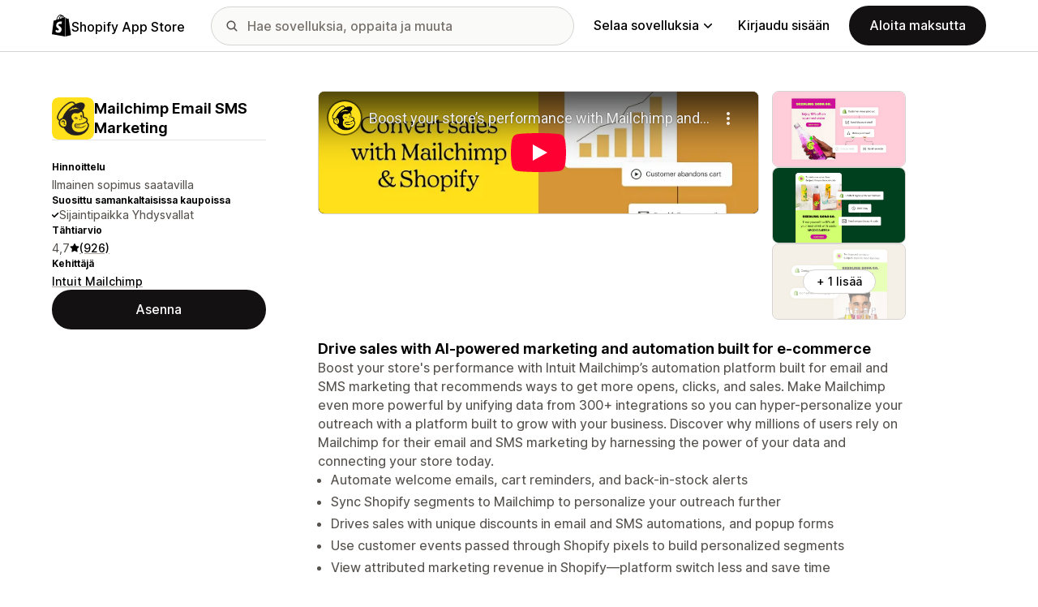

--- FILE ---
content_type: text/html; charset=utf-8
request_url: https://www.youtube-nocookie.com/embed/gnBYClZK9a8?enablejsapi=1&modestbranding=1&origin=https%3A%2F%2Fapps.shopify.com&rel=0
body_size: 46676
content:
<!DOCTYPE html><html lang="en" dir="ltr" data-cast-api-enabled="true"><head><meta name="viewport" content="width=device-width, initial-scale=1"><script nonce="9FuRlfz24tg30L9nXtGwnA">if ('undefined' == typeof Symbol || 'undefined' == typeof Symbol.iterator) {delete Array.prototype.entries;}</script><style name="www-roboto" nonce="WGpbTuaQcZS8M5eYWFtMTg">@font-face{font-family:'Roboto';font-style:normal;font-weight:400;font-stretch:100%;src:url(//fonts.gstatic.com/s/roboto/v48/KFO7CnqEu92Fr1ME7kSn66aGLdTylUAMa3GUBHMdazTgWw.woff2)format('woff2');unicode-range:U+0460-052F,U+1C80-1C8A,U+20B4,U+2DE0-2DFF,U+A640-A69F,U+FE2E-FE2F;}@font-face{font-family:'Roboto';font-style:normal;font-weight:400;font-stretch:100%;src:url(//fonts.gstatic.com/s/roboto/v48/KFO7CnqEu92Fr1ME7kSn66aGLdTylUAMa3iUBHMdazTgWw.woff2)format('woff2');unicode-range:U+0301,U+0400-045F,U+0490-0491,U+04B0-04B1,U+2116;}@font-face{font-family:'Roboto';font-style:normal;font-weight:400;font-stretch:100%;src:url(//fonts.gstatic.com/s/roboto/v48/KFO7CnqEu92Fr1ME7kSn66aGLdTylUAMa3CUBHMdazTgWw.woff2)format('woff2');unicode-range:U+1F00-1FFF;}@font-face{font-family:'Roboto';font-style:normal;font-weight:400;font-stretch:100%;src:url(//fonts.gstatic.com/s/roboto/v48/KFO7CnqEu92Fr1ME7kSn66aGLdTylUAMa3-UBHMdazTgWw.woff2)format('woff2');unicode-range:U+0370-0377,U+037A-037F,U+0384-038A,U+038C,U+038E-03A1,U+03A3-03FF;}@font-face{font-family:'Roboto';font-style:normal;font-weight:400;font-stretch:100%;src:url(//fonts.gstatic.com/s/roboto/v48/KFO7CnqEu92Fr1ME7kSn66aGLdTylUAMawCUBHMdazTgWw.woff2)format('woff2');unicode-range:U+0302-0303,U+0305,U+0307-0308,U+0310,U+0312,U+0315,U+031A,U+0326-0327,U+032C,U+032F-0330,U+0332-0333,U+0338,U+033A,U+0346,U+034D,U+0391-03A1,U+03A3-03A9,U+03B1-03C9,U+03D1,U+03D5-03D6,U+03F0-03F1,U+03F4-03F5,U+2016-2017,U+2034-2038,U+203C,U+2040,U+2043,U+2047,U+2050,U+2057,U+205F,U+2070-2071,U+2074-208E,U+2090-209C,U+20D0-20DC,U+20E1,U+20E5-20EF,U+2100-2112,U+2114-2115,U+2117-2121,U+2123-214F,U+2190,U+2192,U+2194-21AE,U+21B0-21E5,U+21F1-21F2,U+21F4-2211,U+2213-2214,U+2216-22FF,U+2308-230B,U+2310,U+2319,U+231C-2321,U+2336-237A,U+237C,U+2395,U+239B-23B7,U+23D0,U+23DC-23E1,U+2474-2475,U+25AF,U+25B3,U+25B7,U+25BD,U+25C1,U+25CA,U+25CC,U+25FB,U+266D-266F,U+27C0-27FF,U+2900-2AFF,U+2B0E-2B11,U+2B30-2B4C,U+2BFE,U+3030,U+FF5B,U+FF5D,U+1D400-1D7FF,U+1EE00-1EEFF;}@font-face{font-family:'Roboto';font-style:normal;font-weight:400;font-stretch:100%;src:url(//fonts.gstatic.com/s/roboto/v48/KFO7CnqEu92Fr1ME7kSn66aGLdTylUAMaxKUBHMdazTgWw.woff2)format('woff2');unicode-range:U+0001-000C,U+000E-001F,U+007F-009F,U+20DD-20E0,U+20E2-20E4,U+2150-218F,U+2190,U+2192,U+2194-2199,U+21AF,U+21E6-21F0,U+21F3,U+2218-2219,U+2299,U+22C4-22C6,U+2300-243F,U+2440-244A,U+2460-24FF,U+25A0-27BF,U+2800-28FF,U+2921-2922,U+2981,U+29BF,U+29EB,U+2B00-2BFF,U+4DC0-4DFF,U+FFF9-FFFB,U+10140-1018E,U+10190-1019C,U+101A0,U+101D0-101FD,U+102E0-102FB,U+10E60-10E7E,U+1D2C0-1D2D3,U+1D2E0-1D37F,U+1F000-1F0FF,U+1F100-1F1AD,U+1F1E6-1F1FF,U+1F30D-1F30F,U+1F315,U+1F31C,U+1F31E,U+1F320-1F32C,U+1F336,U+1F378,U+1F37D,U+1F382,U+1F393-1F39F,U+1F3A7-1F3A8,U+1F3AC-1F3AF,U+1F3C2,U+1F3C4-1F3C6,U+1F3CA-1F3CE,U+1F3D4-1F3E0,U+1F3ED,U+1F3F1-1F3F3,U+1F3F5-1F3F7,U+1F408,U+1F415,U+1F41F,U+1F426,U+1F43F,U+1F441-1F442,U+1F444,U+1F446-1F449,U+1F44C-1F44E,U+1F453,U+1F46A,U+1F47D,U+1F4A3,U+1F4B0,U+1F4B3,U+1F4B9,U+1F4BB,U+1F4BF,U+1F4C8-1F4CB,U+1F4D6,U+1F4DA,U+1F4DF,U+1F4E3-1F4E6,U+1F4EA-1F4ED,U+1F4F7,U+1F4F9-1F4FB,U+1F4FD-1F4FE,U+1F503,U+1F507-1F50B,U+1F50D,U+1F512-1F513,U+1F53E-1F54A,U+1F54F-1F5FA,U+1F610,U+1F650-1F67F,U+1F687,U+1F68D,U+1F691,U+1F694,U+1F698,U+1F6AD,U+1F6B2,U+1F6B9-1F6BA,U+1F6BC,U+1F6C6-1F6CF,U+1F6D3-1F6D7,U+1F6E0-1F6EA,U+1F6F0-1F6F3,U+1F6F7-1F6FC,U+1F700-1F7FF,U+1F800-1F80B,U+1F810-1F847,U+1F850-1F859,U+1F860-1F887,U+1F890-1F8AD,U+1F8B0-1F8BB,U+1F8C0-1F8C1,U+1F900-1F90B,U+1F93B,U+1F946,U+1F984,U+1F996,U+1F9E9,U+1FA00-1FA6F,U+1FA70-1FA7C,U+1FA80-1FA89,U+1FA8F-1FAC6,U+1FACE-1FADC,U+1FADF-1FAE9,U+1FAF0-1FAF8,U+1FB00-1FBFF;}@font-face{font-family:'Roboto';font-style:normal;font-weight:400;font-stretch:100%;src:url(//fonts.gstatic.com/s/roboto/v48/KFO7CnqEu92Fr1ME7kSn66aGLdTylUAMa3OUBHMdazTgWw.woff2)format('woff2');unicode-range:U+0102-0103,U+0110-0111,U+0128-0129,U+0168-0169,U+01A0-01A1,U+01AF-01B0,U+0300-0301,U+0303-0304,U+0308-0309,U+0323,U+0329,U+1EA0-1EF9,U+20AB;}@font-face{font-family:'Roboto';font-style:normal;font-weight:400;font-stretch:100%;src:url(//fonts.gstatic.com/s/roboto/v48/KFO7CnqEu92Fr1ME7kSn66aGLdTylUAMa3KUBHMdazTgWw.woff2)format('woff2');unicode-range:U+0100-02BA,U+02BD-02C5,U+02C7-02CC,U+02CE-02D7,U+02DD-02FF,U+0304,U+0308,U+0329,U+1D00-1DBF,U+1E00-1E9F,U+1EF2-1EFF,U+2020,U+20A0-20AB,U+20AD-20C0,U+2113,U+2C60-2C7F,U+A720-A7FF;}@font-face{font-family:'Roboto';font-style:normal;font-weight:400;font-stretch:100%;src:url(//fonts.gstatic.com/s/roboto/v48/KFO7CnqEu92Fr1ME7kSn66aGLdTylUAMa3yUBHMdazQ.woff2)format('woff2');unicode-range:U+0000-00FF,U+0131,U+0152-0153,U+02BB-02BC,U+02C6,U+02DA,U+02DC,U+0304,U+0308,U+0329,U+2000-206F,U+20AC,U+2122,U+2191,U+2193,U+2212,U+2215,U+FEFF,U+FFFD;}@font-face{font-family:'Roboto';font-style:normal;font-weight:500;font-stretch:100%;src:url(//fonts.gstatic.com/s/roboto/v48/KFO7CnqEu92Fr1ME7kSn66aGLdTylUAMa3GUBHMdazTgWw.woff2)format('woff2');unicode-range:U+0460-052F,U+1C80-1C8A,U+20B4,U+2DE0-2DFF,U+A640-A69F,U+FE2E-FE2F;}@font-face{font-family:'Roboto';font-style:normal;font-weight:500;font-stretch:100%;src:url(//fonts.gstatic.com/s/roboto/v48/KFO7CnqEu92Fr1ME7kSn66aGLdTylUAMa3iUBHMdazTgWw.woff2)format('woff2');unicode-range:U+0301,U+0400-045F,U+0490-0491,U+04B0-04B1,U+2116;}@font-face{font-family:'Roboto';font-style:normal;font-weight:500;font-stretch:100%;src:url(//fonts.gstatic.com/s/roboto/v48/KFO7CnqEu92Fr1ME7kSn66aGLdTylUAMa3CUBHMdazTgWw.woff2)format('woff2');unicode-range:U+1F00-1FFF;}@font-face{font-family:'Roboto';font-style:normal;font-weight:500;font-stretch:100%;src:url(//fonts.gstatic.com/s/roboto/v48/KFO7CnqEu92Fr1ME7kSn66aGLdTylUAMa3-UBHMdazTgWw.woff2)format('woff2');unicode-range:U+0370-0377,U+037A-037F,U+0384-038A,U+038C,U+038E-03A1,U+03A3-03FF;}@font-face{font-family:'Roboto';font-style:normal;font-weight:500;font-stretch:100%;src:url(//fonts.gstatic.com/s/roboto/v48/KFO7CnqEu92Fr1ME7kSn66aGLdTylUAMawCUBHMdazTgWw.woff2)format('woff2');unicode-range:U+0302-0303,U+0305,U+0307-0308,U+0310,U+0312,U+0315,U+031A,U+0326-0327,U+032C,U+032F-0330,U+0332-0333,U+0338,U+033A,U+0346,U+034D,U+0391-03A1,U+03A3-03A9,U+03B1-03C9,U+03D1,U+03D5-03D6,U+03F0-03F1,U+03F4-03F5,U+2016-2017,U+2034-2038,U+203C,U+2040,U+2043,U+2047,U+2050,U+2057,U+205F,U+2070-2071,U+2074-208E,U+2090-209C,U+20D0-20DC,U+20E1,U+20E5-20EF,U+2100-2112,U+2114-2115,U+2117-2121,U+2123-214F,U+2190,U+2192,U+2194-21AE,U+21B0-21E5,U+21F1-21F2,U+21F4-2211,U+2213-2214,U+2216-22FF,U+2308-230B,U+2310,U+2319,U+231C-2321,U+2336-237A,U+237C,U+2395,U+239B-23B7,U+23D0,U+23DC-23E1,U+2474-2475,U+25AF,U+25B3,U+25B7,U+25BD,U+25C1,U+25CA,U+25CC,U+25FB,U+266D-266F,U+27C0-27FF,U+2900-2AFF,U+2B0E-2B11,U+2B30-2B4C,U+2BFE,U+3030,U+FF5B,U+FF5D,U+1D400-1D7FF,U+1EE00-1EEFF;}@font-face{font-family:'Roboto';font-style:normal;font-weight:500;font-stretch:100%;src:url(//fonts.gstatic.com/s/roboto/v48/KFO7CnqEu92Fr1ME7kSn66aGLdTylUAMaxKUBHMdazTgWw.woff2)format('woff2');unicode-range:U+0001-000C,U+000E-001F,U+007F-009F,U+20DD-20E0,U+20E2-20E4,U+2150-218F,U+2190,U+2192,U+2194-2199,U+21AF,U+21E6-21F0,U+21F3,U+2218-2219,U+2299,U+22C4-22C6,U+2300-243F,U+2440-244A,U+2460-24FF,U+25A0-27BF,U+2800-28FF,U+2921-2922,U+2981,U+29BF,U+29EB,U+2B00-2BFF,U+4DC0-4DFF,U+FFF9-FFFB,U+10140-1018E,U+10190-1019C,U+101A0,U+101D0-101FD,U+102E0-102FB,U+10E60-10E7E,U+1D2C0-1D2D3,U+1D2E0-1D37F,U+1F000-1F0FF,U+1F100-1F1AD,U+1F1E6-1F1FF,U+1F30D-1F30F,U+1F315,U+1F31C,U+1F31E,U+1F320-1F32C,U+1F336,U+1F378,U+1F37D,U+1F382,U+1F393-1F39F,U+1F3A7-1F3A8,U+1F3AC-1F3AF,U+1F3C2,U+1F3C4-1F3C6,U+1F3CA-1F3CE,U+1F3D4-1F3E0,U+1F3ED,U+1F3F1-1F3F3,U+1F3F5-1F3F7,U+1F408,U+1F415,U+1F41F,U+1F426,U+1F43F,U+1F441-1F442,U+1F444,U+1F446-1F449,U+1F44C-1F44E,U+1F453,U+1F46A,U+1F47D,U+1F4A3,U+1F4B0,U+1F4B3,U+1F4B9,U+1F4BB,U+1F4BF,U+1F4C8-1F4CB,U+1F4D6,U+1F4DA,U+1F4DF,U+1F4E3-1F4E6,U+1F4EA-1F4ED,U+1F4F7,U+1F4F9-1F4FB,U+1F4FD-1F4FE,U+1F503,U+1F507-1F50B,U+1F50D,U+1F512-1F513,U+1F53E-1F54A,U+1F54F-1F5FA,U+1F610,U+1F650-1F67F,U+1F687,U+1F68D,U+1F691,U+1F694,U+1F698,U+1F6AD,U+1F6B2,U+1F6B9-1F6BA,U+1F6BC,U+1F6C6-1F6CF,U+1F6D3-1F6D7,U+1F6E0-1F6EA,U+1F6F0-1F6F3,U+1F6F7-1F6FC,U+1F700-1F7FF,U+1F800-1F80B,U+1F810-1F847,U+1F850-1F859,U+1F860-1F887,U+1F890-1F8AD,U+1F8B0-1F8BB,U+1F8C0-1F8C1,U+1F900-1F90B,U+1F93B,U+1F946,U+1F984,U+1F996,U+1F9E9,U+1FA00-1FA6F,U+1FA70-1FA7C,U+1FA80-1FA89,U+1FA8F-1FAC6,U+1FACE-1FADC,U+1FADF-1FAE9,U+1FAF0-1FAF8,U+1FB00-1FBFF;}@font-face{font-family:'Roboto';font-style:normal;font-weight:500;font-stretch:100%;src:url(//fonts.gstatic.com/s/roboto/v48/KFO7CnqEu92Fr1ME7kSn66aGLdTylUAMa3OUBHMdazTgWw.woff2)format('woff2');unicode-range:U+0102-0103,U+0110-0111,U+0128-0129,U+0168-0169,U+01A0-01A1,U+01AF-01B0,U+0300-0301,U+0303-0304,U+0308-0309,U+0323,U+0329,U+1EA0-1EF9,U+20AB;}@font-face{font-family:'Roboto';font-style:normal;font-weight:500;font-stretch:100%;src:url(//fonts.gstatic.com/s/roboto/v48/KFO7CnqEu92Fr1ME7kSn66aGLdTylUAMa3KUBHMdazTgWw.woff2)format('woff2');unicode-range:U+0100-02BA,U+02BD-02C5,U+02C7-02CC,U+02CE-02D7,U+02DD-02FF,U+0304,U+0308,U+0329,U+1D00-1DBF,U+1E00-1E9F,U+1EF2-1EFF,U+2020,U+20A0-20AB,U+20AD-20C0,U+2113,U+2C60-2C7F,U+A720-A7FF;}@font-face{font-family:'Roboto';font-style:normal;font-weight:500;font-stretch:100%;src:url(//fonts.gstatic.com/s/roboto/v48/KFO7CnqEu92Fr1ME7kSn66aGLdTylUAMa3yUBHMdazQ.woff2)format('woff2');unicode-range:U+0000-00FF,U+0131,U+0152-0153,U+02BB-02BC,U+02C6,U+02DA,U+02DC,U+0304,U+0308,U+0329,U+2000-206F,U+20AC,U+2122,U+2191,U+2193,U+2212,U+2215,U+FEFF,U+FFFD;}</style><script name="www-roboto" nonce="9FuRlfz24tg30L9nXtGwnA">if (document.fonts && document.fonts.load) {document.fonts.load("400 10pt Roboto", "E"); document.fonts.load("500 10pt Roboto", "E");}</script><link rel="stylesheet" href="/s/player/c9168c90/www-player.css" name="www-player" nonce="WGpbTuaQcZS8M5eYWFtMTg"><style nonce="WGpbTuaQcZS8M5eYWFtMTg">html {overflow: hidden;}body {font: 12px Roboto, Arial, sans-serif; background-color: #000; color: #fff; height: 100%; width: 100%; overflow: hidden; position: absolute; margin: 0; padding: 0;}#player {width: 100%; height: 100%;}h1 {text-align: center; color: #fff;}h3 {margin-top: 6px; margin-bottom: 3px;}.player-unavailable {position: absolute; top: 0; left: 0; right: 0; bottom: 0; padding: 25px; font-size: 13px; background: url(/img/meh7.png) 50% 65% no-repeat;}.player-unavailable .message {text-align: left; margin: 0 -5px 15px; padding: 0 5px 14px; border-bottom: 1px solid #888; font-size: 19px; font-weight: normal;}.player-unavailable a {color: #167ac6; text-decoration: none;}</style><script nonce="9FuRlfz24tg30L9nXtGwnA">var ytcsi={gt:function(n){n=(n||"")+"data_";return ytcsi[n]||(ytcsi[n]={tick:{},info:{},gel:{preLoggedGelInfos:[]}})},now:window.performance&&window.performance.timing&&window.performance.now&&window.performance.timing.navigationStart?function(){return window.performance.timing.navigationStart+window.performance.now()}:function(){return(new Date).getTime()},tick:function(l,t,n){var ticks=ytcsi.gt(n).tick;var v=t||ytcsi.now();if(ticks[l]){ticks["_"+l]=ticks["_"+l]||[ticks[l]];ticks["_"+l].push(v)}ticks[l]=
v},info:function(k,v,n){ytcsi.gt(n).info[k]=v},infoGel:function(p,n){ytcsi.gt(n).gel.preLoggedGelInfos.push(p)},setStart:function(t,n){ytcsi.tick("_start",t,n)}};
(function(w,d){function isGecko(){if(!w.navigator)return false;try{if(w.navigator.userAgentData&&w.navigator.userAgentData.brands&&w.navigator.userAgentData.brands.length){var brands=w.navigator.userAgentData.brands;var i=0;for(;i<brands.length;i++)if(brands[i]&&brands[i].brand==="Firefox")return true;return false}}catch(e){setTimeout(function(){throw e;})}if(!w.navigator.userAgent)return false;var ua=w.navigator.userAgent;return ua.indexOf("Gecko")>0&&ua.toLowerCase().indexOf("webkit")<0&&ua.indexOf("Edge")<
0&&ua.indexOf("Trident")<0&&ua.indexOf("MSIE")<0}ytcsi.setStart(w.performance?w.performance.timing.responseStart:null);var isPrerender=(d.visibilityState||d.webkitVisibilityState)=="prerender";var vName=!d.visibilityState&&d.webkitVisibilityState?"webkitvisibilitychange":"visibilitychange";if(isPrerender){var startTick=function(){ytcsi.setStart();d.removeEventListener(vName,startTick)};d.addEventListener(vName,startTick,false)}if(d.addEventListener)d.addEventListener(vName,function(){ytcsi.tick("vc")},
false);if(isGecko()){var isHidden=(d.visibilityState||d.webkitVisibilityState)=="hidden";if(isHidden)ytcsi.tick("vc")}var slt=function(el,t){setTimeout(function(){var n=ytcsi.now();el.loadTime=n;if(el.slt)el.slt()},t)};w.__ytRIL=function(el){if(!el.getAttribute("data-thumb"))if(w.requestAnimationFrame)w.requestAnimationFrame(function(){slt(el,0)});else slt(el,16)}})(window,document);
</script><script nonce="9FuRlfz24tg30L9nXtGwnA">var ytcfg={d:function(){return window.yt&&yt.config_||ytcfg.data_||(ytcfg.data_={})},get:function(k,o){return k in ytcfg.d()?ytcfg.d()[k]:o},set:function(){var a=arguments;if(a.length>1)ytcfg.d()[a[0]]=a[1];else{var k;for(k in a[0])ytcfg.d()[k]=a[0][k]}}};
ytcfg.set({"CLIENT_CANARY_STATE":"none","DEVICE":"cbr\u003dChrome\u0026cbrand\u003dapple\u0026cbrver\u003d131.0.0.0\u0026ceng\u003dWebKit\u0026cengver\u003d537.36\u0026cos\u003dMacintosh\u0026cosver\u003d10_15_7\u0026cplatform\u003dDESKTOP","EVENT_ID":"ogN5afPaKcD1ib4PhIGU-Ac","EXPERIMENT_FLAGS":{"ab_det_apm":true,"ab_det_el_h":true,"ab_det_em_inj":true,"ab_l_sig_st":true,"ab_l_sig_st_e":true,"action_companion_center_align_description":true,"allow_skip_networkless":true,"always_send_and_write":true,"att_web_record_metrics":true,"attmusi":true,"c3_enable_button_impression_logging":true,"c3_watch_page_component":true,"cancel_pending_navs":true,"clean_up_manual_attribution_header":true,"config_age_report_killswitch":true,"cow_optimize_idom_compat":true,"csi_on_gel":true,"delhi_mweb_colorful_sd":true,"delhi_mweb_colorful_sd_v2":true,"deprecate_pair_servlet_enabled":true,"desktop_sparkles_light_cta_button":true,"disable_cached_masthead_data":true,"disable_child_node_auto_formatted_strings":true,"disable_log_to_visitor_layer":true,"disable_pacf_logging_for_memory_limited_tv":true,"embeds_enable_eid_enforcement_for_youtube":true,"embeds_enable_info_panel_dismissal":true,"embeds_enable_pfp_always_unbranded":true,"embeds_muted_autoplay_sound_fix":true,"embeds_serve_es6_client":true,"embeds_web_nwl_disable_nocookie":true,"embeds_web_updated_shorts_definition_fix":true,"enable_active_view_display_ad_renderer_web_home":true,"enable_ad_disclosure_banner_a11y_fix":true,"enable_android_web_view_top_insets_bugfix":true,"enable_client_sli_logging":true,"enable_client_streamz_web":true,"enable_client_ve_spec":true,"enable_cloud_save_error_popup_after_retry":true,"enable_dai_sdf_h5_preroll":true,"enable_datasync_id_header_in_web_vss_pings":true,"enable_default_mono_cta_migration_web_client":true,"enable_docked_chat_messages":true,"enable_drop_shadow_experiment":true,"enable_entity_store_from_dependency_injection":true,"enable_inline_muted_playback_on_web_search":true,"enable_inline_muted_playback_on_web_search_for_vdc":true,"enable_inline_muted_playback_on_web_search_for_vdcb":true,"enable_is_mini_app_page_active_bugfix":true,"enable_logging_first_user_action_after_game_ready":true,"enable_ltc_param_fetch_from_innertube":true,"enable_masthead_mweb_padding_fix":true,"enable_menu_renderer_button_in_mweb_hclr":true,"enable_mini_app_command_handler_mweb_fix":true,"enable_mini_guide_downloads_item":true,"enable_mixed_direction_formatted_strings":true,"enable_mweb_new_caption_language_picker":true,"enable_names_handles_account_switcher":true,"enable_network_request_logging_on_game_events":true,"enable_new_paid_product_placement":true,"enable_open_in_new_tab_icon_for_short_dr_for_desktop_search":true,"enable_open_yt_content":true,"enable_origin_query_parameter_bugfix":true,"enable_pause_ads_on_ytv_html5":true,"enable_payments_purchase_manager":true,"enable_pdp_icon_prefetch":true,"enable_pl_r_si_fa":true,"enable_place_pivot_url":true,"enable_pv_screen_modern_text":true,"enable_removing_navbar_title_on_hashtag_page_mweb":true,"enable_rta_manager":true,"enable_sdf_companion_h5":true,"enable_sdf_dai_h5_midroll":true,"enable_sdf_h5_endemic_mid_post_roll":true,"enable_sdf_on_h5_unplugged_vod_midroll":true,"enable_sdf_shorts_player_bytes_h5":true,"enable_sending_unwrapped_game_audio_as_serialized_metadata":true,"enable_sfv_effect_pivot_url":true,"enable_shorts_new_carousel":true,"enable_skip_ad_guidance_prompt":true,"enable_skippable_ads_for_unplugged_ad_pod":true,"enable_smearing_expansion_dai":true,"enable_time_out_messages":true,"enable_timeline_view_modern_transcript_fe":true,"enable_video_display_compact_button_group_for_desktop_search":true,"enable_web_delhi_icons":true,"enable_web_home_top_landscape_image_layout_level_click":true,"enable_web_tiered_gel":true,"enable_window_constrained_buy_flow_dialog":true,"enable_wiz_queue_effect_and_on_init_initial_runs":true,"enable_ypc_spinners":true,"enable_yt_ata_iframe_authuser":true,"export_networkless_options":true,"export_player_version_to_ytconfig":true,"fill_single_video_with_notify_to_lasr":true,"fix_ad_miniplayer_controls_rendering":true,"fix_ads_tracking_for_swf_config_deprecation_mweb":true,"h5_companion_enable_adcpn_macro_substitution_for_click_pings":true,"h5_inplayer_enable_adcpn_macro_substitution_for_click_pings":true,"h5_reset_cache_and_filter_before_update_masthead":true,"hide_channel_creation_title_for_mweb":true,"high_ccv_client_side_caching_h5":true,"html5_force_debug_data_for_client_tmp_logs":true,"html5_log_trigger_events_with_debug_data":true,"html5_ssdai_enable_media_end_cue_range":true,"il_attach_cache_limit":true,"il_use_view_model_logging_context":true,"is_browser_support_for_webcam_streaming":true,"json_condensed_response":true,"kev_adb_pg":true,"kevlar_gel_error_routing":true,"kevlar_watch_cinematics":true,"live_chat_enable_controller_extraction":true,"live_chat_enable_rta_manager":true,"log_click_with_layer_from_element_in_command_handler":true,"mdx_enable_privacy_disclosure_ui":true,"mdx_load_cast_api_bootstrap_script":true,"medium_progress_bar_modification":true,"migrate_remaining_web_ad_badges_to_innertube":true,"mobile_account_menu_refresh":true,"mweb_account_linking_noapp":true,"mweb_after_render_to_scheduler":true,"mweb_allow_modern_search_suggest_behavior":true,"mweb_animated_actions":true,"mweb_app_upsell_button_direct_to_app":true,"mweb_c3_enable_adaptive_signals":true,"mweb_c3_library_page_enable_recent_shelf":true,"mweb_c3_remove_web_navigation_endpoint_data":true,"mweb_c3_use_canonical_from_player_response":true,"mweb_cinematic_watch":true,"mweb_command_handler":true,"mweb_delay_watch_initial_data":true,"mweb_disable_searchbar_scroll":true,"mweb_enable_browse_chunks":true,"mweb_enable_colorful_ai_summary":true,"mweb_enable_fine_scrubbing_for_recs":true,"mweb_enable_keto_batch_player_fullscreen":true,"mweb_enable_keto_batch_player_progress_bar":true,"mweb_enable_keto_batch_player_tooltips":true,"mweb_enable_lockup_view_model_for_ucp":true,"mweb_enable_mix_panel_title_metadata":true,"mweb_enable_more_drawer":true,"mweb_enable_optional_fullscreen_landscape_locking":true,"mweb_enable_overlay_touch_manager":true,"mweb_enable_premium_carve_out_fix":true,"mweb_enable_refresh_detection":true,"mweb_enable_search_imp":true,"mweb_enable_shorts_pivot_button":true,"mweb_enable_shorts_video_preload":true,"mweb_enable_skippables_on_jio_phone":true,"mweb_enable_two_line_title_on_shorts":true,"mweb_enable_varispeed_controller":true,"mweb_enable_watch_feed_infinite_scroll":true,"mweb_enable_wrapped_unplugged_pause_membership_dialog_renderer":true,"mweb_fix_monitor_visibility_after_render":true,"mweb_force_ios_fallback_to_native_control":true,"mweb_fp_auto_fullscreen":true,"mweb_fullscreen_controls":true,"mweb_fullscreen_controls_action_buttons":true,"mweb_fullscreen_watch_system":true,"mweb_home_reactive_shorts":true,"mweb_innertube_search_command":true,"mweb_kaios_enable_autoplay_switch_view_model":true,"mweb_lang_in_html":true,"mweb_like_button_synced_with_entities":true,"mweb_logo_use_home_page_ve":true,"mweb_native_control_in_faux_fullscreen_shared":true,"mweb_player_control_on_hover":true,"mweb_player_delhi_dtts":true,"mweb_player_settings_use_bottom_sheet":true,"mweb_player_show_previous_next_buttons_in_playlist":true,"mweb_player_skip_no_op_state_changes":true,"mweb_player_user_select_none":true,"mweb_playlist_engagement_panel":true,"mweb_progress_bar_seek_on_mouse_click":true,"mweb_pull_2_full":true,"mweb_pull_2_full_enable_touch_handlers":true,"mweb_schedule_warm_watch_response":true,"mweb_searchbox_legacy_navigation":true,"mweb_see_fewer_shorts":true,"mweb_shorts_comments_panel_id_change":true,"mweb_shorts_early_continuation":true,"mweb_show_ios_smart_banner":true,"mweb_show_sign_in_button_from_header":true,"mweb_use_server_url_on_startup":true,"mweb_watch_captions_enable_auto_translate":true,"mweb_watch_captions_set_default_size":true,"mweb_watch_stop_scheduler_on_player_response":true,"mweb_watchfeed_big_thumbnails":true,"mweb_yt_searchbox":true,"networkless_logging":true,"no_client_ve_attach_unless_shown":true,"pageid_as_header_web":true,"playback_settings_use_switch_menu":true,"player_controls_autonav_fix":true,"player_controls_skip_double_signal_update":true,"polymer_bad_build_labels":true,"polymer_verifiy_app_state":true,"qoe_send_and_write":true,"remove_chevron_from_ad_disclosure_banner_h5":true,"remove_masthead_channel_banner_on_refresh":true,"remove_slot_id_exited_trigger_for_dai_in_player_slot_expire":true,"replace_client_url_parsing_with_server_signal":true,"service_worker_enabled":true,"service_worker_push_enabled":true,"service_worker_push_home_page_prompt":true,"service_worker_push_watch_page_prompt":true,"shell_load_gcf":true,"shorten_initial_gel_batch_timeout":true,"should_use_yt_voice_endpoint_in_kaios":true,"smarter_ve_dedupping":true,"speedmaster_no_seek":true,"stop_handling_click_for_non_rendering_overlay_layout":true,"suppress_error_204_logging":true,"synced_panel_scrolling_controller":true,"use_event_time_ms_header":true,"use_fifo_for_networkless":true,"use_request_time_ms_header":true,"use_session_based_sampling":true,"use_thumbnail_overlay_time_status_renderer_for_live_badge":true,"vss_final_ping_send_and_write":true,"vss_playback_use_send_and_write":true,"web_adaptive_repeat_ase":true,"web_always_load_chat_support":true,"web_animated_like":true,"web_api_url":true,"web_attributed_string_deep_equal_bugfix":true,"web_autonav_allow_off_by_default":true,"web_button_vm_refactor_disabled":true,"web_c3_log_app_init_finish":true,"web_csi_action_sampling_enabled":true,"web_dedupe_ve_grafting":true,"web_disable_backdrop_filter":true,"web_enable_ab_rsp_cl":true,"web_enable_course_icon_update":true,"web_enable_error_204":true,"web_fix_segmented_like_dislike_undefined":true,"web_gcf_hashes_innertube":true,"web_gel_timeout_cap":true,"web_metadata_carousel_elref_bugfix":true,"web_parent_target_for_sheets":true,"web_persist_server_autonav_state_on_client":true,"web_playback_associated_log_ctt":true,"web_playback_associated_ve":true,"web_prefetch_preload_video":true,"web_progress_bar_draggable":true,"web_resizable_advertiser_banner_on_masthead_safari_fix":true,"web_shorts_just_watched_on_channel_and_pivot_study":true,"web_shorts_just_watched_overlay":true,"web_update_panel_visibility_logging_fix":true,"web_video_attribute_view_model_a11y_fix":true,"web_watch_controls_state_signals":true,"web_wiz_attributed_string":true,"webfe_mweb_watch_microdata":true,"webfe_watch_shorts_canonical_url_fix":true,"webpo_exit_on_net_err":true,"wiz_diff_overwritable":true,"woffle_used_state_report":true,"wpo_gel_strz":true,"H5_async_logging_delay_ms":30000.0,"attention_logging_scroll_throttle":500.0,"autoplay_pause_by_lact_sampling_fraction":0.0,"cinematic_watch_effect_opacity":0.4,"log_window_onerror_fraction":0.1,"speedmaster_playback_rate":2.0,"tv_pacf_logging_sample_rate":0.01,"web_attention_logging_scroll_throttle":500.0,"web_load_prediction_threshold":0.1,"web_navigation_prediction_threshold":0.1,"web_pbj_log_warning_rate":0.0,"web_system_health_fraction":0.01,"ytidb_transaction_ended_event_rate_limit":0.02,"active_time_update_interval_ms":10000,"att_init_delay":500,"autoplay_pause_by_lact_sec":0,"botguard_async_snapshot_timeout_ms":3000,"check_navigator_accuracy_timeout_ms":0,"cinematic_watch_css_filter_blur_strength":40,"cinematic_watch_fade_out_duration":500,"close_webview_delay_ms":100,"cloud_save_game_data_rate_limit_ms":3000,"compression_disable_point":10,"custom_active_view_tos_timeout_ms":3600000,"embeds_widget_poll_interval_ms":0,"gel_min_batch_size":3,"gel_queue_timeout_max_ms":60000,"get_async_timeout_ms":60000,"hide_cta_for_home_web_video_ads_animate_in_time":2,"html5_byterate_soft_cap":0,"initial_gel_batch_timeout":2000,"max_body_size_to_compress":500000,"max_prefetch_window_sec_for_livestream_optimization":10,"min_prefetch_offset_sec_for_livestream_optimization":20,"mini_app_container_iframe_src_update_delay_ms":0,"multiple_preview_news_duration_time":11000,"mweb_c3_toast_duration_ms":5000,"mweb_deep_link_fallback_timeout_ms":10000,"mweb_delay_response_received_actions":100,"mweb_fp_dpad_rate_limit_ms":0,"mweb_fp_dpad_watch_title_clamp_lines":0,"mweb_history_manager_cache_size":100,"mweb_ios_fullscreen_playback_transition_delay_ms":500,"mweb_ios_fullscreen_system_pause_epilson_ms":0,"mweb_override_response_store_expiration_ms":0,"mweb_shorts_early_continuation_trigger_threshold":4,"mweb_w2w_max_age_seconds":0,"mweb_watch_captions_default_size":2,"neon_dark_launch_gradient_count":0,"network_polling_interval":30000,"play_click_interval_ms":30000,"play_ping_interval_ms":10000,"prefetch_comments_ms_after_video":0,"send_config_hash_timer":0,"service_worker_push_logged_out_prompt_watches":-1,"service_worker_push_prompt_cap":-1,"service_worker_push_prompt_delay_microseconds":3888000000000,"slow_compressions_before_abandon_count":4,"speedmaster_cancellation_movement_dp":10,"speedmaster_touch_activation_ms":500,"web_attention_logging_throttle":500,"web_foreground_heartbeat_interval_ms":28000,"web_gel_debounce_ms":10000,"web_logging_max_batch":100,"web_max_tracing_events":50,"web_tracing_session_replay":0,"wil_icon_max_concurrent_fetches":9999,"ytidb_remake_db_retries":3,"ytidb_reopen_db_retries":3,"WebClientReleaseProcessCritical__youtube_embeds_client_version_override":"","WebClientReleaseProcessCritical__youtube_embeds_web_client_version_override":"","WebClientReleaseProcessCritical__youtube_mweb_client_version_override":"","debug_forced_internalcountrycode":"","embeds_web_synth_ch_headers_banned_urls_regex":"","enable_web_media_service":"DISABLED","il_payload_scraping":"","live_chat_unicode_emoji_json_url":"https://www.gstatic.com/youtube/img/emojis/emojis-svg-9.json","mweb_deep_link_feature_tag_suffix":"11268432","mweb_enable_shorts_innertube_player_prefetch_trigger":"NONE","mweb_fp_dpad":"home,search,browse,channel,create_channel,experiments,settings,trending,oops,404,paid_memberships,sponsorship,premium,shorts","mweb_fp_dpad_linear_navigation":"","mweb_fp_dpad_linear_navigation_visitor":"","mweb_fp_dpad_visitor":"","mweb_preload_video_by_player_vars":"","place_pivot_triggering_container_alternate":"","place_pivot_triggering_counterfactual_container_alternate":"","service_worker_push_force_notification_prompt_tag":"1","service_worker_scope":"/","suggest_exp_str":"","web_client_version_override":"","kevlar_command_handler_command_banlist":[],"mini_app_ids_without_game_ready":["UgkxHHtsak1SC8mRGHMZewc4HzeAY3yhPPmJ","Ugkx7OgzFqE6z_5Mtf4YsotGfQNII1DF_RBm"],"web_op_signal_type_banlist":[],"web_tracing_enabled_spans":["event","command"]},"GAPI_HINT_PARAMS":"m;/_/scs/abc-static/_/js/k\u003dgapi.gapi.en.FZb77tO2YW4.O/d\u003d1/rs\u003dAHpOoo8lqavmo6ayfVxZovyDiP6g3TOVSQ/m\u003d__features__","GAPI_HOST":"https://apis.google.com","GAPI_LOCALE":"en_US","GL":"US","HL":"en","HTML_DIR":"ltr","HTML_LANG":"en","INNERTUBE_API_KEY":"AIzaSyAO_FJ2SlqU8Q4STEHLGCilw_Y9_11qcW8","INNERTUBE_API_VERSION":"v1","INNERTUBE_CLIENT_NAME":"WEB_EMBEDDED_PLAYER","INNERTUBE_CLIENT_VERSION":"1.20260126.04.00","INNERTUBE_CONTEXT":{"client":{"hl":"en","gl":"US","remoteHost":"18.118.12.58","deviceMake":"Apple","deviceModel":"","visitorData":"[base64]%3D%3D","userAgent":"Mozilla/5.0 (Macintosh; Intel Mac OS X 10_15_7) AppleWebKit/537.36 (KHTML, like Gecko) Chrome/131.0.0.0 Safari/537.36; ClaudeBot/1.0; +claudebot@anthropic.com),gzip(gfe)","clientName":"WEB_EMBEDDED_PLAYER","clientVersion":"1.20260126.04.00","osName":"Macintosh","osVersion":"10_15_7","originalUrl":"https://www.youtube-nocookie.com/embed/gnBYClZK9a8?enablejsapi\u003d1\u0026modestbranding\u003d1\u0026origin\u003dhttps%3A%2F%2Fapps.shopify.com\u0026rel\u003d0","platform":"DESKTOP","clientFormFactor":"UNKNOWN_FORM_FACTOR","configInfo":{"appInstallData":"[base64]%3D%3D"},"browserName":"Chrome","browserVersion":"131.0.0.0","acceptHeader":"text/html,application/xhtml+xml,application/xml;q\u003d0.9,image/webp,image/apng,*/*;q\u003d0.8,application/signed-exchange;v\u003db3;q\u003d0.9","deviceExperimentId":"ChxOell3TURFd09UZzBNVEV6TkRjMk9UYzFNQT09EKKH5MsGGKKH5MsG","rolloutToken":"CLS-87Pc1rmMDhDnwOS9rKySAxjnwOS9rKySAw%3D%3D"},"user":{"lockedSafetyMode":false},"request":{"useSsl":true},"clickTracking":{"clickTrackingParams":"IhMI87PkvayskgMVwHrCAR2EAAV/"},"thirdParty":{"embeddedPlayerContext":{"embeddedPlayerEncryptedContext":"AD5ZzFQ8vzv0ELL625VogQpLlhDfqfy9pfdOyF8ZXZmVEUkSsISHYUrOphOdF7VBbu4x1hEJ_7a-fsIifdUSB1YVsnhackA9UsV-kI5X_O6jkJVoCSvcpyI-AX23jI1SL-zXtKQv7c6wlfEFQl_7VpHM1UbgYYi5DKo","ancestorOriginsSupported":false}}},"INNERTUBE_CONTEXT_CLIENT_NAME":56,"INNERTUBE_CONTEXT_CLIENT_VERSION":"1.20260126.04.00","INNERTUBE_CONTEXT_GL":"US","INNERTUBE_CONTEXT_HL":"en","LATEST_ECATCHER_SERVICE_TRACKING_PARAMS":{"client.name":"WEB_EMBEDDED_PLAYER","client.jsfeat":"2021"},"LOGGED_IN":false,"PAGE_BUILD_LABEL":"youtube.embeds.web_20260126_04_RC00","PAGE_CL":861173894,"SERVER_NAME":"WebFE","VISITOR_DATA":"[base64]%3D%3D","WEB_PLAYER_CONTEXT_CONFIGS":{"WEB_PLAYER_CONTEXT_CONFIG_ID_EMBEDDED_PLAYER":{"rootElementId":"movie_player","jsUrl":"/s/player/c9168c90/player_ias.vflset/en_US/base.js","cssUrl":"/s/player/c9168c90/www-player.css","contextId":"WEB_PLAYER_CONTEXT_CONFIG_ID_EMBEDDED_PLAYER","eventLabel":"embedded","contentRegion":"US","hl":"en_US","hostLanguage":"en","innertubeApiKey":"AIzaSyAO_FJ2SlqU8Q4STEHLGCilw_Y9_11qcW8","innertubeApiVersion":"v1","innertubeContextClientVersion":"1.20260126.04.00","disableRelatedVideos":true,"device":{"brand":"apple","model":"","browser":"Chrome","browserVersion":"131.0.0.0","os":"Macintosh","osVersion":"10_15_7","platform":"DESKTOP","interfaceName":"WEB_EMBEDDED_PLAYER","interfaceVersion":"1.20260126.04.00"},"serializedExperimentIds":"24004644,51010235,51063643,51098299,51204329,51222973,51340662,51349914,51353393,51366423,51389629,51404808,51404810,51489568,51490331,51500051,51505436,51530495,51534669,51560386,51565116,51566373,51566864,51578633,51583565,51583821,51585555,51586115,51605258,51605395,51609829,51611457,51615066,51620867,51621065,51622844,51631301,51632249,51637029,51638932,51648336,51656217,51672162,51681662,51683502,51684302,51684307,51690474,51691028,51691589,51693511,51693994,51696107,51696619,51697032,51700777,51705183,51707621,51713237,51714463,51717190,51719111,51719411,51719628,51732102,51735450,51740812,51742829,51742877,51744562,51747794,51749571","serializedExperimentFlags":"H5_async_logging_delay_ms\u003d30000.0\u0026PlayerWeb__h5_enable_advisory_rating_restrictions\u003dtrue\u0026a11y_h5_associate_survey_question\u003dtrue\u0026ab_det_apm\u003dtrue\u0026ab_det_el_h\u003dtrue\u0026ab_det_em_inj\u003dtrue\u0026ab_l_sig_st\u003dtrue\u0026ab_l_sig_st_e\u003dtrue\u0026action_companion_center_align_description\u003dtrue\u0026ad_pod_disable_companion_persist_ads_quality\u003dtrue\u0026add_stmp_logs_for_voice_boost\u003dtrue\u0026allow_autohide_on_paused_videos\u003dtrue\u0026allow_drm_override\u003dtrue\u0026allow_live_autoplay\u003dtrue\u0026allow_poltergust_autoplay\u003dtrue\u0026allow_skip_networkless\u003dtrue\u0026allow_vp9_1080p_mq_enc\u003dtrue\u0026always_cache_redirect_endpoint\u003dtrue\u0026always_send_and_write\u003dtrue\u0026annotation_module_vast_cards_load_logging_fraction\u003d0.0\u0026assign_drm_family_by_format\u003dtrue\u0026att_web_record_metrics\u003dtrue\u0026attention_logging_scroll_throttle\u003d500.0\u0026attmusi\u003dtrue\u0026autoplay_time\u003d10000\u0026autoplay_time_for_fullscreen\u003d-1\u0026autoplay_time_for_music_content\u003d-1\u0026bg_vm_reinit_threshold\u003d7200000\u0026blocked_packages_for_sps\u003d[]\u0026botguard_async_snapshot_timeout_ms\u003d3000\u0026captions_url_add_ei\u003dtrue\u0026check_navigator_accuracy_timeout_ms\u003d0\u0026clean_up_manual_attribution_header\u003dtrue\u0026compression_disable_point\u003d10\u0026cow_optimize_idom_compat\u003dtrue\u0026csi_on_gel\u003dtrue\u0026custom_active_view_tos_timeout_ms\u003d3600000\u0026dash_manifest_version\u003d5\u0026debug_bandaid_hostname\u003d\u0026debug_bandaid_port\u003d0\u0026debug_sherlog_username\u003d\u0026delhi_fast_follow_autonav_toggle\u003dtrue\u0026delhi_modern_player_default_thumbnail_percentage\u003d0.0\u0026delhi_modern_player_faster_autohide_delay_ms\u003d2000\u0026delhi_modern_player_pause_thumbnail_percentage\u003d0.6\u0026delhi_modern_web_player_blending_mode\u003d\u0026delhi_modern_web_player_disable_frosted_glass\u003dtrue\u0026delhi_modern_web_player_horizontal_volume_controls\u003dtrue\u0026delhi_modern_web_player_lhs_volume_controls\u003dtrue\u0026delhi_modern_web_player_responsive_compact_controls_threshold\u003d0\u0026deprecate_22\u003dtrue\u0026deprecate_delay_ping\u003dtrue\u0026deprecate_pair_servlet_enabled\u003dtrue\u0026desktop_sparkles_light_cta_button\u003dtrue\u0026disable_av1_setting\u003dtrue\u0026disable_branding_context\u003dtrue\u0026disable_cached_masthead_data\u003dtrue\u0026disable_channel_id_check_for_suspended_channels\u003dtrue\u0026disable_child_node_auto_formatted_strings\u003dtrue\u0026disable_lifa_for_supex_users\u003dtrue\u0026disable_log_to_visitor_layer\u003dtrue\u0026disable_mdx_connection_in_mdx_module_for_music_web\u003dtrue\u0026disable_pacf_logging_for_memory_limited_tv\u003dtrue\u0026disable_reduced_fullscreen_autoplay_countdown_for_minors\u003dtrue\u0026disable_reel_item_watch_format_filtering\u003dtrue\u0026disable_threegpp_progressive_formats\u003dtrue\u0026disable_touch_events_on_skip_button\u003dtrue\u0026edge_encryption_fill_primary_key_version\u003dtrue\u0026embeds_enable_info_panel_dismissal\u003dtrue\u0026embeds_enable_move_set_center_crop_to_public\u003dtrue\u0026embeds_enable_per_video_embed_config\u003dtrue\u0026embeds_enable_pfp_always_unbranded\u003dtrue\u0026embeds_web_lite_mode\u003d1\u0026embeds_web_nwl_disable_nocookie\u003dtrue\u0026embeds_web_synth_ch_headers_banned_urls_regex\u003d\u0026enable_active_view_display_ad_renderer_web_home\u003dtrue\u0026enable_active_view_lr_shorts_video\u003dtrue\u0026enable_active_view_web_shorts_video\u003dtrue\u0026enable_ad_cpn_macro_substitution_for_click_pings\u003dtrue\u0026enable_ad_disclosure_banner_a11y_fix\u003dtrue\u0026enable_antiscraping_web_player_expired\u003dtrue\u0026enable_app_promo_endcap_eml_on_tablet\u003dtrue\u0026enable_batched_cross_device_pings_in_gel_fanout\u003dtrue\u0026enable_cast_for_web_unplugged\u003dtrue\u0026enable_cast_on_music_web\u003dtrue\u0026enable_cipher_for_manifest_urls\u003dtrue\u0026enable_cleanup_masthead_autoplay_hack_fix\u003dtrue\u0026enable_client_page_id_header_for_first_party_pings\u003dtrue\u0026enable_client_sli_logging\u003dtrue\u0026enable_client_ve_spec\u003dtrue\u0026enable_cta_banner_on_unplugged_lr\u003dtrue\u0026enable_custom_playhead_parsing\u003dtrue\u0026enable_dai_sdf_h5_preroll\u003dtrue\u0026enable_datasync_id_header_in_web_vss_pings\u003dtrue\u0026enable_default_mono_cta_migration_web_client\u003dtrue\u0026enable_dsa_ad_badge_for_action_endcap_on_android\u003dtrue\u0026enable_dsa_ad_badge_for_action_endcap_on_ios\u003dtrue\u0026enable_entity_store_from_dependency_injection\u003dtrue\u0026enable_error_corrections_infocard_web_client\u003dtrue\u0026enable_error_corrections_infocards_icon_web\u003dtrue\u0026enable_inline_muted_playback_on_web_search\u003dtrue\u0026enable_inline_muted_playback_on_web_search_for_vdc\u003dtrue\u0026enable_inline_muted_playback_on_web_search_for_vdcb\u003dtrue\u0026enable_kabuki_comments_on_shorts\u003ddisabled\u0026enable_ltc_param_fetch_from_innertube\u003dtrue\u0026enable_mixed_direction_formatted_strings\u003dtrue\u0026enable_modern_skip_button_on_web\u003dtrue\u0026enable_new_paid_product_placement\u003dtrue\u0026enable_open_in_new_tab_icon_for_short_dr_for_desktop_search\u003dtrue\u0026enable_out_of_stock_text_all_surfaces\u003dtrue\u0026enable_paid_content_overlay_bugfix\u003dtrue\u0026enable_pause_ads_on_ytv_html5\u003dtrue\u0026enable_pl_r_si_fa\u003dtrue\u0026enable_policy_based_hqa_filter_in_watch_server\u003dtrue\u0026enable_progres_commands_lr_feeds\u003dtrue\u0026enable_progress_commands_lr_shorts\u003dtrue\u0026enable_publishing_region_param_in_sus\u003dtrue\u0026enable_pv_screen_modern_text\u003dtrue\u0026enable_rpr_token_on_ltl_lookup\u003dtrue\u0026enable_sdf_companion_h5\u003dtrue\u0026enable_sdf_dai_h5_midroll\u003dtrue\u0026enable_sdf_h5_endemic_mid_post_roll\u003dtrue\u0026enable_sdf_on_h5_unplugged_vod_midroll\u003dtrue\u0026enable_sdf_shorts_player_bytes_h5\u003dtrue\u0026enable_server_driven_abr\u003dtrue\u0026enable_server_driven_abr_for_backgroundable\u003dtrue\u0026enable_server_driven_abr_url_generation\u003dtrue\u0026enable_server_driven_readahead\u003dtrue\u0026enable_skip_ad_guidance_prompt\u003dtrue\u0026enable_skip_to_next_messaging\u003dtrue\u0026enable_skippable_ads_for_unplugged_ad_pod\u003dtrue\u0026enable_smart_skip_player_controls_shown_on_web\u003dtrue\u0026enable_smart_skip_player_controls_shown_on_web_increased_triggering_sensitivity\u003dtrue\u0026enable_smart_skip_speedmaster_on_web\u003dtrue\u0026enable_smearing_expansion_dai\u003dtrue\u0026enable_split_screen_ad_baseline_experience_endemic_live_h5\u003dtrue\u0026enable_to_call_playready_backend_directly\u003dtrue\u0026enable_unified_action_endcap_on_web\u003dtrue\u0026enable_video_display_compact_button_group_for_desktop_search\u003dtrue\u0026enable_voice_boost_feature\u003dtrue\u0026enable_vp9_appletv5_on_server\u003dtrue\u0026enable_watch_server_rejected_formats_logging\u003dtrue\u0026enable_web_delhi_icons\u003dtrue\u0026enable_web_home_top_landscape_image_layout_level_click\u003dtrue\u0026enable_web_media_session_metadata_fix\u003dtrue\u0026enable_web_premium_varispeed_upsell\u003dtrue\u0026enable_web_tiered_gel\u003dtrue\u0026enable_wiz_queue_effect_and_on_init_initial_runs\u003dtrue\u0026enable_yt_ata_iframe_authuser\u003dtrue\u0026enable_ytv_csdai_vp9\u003dtrue\u0026export_networkless_options\u003dtrue\u0026export_player_version_to_ytconfig\u003dtrue\u0026fill_live_request_config_in_ustreamer_config\u003dtrue\u0026fill_single_video_with_notify_to_lasr\u003dtrue\u0026filter_vb_without_non_vb_equivalents\u003dtrue\u0026filter_vp9_for_live_dai\u003dtrue\u0026fix_ad_miniplayer_controls_rendering\u003dtrue\u0026fix_ads_tracking_for_swf_config_deprecation_mweb\u003dtrue\u0026fix_h5_toggle_button_a11y\u003dtrue\u0026fix_survey_color_contrast_on_destop\u003dtrue\u0026fix_toggle_button_role_for_ad_components\u003dtrue\u0026fresca_polling_delay_override\u003d0\u0026gab_return_sabr_ssdai_config\u003dtrue\u0026gel_min_batch_size\u003d3\u0026gel_queue_timeout_max_ms\u003d60000\u0026gvi_channel_client_screen\u003dtrue\u0026h5_companion_enable_adcpn_macro_substitution_for_click_pings\u003dtrue\u0026h5_enable_ad_mbs\u003dtrue\u0026h5_inplayer_enable_adcpn_macro_substitution_for_click_pings\u003dtrue\u0026h5_reset_cache_and_filter_before_update_masthead\u003dtrue\u0026heatseeker_decoration_threshold\u003d0.0\u0026hfr_dropped_framerate_fallback_threshold\u003d0\u0026hide_cta_for_home_web_video_ads_animate_in_time\u003d2\u0026high_ccv_client_side_caching_h5\u003dtrue\u0026hls_use_new_codecs_string_api\u003dtrue\u0026html5_ad_timeout_ms\u003d0\u0026html5_adaptation_step_count\u003d0\u0026html5_ads_preroll_lock_timeout_delay_ms\u003d15000\u0026html5_allow_multiview_tile_preload\u003dtrue\u0026html5_allow_video_keyframe_without_audio\u003dtrue\u0026html5_apply_min_failures\u003dtrue\u0026html5_apply_start_time_within_ads_for_ssdai_transitions\u003dtrue\u0026html5_atr_disable_force_fallback\u003dtrue\u0026html5_att_playback_timeout_ms\u003d30000\u0026html5_attach_num_random_bytes_to_bandaid\u003d0\u0026html5_attach_po_token_to_bandaid\u003dtrue\u0026html5_autonav_cap_idle_secs\u003d0\u0026html5_autonav_quality_cap\u003d720\u0026html5_autoplay_default_quality_cap\u003d0\u0026html5_auxiliary_estimate_weight\u003d0.0\u0026html5_av1_ordinal_cap\u003d0\u0026html5_bandaid_attach_content_po_token\u003dtrue\u0026html5_block_pip_safari_delay\u003d0\u0026html5_bypass_contention_secs\u003d0.0\u0026html5_byterate_soft_cap\u003d0\u0026html5_check_for_idle_network_interval_ms\u003d-1\u0026html5_chipset_soft_cap\u003d8192\u0026html5_consume_all_buffered_bytes_one_poll\u003dtrue\u0026html5_continuous_goodput_probe_interval_ms\u003d0\u0026html5_d6de4_cloud_project_number\u003d868618676952\u0026html5_d6de4_defer_timeout_ms\u003d0\u0026html5_debug_data_log_probability\u003d0.0\u0026html5_decode_to_texture_cap\u003dtrue\u0026html5_default_ad_gain\u003d0.5\u0026html5_default_av1_threshold\u003d0\u0026html5_default_quality_cap\u003d0\u0026html5_defer_fetch_att_ms\u003d0\u0026html5_delayed_retry_count\u003d1\u0026html5_delayed_retry_delay_ms\u003d5000\u0026html5_deprecate_adservice\u003dtrue\u0026html5_deprecate_manifestful_fallback\u003dtrue\u0026html5_deprecate_video_tag_pool\u003dtrue\u0026html5_desktop_vr180_allow_panning\u003dtrue\u0026html5_df_downgrade_thresh\u003d0.6\u0026html5_disable_loop_range_for_shorts_ads\u003dtrue\u0026html5_disable_move_pssh_to_moov\u003dtrue\u0026html5_disable_non_contiguous\u003dtrue\u0026html5_disable_ustreamer_constraint_for_sabr\u003dtrue\u0026html5_disable_web_safari_dai\u003dtrue\u0026html5_displayed_frame_rate_downgrade_threshold\u003d45\u0026html5_drm_byterate_soft_cap\u003d0\u0026html5_drm_check_all_key_error_states\u003dtrue\u0026html5_drm_cpi_license_key\u003dtrue\u0026html5_drm_live_byterate_soft_cap\u003d0\u0026html5_early_media_for_sharper_shorts\u003dtrue\u0026html5_enable_ac3\u003dtrue\u0026html5_enable_audio_track_stickiness\u003dtrue\u0026html5_enable_audio_track_stickiness_phase_two\u003dtrue\u0026html5_enable_caption_changes_for_mosaic\u003dtrue\u0026html5_enable_composite_embargo\u003dtrue\u0026html5_enable_d6de4\u003dtrue\u0026html5_enable_d6de4_cold_start_and_error\u003dtrue\u0026html5_enable_d6de4_idle_priority_job\u003dtrue\u0026html5_enable_drc\u003dtrue\u0026html5_enable_drc_toggle_api\u003dtrue\u0026html5_enable_eac3\u003dtrue\u0026html5_enable_embedded_player_visibility_signals\u003dtrue\u0026html5_enable_oduc\u003dtrue\u0026html5_enable_sabr_from_watch_server\u003dtrue\u0026html5_enable_sabr_host_fallback\u003dtrue\u0026html5_enable_server_driven_request_cancellation\u003dtrue\u0026html5_enable_sps_retry_backoff_metadata_requests\u003dtrue\u0026html5_enable_ssdai_transition_with_only_enter_cuerange\u003dtrue\u0026html5_enable_triggering_cuepoint_for_slot\u003dtrue\u0026html5_enable_tvos_dash\u003dtrue\u0026html5_enable_tvos_encrypted_vp9\u003dtrue\u0026html5_enable_widevine_for_alc\u003dtrue\u0026html5_enable_widevine_for_fast_linear\u003dtrue\u0026html5_encourage_array_coalescing\u003dtrue\u0026html5_fill_default_mosaic_audio_track_id\u003dtrue\u0026html5_fix_multi_audio_offline_playback\u003dtrue\u0026html5_fixed_media_duration_for_request\u003d0\u0026html5_force_debug_data_for_client_tmp_logs\u003dtrue\u0026html5_force_sabr_from_watch_server_for_dfss\u003dtrue\u0026html5_forward_click_tracking_params_on_reload\u003dtrue\u0026html5_gapless_ad_autoplay_on_video_to_ad_only\u003dtrue\u0026html5_gapless_ended_transition_buffer_ms\u003d200\u0026html5_gapless_handoff_close_end_long_rebuffer_cfl\u003dtrue\u0026html5_gapless_handoff_close_end_long_rebuffer_delay_ms\u003d0\u0026html5_gapless_loop_seek_offset_in_milli\u003d0\u0026html5_gapless_slow_seek_cfl\u003dtrue\u0026html5_gapless_slow_seek_delay_ms\u003d0\u0026html5_gapless_slow_start_delay_ms\u003d0\u0026html5_generate_content_po_token\u003dtrue\u0026html5_generate_session_po_token\u003dtrue\u0026html5_gl_fps_threshold\u003d0\u0026html5_hard_cap_max_vertical_resolution_for_shorts\u003d0\u0026html5_hdcp_probing_stream_url\u003d\u0026html5_head_miss_secs\u003d0.0\u0026html5_hfr_quality_cap\u003d0\u0026html5_high_res_logging_percent\u003d0.01\u0026html5_hopeless_secs\u003d0\u0026html5_huli_ssdai_use_playback_state\u003dtrue\u0026html5_idle_rate_limit_ms\u003d0\u0026html5_ignore_sabrseek_during_adskip\u003dtrue\u0026html5_innertube_heartbeats_for_fairplay\u003dtrue\u0026html5_innertube_heartbeats_for_playready\u003dtrue\u0026html5_innertube_heartbeats_for_widevine\u003dtrue\u0026html5_jumbo_mobile_subsegment_readahead_target\u003d3.0\u0026html5_jumbo_ull_nonstreaming_mffa_ms\u003d4000\u0026html5_jumbo_ull_subsegment_readahead_target\u003d1.3\u0026html5_kabuki_drm_live_51_default_off\u003dtrue\u0026html5_license_constraint_delay\u003d5000\u0026html5_live_abr_head_miss_fraction\u003d0.0\u0026html5_live_abr_repredict_fraction\u003d0.0\u0026html5_live_chunk_readahead_proxima_override\u003d0\u0026html5_live_low_latency_bandwidth_window\u003d0.0\u0026html5_live_normal_latency_bandwidth_window\u003d0.0\u0026html5_live_quality_cap\u003d0\u0026html5_live_ultra_low_latency_bandwidth_window\u003d0.0\u0026html5_liveness_drift_chunk_override\u003d0\u0026html5_liveness_drift_proxima_override\u003d0\u0026html5_log_audio_abr\u003dtrue\u0026html5_log_experiment_id_from_player_response_to_ctmp\u003d\u0026html5_log_first_ssdai_requests_killswitch\u003dtrue\u0026html5_log_rebuffer_events\u003d5\u0026html5_log_trigger_events_with_debug_data\u003dtrue\u0026html5_log_vss_extra_lr_cparams_freq\u003d\u0026html5_long_rebuffer_jiggle_cmt_delay_ms\u003d0\u0026html5_long_rebuffer_threshold_ms\u003d30000\u0026html5_manifestless_unplugged\u003dtrue\u0026html5_manifestless_vp9_otf\u003dtrue\u0026html5_max_buffer_health_for_downgrade_prop\u003d0.0\u0026html5_max_buffer_health_for_downgrade_secs\u003d0.0\u0026html5_max_byterate\u003d0\u0026html5_max_discontinuity_rewrite_count\u003d0\u0026html5_max_drift_per_track_secs\u003d0.0\u0026html5_max_headm_for_streaming_xhr\u003d0\u0026html5_max_live_dvr_window_plus_margin_secs\u003d46800.0\u0026html5_max_quality_sel_upgrade\u003d0\u0026html5_max_redirect_response_length\u003d8192\u0026html5_max_selectable_quality_ordinal\u003d0\u0026html5_max_vertical_resolution\u003d0\u0026html5_maximum_readahead_seconds\u003d0.0\u0026html5_media_fullscreen\u003dtrue\u0026html5_media_time_weight_prop\u003d0.0\u0026html5_min_failures_to_delay_retry\u003d3\u0026html5_min_media_duration_for_append_prop\u003d0.0\u0026html5_min_media_duration_for_cabr_slice\u003d0.01\u0026html5_min_playback_advance_for_steady_state_secs\u003d0\u0026html5_min_quality_ordinal\u003d0\u0026html5_min_readbehind_cap_secs\u003d60\u0026html5_min_readbehind_secs\u003d0\u0026html5_min_seconds_between_format_selections\u003d0.0\u0026html5_min_selectable_quality_ordinal\u003d0\u0026html5_min_startup_buffered_media_duration_for_live_secs\u003d0.0\u0026html5_min_startup_buffered_media_duration_secs\u003d1.2\u0026html5_min_startup_duration_live_secs\u003d0.25\u0026html5_min_underrun_buffered_pre_steady_state_ms\u003d0\u0026html5_min_upgrade_health_secs\u003d0.0\u0026html5_minimum_readahead_seconds\u003d0.0\u0026html5_mock_content_binding_for_session_token\u003d\u0026html5_move_disable_airplay\u003dtrue\u0026html5_no_placeholder_rollbacks\u003dtrue\u0026html5_non_onesie_attach_po_token\u003dtrue\u0026html5_offline_download_timeout_retry_limit\u003d4\u0026html5_offline_failure_retry_limit\u003d2\u0026html5_offline_playback_position_sync\u003dtrue\u0026html5_offline_prevent_redownload_downloaded_video\u003dtrue\u0026html5_onesie_check_timeout\u003dtrue\u0026html5_onesie_defer_content_loader_ms\u003d0\u0026html5_onesie_live_ttl_secs\u003d8\u0026html5_onesie_prewarm_interval_ms\u003d0\u0026html5_onesie_prewarm_max_lact_ms\u003d0\u0026html5_onesie_redirector_timeout_ms\u003d0\u0026html5_onesie_use_signed_onesie_ustreamer_config\u003dtrue\u0026html5_override_micro_discontinuities_threshold_ms\u003d-1\u0026html5_paced_poll_min_health_ms\u003d0\u0026html5_paced_poll_ms\u003d0\u0026html5_pause_on_nonforeground_platform_errors\u003dtrue\u0026html5_peak_shave\u003dtrue\u0026html5_perf_cap_override_sticky\u003dtrue\u0026html5_performance_cap_floor\u003d360\u0026html5_perserve_av1_perf_cap\u003dtrue\u0026html5_picture_in_picture_logging_onresize_ratio\u003d0.0\u0026html5_platform_max_buffer_health_oversend_duration_secs\u003d0.0\u0026html5_platform_minimum_readahead_seconds\u003d0.0\u0026html5_platform_whitelisted_for_frame_accurate_seeks\u003dtrue\u0026html5_player_att_initial_delay_ms\u003d3000\u0026html5_player_att_retry_delay_ms\u003d1500\u0026html5_player_autonav_logging\u003dtrue\u0026html5_player_dynamic_bottom_gradient\u003dtrue\u0026html5_player_min_build_cl\u003d-1\u0026html5_player_preload_ad_fix\u003dtrue\u0026html5_post_interrupt_readahead\u003d20\u0026html5_prefer_language_over_codec\u003dtrue\u0026html5_prefer_server_bwe3\u003dtrue\u0026html5_preload_wait_time_secs\u003d0.0\u0026html5_probe_primary_delay_base_ms\u003d0\u0026html5_process_all_encrypted_events\u003dtrue\u0026html5_publish_all_cuepoints\u003dtrue\u0026html5_qoe_proto_mock_length\u003d0\u0026html5_query_sw_secure_crypto_for_android\u003dtrue\u0026html5_random_playback_cap\u003d0\u0026html5_record_is_offline_on_playback_attempt_start\u003dtrue\u0026html5_record_ump_timing\u003dtrue\u0026html5_reload_by_kabuki_app\u003dtrue\u0026html5_remove_command_triggered_companions\u003dtrue\u0026html5_remove_not_servable_check_killswitch\u003dtrue\u0026html5_report_fatal_drm_restricted_error_killswitch\u003dtrue\u0026html5_report_slow_ads_as_error\u003dtrue\u0026html5_repredict_interval_ms\u003d0\u0026html5_request_only_hdr_or_sdr_keys\u003dtrue\u0026html5_request_size_max_kb\u003d0\u0026html5_request_size_min_kb\u003d0\u0026html5_reseek_after_time_jump_cfl\u003dtrue\u0026html5_reseek_after_time_jump_delay_ms\u003d0\u0026html5_resource_bad_status_delay_scaling\u003d1.5\u0026html5_restrict_streaming_xhr_on_sqless_requests\u003dtrue\u0026html5_retry_downloads_for_expiration\u003dtrue\u0026html5_retry_on_drm_key_error\u003dtrue\u0026html5_retry_on_drm_unavailable\u003dtrue\u0026html5_retry_quota_exceeded_via_seek\u003dtrue\u0026html5_return_playback_if_already_preloaded\u003dtrue\u0026html5_sabr_enable_server_xtag_selection\u003dtrue\u0026html5_sabr_force_max_network_interruption_duration_ms\u003d0\u0026html5_sabr_ignore_skipad_before_completion\u003dtrue\u0026html5_sabr_live_timing\u003dtrue\u0026html5_sabr_log_server_xtag_selection_onesie_mismatch\u003dtrue\u0026html5_sabr_min_media_bytes_factor_to_append_for_stream\u003d0.0\u0026html5_sabr_non_streaming_xhr_soft_cap\u003d0\u0026html5_sabr_non_streaming_xhr_vod_request_cancellation_timeout_ms\u003d0\u0026html5_sabr_report_partial_segment_estimated_duration\u003dtrue\u0026html5_sabr_report_request_cancellation_info\u003dtrue\u0026html5_sabr_request_limit_per_period\u003d20\u0026html5_sabr_request_limit_per_period_for_low_latency\u003d50\u0026html5_sabr_request_limit_per_period_for_ultra_low_latency\u003d20\u0026html5_sabr_skip_client_audio_init_selection\u003dtrue\u0026html5_sabr_unused_bloat_size_bytes\u003d0\u0026html5_samsung_kant_limit_max_bitrate\u003d0\u0026html5_seek_jiggle_cmt_delay_ms\u003d8000\u0026html5_seek_new_elem_delay_ms\u003d12000\u0026html5_seek_new_elem_shorts_delay_ms\u003d2000\u0026html5_seek_new_media_element_shorts_reuse_cfl\u003dtrue\u0026html5_seek_new_media_element_shorts_reuse_delay_ms\u003d0\u0026html5_seek_new_media_source_shorts_reuse_cfl\u003dtrue\u0026html5_seek_new_media_source_shorts_reuse_delay_ms\u003d0\u0026html5_seek_set_cmt_delay_ms\u003d2000\u0026html5_seek_timeout_delay_ms\u003d20000\u0026html5_server_stitched_dai_decorated_url_retry_limit\u003d5\u0026html5_session_po_token_interval_time_ms\u003d900000\u0026html5_set_video_id_as_expected_content_binding\u003dtrue\u0026html5_shorts_gapless_ad_slow_start_cfl\u003dtrue\u0026html5_shorts_gapless_ad_slow_start_delay_ms\u003d0\u0026html5_shorts_gapless_next_buffer_in_seconds\u003d0\u0026html5_shorts_gapless_no_gllat\u003dtrue\u0026html5_shorts_gapless_slow_start_delay_ms\u003d0\u0026html5_show_drc_toggle\u003dtrue\u0026html5_simplified_backup_timeout_sabr_live\u003dtrue\u0026html5_skip_empty_po_token\u003dtrue\u0026html5_skip_slow_ad_delay_ms\u003d15000\u0026html5_slow_start_no_media_source_delay_ms\u003d0\u0026html5_slow_start_timeout_delay_ms\u003d20000\u0026html5_ssdai_enable_media_end_cue_range\u003dtrue\u0026html5_ssdai_enable_new_seek_logic\u003dtrue\u0026html5_ssdai_failure_retry_limit\u003d0\u0026html5_ssdai_log_missing_ad_config_reason\u003dtrue\u0026html5_stall_factor\u003d0.0\u0026html5_sticky_duration_mos\u003d0\u0026html5_store_xhr_headers_readable\u003dtrue\u0026html5_streaming_resilience\u003dtrue\u0026html5_streaming_xhr_time_based_consolidation_ms\u003d-1\u0026html5_subsegment_readahead_load_speed_check_interval\u003d0.5\u0026html5_subsegment_readahead_min_buffer_health_secs\u003d0.25\u0026html5_subsegment_readahead_min_buffer_health_secs_on_timeout\u003d0.1\u0026html5_subsegment_readahead_min_load_speed\u003d1.5\u0026html5_subsegment_readahead_seek_latency_fudge\u003d0.5\u0026html5_subsegment_readahead_target_buffer_health_secs\u003d0.5\u0026html5_subsegment_readahead_timeout_secs\u003d2.0\u0026html5_track_overshoot\u003dtrue\u0026html5_transfer_processing_logs_interval\u003d1000\u0026html5_ugc_live_audio_51\u003dtrue\u0026html5_ugc_vod_audio_51\u003dtrue\u0026html5_unreported_seek_reseek_delay_ms\u003d0\u0026html5_update_time_on_seeked\u003dtrue\u0026html5_use_init_selected_audio\u003dtrue\u0026html5_use_jsonformatter_to_parse_player_response\u003dtrue\u0026html5_use_post_for_media\u003dtrue\u0026html5_use_shared_owl_instance\u003dtrue\u0026html5_use_ump\u003dtrue\u0026html5_use_ump_timing\u003dtrue\u0026html5_use_video_transition_endpoint_heartbeat\u003dtrue\u0026html5_video_tbd_min_kb\u003d0\u0026html5_viewport_undersend_maximum\u003d0.0\u0026html5_volume_slider_tooltip\u003dtrue\u0026html5_wasm_initialization_delay_ms\u003d0.0\u0026html5_web_po_experiment_ids\u003d[]\u0026html5_web_po_request_key\u003d\u0026html5_web_po_token_disable_caching\u003dtrue\u0026html5_webpo_idle_priority_job\u003dtrue\u0026html5_webpo_kaios_defer_timeout_ms\u003d0\u0026html5_woffle_resume\u003dtrue\u0026html5_workaround_delay_trigger\u003dtrue\u0026ignore_overlapping_cue_points_on_endemic_live_html5\u003dtrue\u0026il_attach_cache_limit\u003dtrue\u0026il_payload_scraping\u003d\u0026il_use_view_model_logging_context\u003dtrue\u0026initial_gel_batch_timeout\u003d2000\u0026injected_license_handler_error_code\u003d0\u0026injected_license_handler_license_status\u003d0\u0026ios_and_android_fresca_polling_delay_override\u003d0\u0026itdrm_always_generate_media_keys\u003dtrue\u0026itdrm_always_use_widevine_sdk\u003dtrue\u0026itdrm_disable_external_key_rotation_system_ids\u003d[]\u0026itdrm_enable_revocation_reporting\u003dtrue\u0026itdrm_injected_license_service_error_code\u003d0\u0026itdrm_set_sabr_license_constraint\u003dtrue\u0026itdrm_use_fairplay_sdk\u003dtrue\u0026itdrm_use_widevine_sdk_for_premium_content\u003dtrue\u0026itdrm_use_widevine_sdk_only_for_sampled_dod\u003dtrue\u0026itdrm_widevine_hardened_vmp_mode\u003dlog\u0026json_condensed_response\u003dtrue\u0026kev_adb_pg\u003dtrue\u0026kevlar_command_handler_command_banlist\u003d[]\u0026kevlar_delhi_modern_web_endscreen_ideal_tile_width_percentage\u003d0.27\u0026kevlar_delhi_modern_web_endscreen_max_rows\u003d2\u0026kevlar_delhi_modern_web_endscreen_max_width\u003d500\u0026kevlar_delhi_modern_web_endscreen_min_width\u003d200\u0026kevlar_gel_error_routing\u003dtrue\u0026kevlar_miniplayer_expand_top\u003dtrue\u0026kevlar_miniplayer_play_pause_on_scrim\u003dtrue\u0026kevlar_playback_associated_queue\u003dtrue\u0026launch_license_service_all_ott_videos_automatic_fail_open\u003dtrue\u0026live_chat_enable_controller_extraction\u003dtrue\u0026live_chat_enable_rta_manager\u003dtrue\u0026live_chunk_readahead\u003d3\u0026log_click_with_layer_from_element_in_command_handler\u003dtrue\u0026log_window_onerror_fraction\u003d0.1\u0026manifestless_post_live\u003dtrue\u0026manifestless_post_live_ufph\u003dtrue\u0026max_body_size_to_compress\u003d500000\u0026max_cdfe_quality_ordinal\u003d0\u0026max_prefetch_window_sec_for_livestream_optimization\u003d10\u0026max_resolution_for_white_noise\u003d360\u0026mdx_enable_privacy_disclosure_ui\u003dtrue\u0026mdx_load_cast_api_bootstrap_script\u003dtrue\u0026migrate_remaining_web_ad_badges_to_innertube\u003dtrue\u0026min_prefetch_offset_sec_for_livestream_optimization\u003d20\u0026mta_drc_mutual_exclusion_removal\u003dtrue\u0026music_enable_shared_audio_tier_logic\u003dtrue\u0026mweb_account_linking_noapp\u003dtrue\u0026mweb_enable_browse_chunks\u003dtrue\u0026mweb_enable_fine_scrubbing_for_recs\u003dtrue\u0026mweb_enable_skippables_on_jio_phone\u003dtrue\u0026mweb_native_control_in_faux_fullscreen_shared\u003dtrue\u0026mweb_player_control_on_hover\u003dtrue\u0026mweb_progress_bar_seek_on_mouse_click\u003dtrue\u0026mweb_shorts_comments_panel_id_change\u003dtrue\u0026network_polling_interval\u003d30000\u0026networkless_logging\u003dtrue\u0026new_codecs_string_api_uses_legacy_style\u003dtrue\u0026no_client_ve_attach_unless_shown\u003dtrue\u0026no_drm_on_demand_with_cc_license\u003dtrue\u0026no_filler_video_for_ssa_playbacks\u003dtrue\u0026onesie_add_gfe_frontline_to_player_request\u003dtrue\u0026onesie_enable_override_headm\u003dtrue\u0026override_drm_required_playback_policy_channels\u003d[]\u0026pageid_as_header_web\u003dtrue\u0026player_ads_set_adformat_on_client\u003dtrue\u0026player_bootstrap_method\u003dtrue\u0026player_destroy_old_version\u003dtrue\u0026player_enable_playback_playlist_change\u003dtrue\u0026player_new_info_card_format\u003dtrue\u0026player_underlay_min_player_width\u003d768.0\u0026player_underlay_video_width_fraction\u003d0.6\u0026player_web_canary_stage\u003d0\u0026playready_first_play_expiration\u003d-1\u0026podcasts_videostats_default_flush_interval_seconds\u003d0\u0026polymer_bad_build_labels\u003dtrue\u0026polymer_verifiy_app_state\u003dtrue\u0026populate_format_set_info_in_cdfe_formats\u003dtrue\u0026populate_head_minus_in_watch_server\u003dtrue\u0026preskip_button_style_ads_backend\u003d\u0026proxima_auto_threshold_max_network_interruption_duration_ms\u003d0\u0026proxima_auto_threshold_min_bandwidth_estimate_bytes_per_sec\u003d0\u0026qoe_nwl_downloads\u003dtrue\u0026qoe_send_and_write\u003dtrue\u0026quality_cap_for_inline_playback\u003d0\u0026quality_cap_for_inline_playback_ads\u003d0\u0026read_ahead_model_name\u003d\u0026refactor_mta_default_track_selection\u003dtrue\u0026reject_hidden_live_formats\u003dtrue\u0026reject_live_vp9_mq_clear_with_no_abr_ladder\u003dtrue\u0026remove_chevron_from_ad_disclosure_banner_h5\u003dtrue\u0026remove_masthead_channel_banner_on_refresh\u003dtrue\u0026remove_slot_id_exited_trigger_for_dai_in_player_slot_expire\u003dtrue\u0026replace_client_url_parsing_with_server_signal\u003dtrue\u0026replace_playability_retriever_in_watch\u003dtrue\u0026return_drm_product_unknown_for_clear_playbacks\u003dtrue\u0026sabr_enable_host_fallback\u003dtrue\u0026self_podding_header_string_template\u003dself_podding_interstitial_message\u0026self_podding_midroll_choice_string_template\u003dself_podding_midroll_choice\u0026send_config_hash_timer\u003d0\u0026serve_adaptive_fmts_for_live_streams\u003dtrue\u0026set_mock_id_as_expected_content_binding\u003d\u0026shell_load_gcf\u003dtrue\u0026shorten_initial_gel_batch_timeout\u003dtrue\u0026shorts_mode_to_player_api\u003dtrue\u0026simply_embedded_enable_botguard\u003dtrue\u0026slow_compressions_before_abandon_count\u003d4\u0026small_avatars_for_comments\u003dtrue\u0026smart_skip_web_player_bar_min_hover_length_milliseconds\u003d1000\u0026smarter_ve_dedupping\u003dtrue\u0026speedmaster_cancellation_movement_dp\u003d10\u0026speedmaster_playback_rate\u003d2.0\u0026speedmaster_touch_activation_ms\u003d500\u0026stop_handling_click_for_non_rendering_overlay_layout\u003dtrue\u0026streaming_data_emergency_itag_blacklist\u003d[]\u0026substitute_ad_cpn_macro_in_ssdai\u003dtrue\u0026suppress_error_204_logging\u003dtrue\u0026trim_adaptive_formats_signature_cipher_for_sabr_content\u003dtrue\u0026tv_pacf_logging_sample_rate\u003d0.01\u0026tvhtml5_unplugged_preload_cache_size\u003d5\u0026use_event_time_ms_header\u003dtrue\u0026use_fifo_for_networkless\u003dtrue\u0026use_generated_media_keys_in_fairplay_requests\u003dtrue\u0026use_inlined_player_rpc\u003dtrue\u0026use_new_codecs_string_api\u003dtrue\u0026use_request_time_ms_header\u003dtrue\u0026use_rta_for_player\u003dtrue\u0026use_session_based_sampling\u003dtrue\u0026use_simplified_remove_webm_rules\u003dtrue\u0026use_thumbnail_overlay_time_status_renderer_for_live_badge\u003dtrue\u0026use_video_playback_premium_signal\u003dtrue\u0026variable_buffer_timeout_ms\u003d0\u0026vp9_drm_live\u003dtrue\u0026vss_final_ping_send_and_write\u003dtrue\u0026vss_playback_use_send_and_write\u003dtrue\u0026web_api_url\u003dtrue\u0026web_attention_logging_scroll_throttle\u003d500.0\u0026web_attention_logging_throttle\u003d500\u0026web_button_vm_refactor_disabled\u003dtrue\u0026web_cinematic_watch_settings\u003dtrue\u0026web_client_version_override\u003d\u0026web_collect_offline_state\u003dtrue\u0026web_csi_action_sampling_enabled\u003dtrue\u0026web_dedupe_ve_grafting\u003dtrue\u0026web_enable_ab_rsp_cl\u003dtrue\u0026web_enable_caption_language_preference_stickiness\u003dtrue\u0026web_enable_course_icon_update\u003dtrue\u0026web_enable_error_204\u003dtrue\u0026web_enable_keyboard_shortcut_for_timely_actions\u003dtrue\u0026web_enable_shopping_timely_shelf_client\u003dtrue\u0026web_enable_timely_actions\u003dtrue\u0026web_fix_fine_scrubbing_false_play\u003dtrue\u0026web_foreground_heartbeat_interval_ms\u003d28000\u0026web_fullscreen_shorts\u003dtrue\u0026web_gcf_hashes_innertube\u003dtrue\u0026web_gel_debounce_ms\u003d10000\u0026web_gel_timeout_cap\u003dtrue\u0026web_heat_map_v2\u003dtrue\u0026web_hide_next_button\u003dtrue\u0026web_hide_watch_info_empty\u003dtrue\u0026web_load_prediction_threshold\u003d0.1\u0026web_logging_max_batch\u003d100\u0026web_max_tracing_events\u003d50\u0026web_navigation_prediction_threshold\u003d0.1\u0026web_op_signal_type_banlist\u003d[]\u0026web_playback_associated_log_ctt\u003dtrue\u0026web_playback_associated_ve\u003dtrue\u0026web_player_api_logging_fraction\u003d0.01\u0026web_player_big_mode_screen_width_cutoff\u003d4001\u0026web_player_default_peeking_px\u003d36\u0026web_player_enable_featured_product_banner_exclusives_on_desktop\u003dtrue\u0026web_player_enable_featured_product_banner_promotion_text_on_desktop\u003dtrue\u0026web_player_innertube_playlist_update\u003dtrue\u0026web_player_ipp_canary_type_for_logging\u003d\u0026web_player_log_click_before_generating_ve_conversion_params\u003dtrue\u0026web_player_miniplayer_in_context_menu\u003dtrue\u0026web_player_mouse_idle_wait_time_ms\u003d3000\u0026web_player_music_visualizer_treatment\u003dfake\u0026web_player_offline_playlist_auto_refresh\u003dtrue\u0026web_player_playable_sequences_refactor\u003dtrue\u0026web_player_quick_hide_timeout_ms\u003d250\u0026web_player_seek_chapters_by_shortcut\u003dtrue\u0026web_player_seek_overlay_additional_arrow_threshold\u003d200\u0026web_player_seek_overlay_duration_bump_scale\u003d0.9\u0026web_player_seek_overlay_linger_duration\u003d1000\u0026web_player_sentinel_is_uniplayer\u003dtrue\u0026web_player_show_music_in_this_video_graphic\u003dvideo_thumbnail\u0026web_player_spacebar_control_bugfix\u003dtrue\u0026web_player_ss_dai_ad_fetching_timeout_ms\u003d15000\u0026web_player_ss_media_time_offset\u003dtrue\u0026web_player_touch_idle_wait_time_ms\u003d4000\u0026web_player_transfer_timeout_threshold_ms\u003d10800000\u0026web_player_use_cinematic_label_2\u003dtrue\u0026web_player_use_new_api_for_quality_pullback\u003dtrue\u0026web_player_use_screen_width_for_big_mode\u003dtrue\u0026web_prefetch_preload_video\u003dtrue\u0026web_progress_bar_draggable\u003dtrue\u0026web_remix_allow_up_to_3x_playback_rate\u003dtrue\u0026web_resizable_advertiser_banner_on_masthead_safari_fix\u003dtrue\u0026web_settings_menu_surface_custom_playback\u003dtrue\u0026web_settings_use_input_slider\u003dtrue\u0026web_tracing_enabled_spans\u003d[event, command]\u0026web_tracing_session_replay\u003d0\u0026web_wiz_attributed_string\u003dtrue\u0026webpo_exit_on_net_err\u003dtrue\u0026wil_icon_max_concurrent_fetches\u003d9999\u0026wiz_diff_overwritable\u003dtrue\u0026woffle_enable_download_status\u003dtrue\u0026woffle_used_state_report\u003dtrue\u0026wpo_gel_strz\u003dtrue\u0026write_reload_player_response_token_to_ustreamer_config_for_vod\u003dtrue\u0026ws_av1_max_height_floor\u003d0\u0026ws_av1_max_width_floor\u003d0\u0026ws_use_centralized_hqa_filter\u003dtrue\u0026ytidb_remake_db_retries\u003d3\u0026ytidb_reopen_db_retries\u003d3\u0026ytidb_transaction_ended_event_rate_limit\u003d0.02","startMuted":false,"mobileIphoneSupportsInlinePlayback":true,"isMobileDevice":false,"cspNonce":"9FuRlfz24tg30L9nXtGwnA","canaryState":"none","enableCsiLogging":true,"loaderUrl":"https://apps.shopify.com/mailchimp?locale\u003dfi","disableAutonav":false,"enableContentOwnerRelatedVideos":true,"isEmbed":true,"disableCastApi":false,"serializedEmbedConfig":"{\"disableRelatedVideos\":true}","disableMdxCast":false,"datasyncId":"Va611d8ec||","embedsIframeOriginParam":"https://apps.shopify.com","encryptedHostFlags":"AD5ZzFR2u_4ubjbg-_FNt4akvFKvhdKPIl12vEAZlmOn1BN7OT-hLOiyw35qSAMMugGCcB-fv0nAdqEdSVsQ9aN3wVZvcm8s-zerYjjf1CI3tJgvQ6DeFS412yV70FCkLkFpfwb9Jdc7023zuPwzNtTZ","canaryStage":"","trustedJsUrl":{"privateDoNotAccessOrElseTrustedResourceUrlWrappedValue":"/s/player/c9168c90/player_ias.vflset/en_US/base.js"},"trustedCssUrl":{"privateDoNotAccessOrElseTrustedResourceUrlWrappedValue":"/s/player/c9168c90/www-player.css"},"houseBrandUserStatus":"not_present","enableSabrOnEmbed":false,"serializedClientExperimentFlags":"45713225\u003d0\u002645713227\u003d0\u002645718175\u003d0.0\u002645718176\u003d0.0\u002645721421\u003d0\u002645725538\u003d0.0\u002645725539\u003d0.0\u002645725540\u003d0.0\u002645725541\u003d0.0\u002645725542\u003d0.0\u002645725543\u003d0.0\u002645728334\u003d0.0\u002645729215\u003dtrue\u002645732704\u003dtrue\u002645732791\u003dtrue\u002645735428\u003d4000.0\u002645737488\u003d0.0\u002645737489\u003d0.0\u002645739023\u003d0.0\u002645741339\u003d0.0\u002645741773\u003d0.0\u002645743228\u003d0.0\u002645746966\u003d0.0\u002645746967\u003d0.0\u002645747053\u003d0.0\u002645750947\u003d0"}},"XSRF_FIELD_NAME":"session_token","XSRF_TOKEN":"[base64]\u003d\u003d","SERVER_VERSION":"prod","DATASYNC_ID":"Va611d8ec||","SERIALIZED_CLIENT_CONFIG_DATA":"[base64]%3D%3D","ROOT_VE_TYPE":16623,"CLIENT_PROTOCOL":"h2","CLIENT_TRANSPORT":"tcp","PLAYER_CLIENT_VERSION":"1.20260119.01.00","TIME_CREATED_MS":1769538466699,"VALID_SESSION_TEMPDATA_DOMAINS":["youtu.be","youtube.com","www.youtube.com","web-green-qa.youtube.com","web-release-qa.youtube.com","web-integration-qa.youtube.com","m.youtube.com","mweb-green-qa.youtube.com","mweb-release-qa.youtube.com","mweb-integration-qa.youtube.com","studio.youtube.com","studio-green-qa.youtube.com","studio-integration-qa.youtube.com"],"LOTTIE_URL":{"privateDoNotAccessOrElseTrustedResourceUrlWrappedValue":"https://www.youtube.com/s/desktop/1bb3b4db/jsbin/lottie-light.vflset/lottie-light.js"},"IDENTITY_MEMENTO":{"visitor_data":"[base64]%3D%3D"},"ENABLE_JS_API":true,"PLAYER_VARS":{"embedded_player_response":"{\"responseContext\":{\"serviceTrackingParams\":[{\"service\":\"CSI\",\"params\":[{\"key\":\"c\",\"value\":\"WEB_EMBEDDED_PLAYER\"},{\"key\":\"cver\",\"value\":\"1.20260126.04.00\"},{\"key\":\"yt_li\",\"value\":\"0\"},{\"key\":\"GetEmbeddedPlayer_rid\",\"value\":\"0x4581600777c1db34\"}]},{\"service\":\"GFEEDBACK\",\"params\":[{\"key\":\"logged_in\",\"value\":\"0\"}]},{\"service\":\"GUIDED_HELP\",\"params\":[{\"key\":\"logged_in\",\"value\":\"0\"}]},{\"service\":\"ECATCHER\",\"params\":[{\"key\":\"client.version\",\"value\":\"20260126\"},{\"key\":\"client.name\",\"value\":\"WEB_EMBEDDED_PLAYER\"}]}]},\"embedPreview\":{\"thumbnailPreviewRenderer\":{\"title\":{\"runs\":[{\"text\":\"Boost your store’s performance with Mailchimp and Shopify\"}]},\"defaultThumbnail\":{\"thumbnails\":[{\"url\":\"https://i.ytimg.com/vi_webp/gnBYClZK9a8/default.webp\",\"width\":120,\"height\":90},{\"url\":\"https://i.ytimg.com/vi/gnBYClZK9a8/hqdefault.jpg?sqp\u003d-oaymwEbCKgBEF5IVfKriqkDDggBFQAAiEIYAXABwAEG\\u0026rs\u003dAOn4CLAm_Y4PR2uevUzKJ2oY8z-RFqqsuA\",\"width\":168,\"height\":94},{\"url\":\"https://i.ytimg.com/vi/gnBYClZK9a8/hqdefault.jpg?sqp\u003d-oaymwEbCMQBEG5IVfKriqkDDggBFQAAiEIYAXABwAEG\\u0026rs\u003dAOn4CLCmAZM9C422KPh1lbBLowd4731icw\",\"width\":196,\"height\":110},{\"url\":\"https://i.ytimg.com/vi/gnBYClZK9a8/hqdefault.jpg?sqp\u003d-oaymwEcCPYBEIoBSFXyq4qpAw4IARUAAIhCGAFwAcABBg\u003d\u003d\\u0026rs\u003dAOn4CLAbJf2iKm-wFJ60j1M5ZYWcyS4ccw\",\"width\":246,\"height\":138},{\"url\":\"https://i.ytimg.com/vi_webp/gnBYClZK9a8/mqdefault.webp\",\"width\":320,\"height\":180},{\"url\":\"https://i.ytimg.com/vi/gnBYClZK9a8/hqdefault.jpg?sqp\u003d-oaymwEcCNACELwBSFXyq4qpAw4IARUAAIhCGAFwAcABBg\u003d\u003d\\u0026rs\u003dAOn4CLBA6ODP1OEwymlL6g2_WaFrFKW81A\",\"width\":336,\"height\":188},{\"url\":\"https://i.ytimg.com/vi_webp/gnBYClZK9a8/hqdefault.webp\",\"width\":480,\"height\":360},{\"url\":\"https://i.ytimg.com/vi_webp/gnBYClZK9a8/sddefault.webp\",\"width\":640,\"height\":480},{\"url\":\"https://i.ytimg.com/vi_webp/gnBYClZK9a8/maxresdefault.webp\",\"width\":1920,\"height\":1080}]},\"playButton\":{\"buttonRenderer\":{\"style\":\"STYLE_DEFAULT\",\"size\":\"SIZE_DEFAULT\",\"isDisabled\":false,\"navigationEndpoint\":{\"clickTrackingParams\":\"CAkQ8FsiEwjas-W9rKySAxXgQ14DHV6gBf_KAQRFRMiF\",\"watchEndpoint\":{\"videoId\":\"gnBYClZK9a8\"}},\"accessibility\":{\"label\":\"Play Boost your store’s performance with Mailchimp and Shopify\"},\"trackingParams\":\"CAkQ8FsiEwjas-W9rKySAxXgQ14DHV6gBf8\u003d\"}},\"videoDetails\":{\"embeddedPlayerOverlayVideoDetailsRenderer\":{\"channelThumbnail\":{\"thumbnails\":[{\"url\":\"https://yt3.ggpht.com/2gOvPzvvd7p6vWxWl3vB7WSv7pve9wW9Xz8JHR_WZQZcVTya0nAwEiHlSkXFR2J0tZJ47vb5kA\u003ds68-c-k-c0x00ffffff-no-rj\",\"width\":68,\"height\":68}]},\"collapsedRenderer\":{\"embeddedPlayerOverlayVideoDetailsCollapsedRenderer\":{\"title\":{\"runs\":[{\"text\":\"Boost your store’s performance with Mailchimp and Shopify\",\"navigationEndpoint\":{\"clickTrackingParams\":\"CAgQ46ICIhMI2rPlvayskgMV4ENeAx1eoAX_ygEERUTIhQ\u003d\u003d\",\"urlEndpoint\":{\"url\":\"https://www.youtube.com/watch?v\u003dgnBYClZK9a8\"}}}]},\"subtitle\":{\"runs\":[{\"text\":\"3.5K views • 1 comment\"}]},\"trackingParams\":\"CAgQ46ICIhMI2rPlvayskgMV4ENeAx1eoAX_\"}},\"expandedRenderer\":{\"embeddedPlayerOverlayVideoDetailsExpandedRenderer\":{\"title\":{\"runs\":[{\"text\":\"Intuit Mailchimp\"}]},\"subscribeButton\":{\"subscribeButtonRenderer\":{\"buttonText\":{\"runs\":[{\"text\":\"Subscribe\"}]},\"subscribed\":false,\"enabled\":true,\"type\":\"FREE\",\"channelId\":\"UCxiKWDY5JIQmRAC84dnfVkg\",\"showPreferences\":false,\"subscribedButtonText\":{\"runs\":[{\"text\":\"Subscribed\"}]},\"unsubscribedButtonText\":{\"runs\":[{\"text\":\"Subscribe\"}]},\"trackingParams\":\"CAcQmysiEwjas-W9rKySAxXgQ14DHV6gBf8yCWl2LWVtYmVkcw\u003d\u003d\",\"unsubscribeButtonText\":{\"runs\":[{\"text\":\"Unsubscribe\"}]},\"serviceEndpoints\":[{\"clickTrackingParams\":\"CAcQmysiEwjas-W9rKySAxXgQ14DHV6gBf8yCWl2LWVtYmVkc8oBBEVEyIU\u003d\",\"subscribeEndpoint\":{\"channelIds\":[\"UCxiKWDY5JIQmRAC84dnfVkg\"],\"params\":\"EgIIBxgB\"}},{\"clickTrackingParams\":\"CAcQmysiEwjas-W9rKySAxXgQ14DHV6gBf8yCWl2LWVtYmVkc8oBBEVEyIU\u003d\",\"unsubscribeEndpoint\":{\"channelIds\":[\"UCxiKWDY5JIQmRAC84dnfVkg\"],\"params\":\"CgIIBxgB\"}}]}},\"subtitle\":{\"runs\":[{\"text\":\"69.9K subscribers\"}]},\"trackingParams\":\"CAYQ5KICIhMI2rPlvayskgMV4ENeAx1eoAX_\"}},\"channelThumbnailEndpoint\":{\"clickTrackingParams\":\"CAAQru4BIhMI2rPlvayskgMV4ENeAx1eoAX_ygEERUTIhQ\u003d\u003d\",\"channelThumbnailEndpoint\":{\"urlEndpoint\":{\"clickTrackingParams\":\"CAAQru4BIhMI2rPlvayskgMV4ENeAx1eoAX_ygEERUTIhQ\u003d\u003d\",\"urlEndpoint\":{\"url\":\"/channel/UCxiKWDY5JIQmRAC84dnfVkg\"}}}}}},\"shareButton\":{\"buttonRenderer\":{\"style\":\"STYLE_OPACITY\",\"size\":\"SIZE_DEFAULT\",\"isDisabled\":false,\"text\":{\"runs\":[{\"text\":\"Copy link\"}]},\"icon\":{\"iconType\":\"LINK\"},\"navigationEndpoint\":{\"clickTrackingParams\":\"CAEQ8FsiEwjas-W9rKySAxXgQ14DHV6gBf_KAQRFRMiF\",\"copyTextEndpoint\":{\"text\":\"https://youtu.be/gnBYClZK9a8\",\"successActions\":[{\"clickTrackingParams\":\"CAEQ8FsiEwjas-W9rKySAxXgQ14DHV6gBf_KAQRFRMiF\",\"addToToastAction\":{\"item\":{\"notificationActionRenderer\":{\"responseText\":{\"runs\":[{\"text\":\"Link copied to clipboard\"}]},\"actionButton\":{\"buttonRenderer\":{\"trackingParams\":\"CAUQ8FsiEwjas-W9rKySAxXgQ14DHV6gBf8\u003d\"}},\"trackingParams\":\"CAQQuWoiEwjas-W9rKySAxXgQ14DHV6gBf8\u003d\"}}}}],\"failureActions\":[{\"clickTrackingParams\":\"CAEQ8FsiEwjas-W9rKySAxXgQ14DHV6gBf_KAQRFRMiF\",\"addToToastAction\":{\"item\":{\"notificationActionRenderer\":{\"responseText\":{\"runs\":[{\"text\":\"Unable to copy link to clipboard\"}]},\"actionButton\":{\"buttonRenderer\":{\"trackingParams\":\"CAMQ8FsiEwjas-W9rKySAxXgQ14DHV6gBf8\u003d\"}},\"trackingParams\":\"CAIQuWoiEwjas-W9rKySAxXgQ14DHV6gBf8\u003d\"}}}}]}},\"accessibility\":{\"label\":\"Copy link\"},\"trackingParams\":\"CAEQ8FsiEwjas-W9rKySAxXgQ14DHV6gBf8\u003d\"}},\"videoDurationSeconds\":\"56\",\"webPlayerActionsPorting\":{\"subscribeCommand\":{\"clickTrackingParams\":\"CAAQru4BIhMI2rPlvayskgMV4ENeAx1eoAX_ygEERUTIhQ\u003d\u003d\",\"subscribeEndpoint\":{\"channelIds\":[\"UCxiKWDY5JIQmRAC84dnfVkg\"],\"params\":\"EgIIBxgB\"}},\"unsubscribeCommand\":{\"clickTrackingParams\":\"CAAQru4BIhMI2rPlvayskgMV4ENeAx1eoAX_ygEERUTIhQ\u003d\u003d\",\"unsubscribeEndpoint\":{\"channelIds\":[\"UCxiKWDY5JIQmRAC84dnfVkg\"],\"params\":\"CgIIBxgB\"}}}}},\"trackingParams\":\"CAAQru4BIhMI2rPlvayskgMV4ENeAx1eoAX_\",\"permissions\":{\"allowImaMonetization\":false,\"allowPfpUnbranded\":false},\"videoFlags\":{\"playableInEmbed\":true,\"isCrawlable\":true},\"previewPlayabilityStatus\":{\"status\":\"OK\",\"playableInEmbed\":true,\"contextParams\":\"Q0FFU0FnZ0E\u003d\"},\"embeddedPlayerMode\":\"EMBEDDED_PLAYER_MODE_DEFAULT\",\"embeddedPlayerConfig\":{\"embeddedPlayerMode\":\"EMBEDDED_PLAYER_MODE_DEFAULT\",\"embeddedPlayerFlags\":{}},\"embeddedPlayerContext\":{\"embeddedPlayerEncryptedContext\":\"AD5ZzFQ8vzv0ELL625VogQpLlhDfqfy9pfdOyF8ZXZmVEUkSsISHYUrOphOdF7VBbu4x1hEJ_7a-fsIifdUSB1YVsnhackA9UsV-kI5X_O6jkJVoCSvcpyI-AX23jI1SL-zXtKQv7c6wlfEFQl_7VpHM1UbgYYi5DKo\",\"ancestorOriginsSupported\":false}}","modestbranding":true,"rel":"HIDE_OR_SCOPED","video_id":"gnBYClZK9a8","origin":"https://apps.shopify.com","privembed":true},"POST_MESSAGE_ORIGIN":"https://apps.shopify.com","VIDEO_ID":"gnBYClZK9a8","DOMAIN_ADMIN_STATE":"","COOKIELESS":true});window.ytcfg.obfuscatedData_ = [];</script><script nonce="9FuRlfz24tg30L9nXtGwnA">window.yterr=window.yterr||true;window.unhandledErrorMessages={};
window.onerror=function(msg,url,line,opt_columnNumber,opt_error){var err;if(opt_error)err=opt_error;else{err=new Error;err.message=msg;err.fileName=url;err.lineNumber=line;if(!isNaN(opt_columnNumber))err["columnNumber"]=opt_columnNumber}var message=String(err.message);if(!err.message||message in window.unhandledErrorMessages)return;window.unhandledErrorMessages[message]=true;var img=new Image;window.emergencyTimeoutImg=img;img.onload=img.onerror=function(){delete window.emergencyTimeoutImg};var values=
{"client.name":ytcfg.get("INNERTUBE_CONTEXT_CLIENT_NAME"),"client.version":ytcfg.get("INNERTUBE_CONTEXT_CLIENT_VERSION"),"msg":message,"type":"UnhandledWindow"+err.name,"file":err.fileName,"line":err.lineNumber,"stack":(err.stack||"").substr(0,500)};var parts=[ytcfg.get("EMERGENCY_BASE_URL","/error_204?t=jserror&level=ERROR")];var key;for(key in values){var value=values[key];if(value)parts.push(key+"="+encodeURIComponent(value))}img.src=parts.join("&")};
</script><script nonce="9FuRlfz24tg30L9nXtGwnA">var yterr = yterr || true;</script><link rel="preload" href="/s/player/c9168c90/player_ias.vflset/en_US/embed.js" name="player/embed" as="script" nonce="9FuRlfz24tg30L9nXtGwnA"><link rel="preconnect" href="https://i.ytimg.com"><script data-id="_gd" nonce="9FuRlfz24tg30L9nXtGwnA">window.WIZ_global_data = {"AfY8Hf":true,"HiPsbb":0,"MUE6Ne":"youtube_web","MuJWjd":false,"UUFaWc":"%.@.null,1000,2]","cfb2h":"youtube.web-front-end-critical_20260125.10_p1","fPDxwd":[],"hsFLT":"%.@.null,1000,2]","iCzhFc":false,"nQyAE":{},"oxN3nb":{"1":false,"0":false,"610401301":false,"899588437":false,"772657768":true,"513659523":false,"568333945":true,"1331761403":false,"651175828":false,"722764542":false,"748402145":false,"748402146":false,"748402147":true,"824648567":true,"824656860":false,"333098724":false},"u4g7r":"%.@.null,1,2]","vJQk6":false,"xnI9P":true,"xwAfE":true,"yFnxrf":2486};</script><title>YouTube</title><link rel="canonical" href="https://www.youtube.com/watch?v=gnBYClZK9a8"></head><body class="date-20260127 en_US ltr  site-center-aligned site-as-giant-card webkit webkit-537" dir="ltr"><div id="player"></div><script src="/s/embeds/859b7a70/www-embed-player-es6.vflset/www-embed-player-es6.js" name="embed_client" id="base-js" nonce="9FuRlfz24tg30L9nXtGwnA"></script><script src="/s/player/c9168c90/player_ias.vflset/en_US/base.js" name="player/base" nonce="9FuRlfz24tg30L9nXtGwnA"></script><script nonce="9FuRlfz24tg30L9nXtGwnA">writeEmbed();</script><script nonce="9FuRlfz24tg30L9nXtGwnA">(function() {window.ytAtR = '\x7b\x22responseContext\x22:\x7b\x22serviceTrackingParams\x22:\x5b\x7b\x22service\x22:\x22CSI\x22,\x22params\x22:\x5b\x7b\x22key\x22:\x22c\x22,\x22value\x22:\x22WEB_EMBEDDED_PLAYER\x22\x7d,\x7b\x22key\x22:\x22cver\x22,\x22value\x22:\x221.20260126.04.00\x22\x7d,\x7b\x22key\x22:\x22yt_li\x22,\x22value\x22:\x220\x22\x7d,\x7b\x22key\x22:\x22GetAttestationChallenge_rid\x22,\x22value\x22:\x220x4581600777c1db34\x22\x7d\x5d\x7d,\x7b\x22service\x22:\x22GFEEDBACK\x22,\x22params\x22:\x5b\x7b\x22key\x22:\x22logged_in\x22,\x22value\x22:\x220\x22\x7d\x5d\x7d,\x7b\x22service\x22:\x22GUIDED_HELP\x22,\x22params\x22:\x5b\x7b\x22key\x22:\x22logged_in\x22,\x22value\x22:\x220\x22\x7d\x5d\x7d,\x7b\x22service\x22:\x22ECATCHER\x22,\x22params\x22:\x5b\x7b\x22key\x22:\x22client.version\x22,\x22value\x22:\x2220260126\x22\x7d,\x7b\x22key\x22:\x22client.name\x22,\x22value\x22:\x22WEB_EMBEDDED_PLAYER\x22\x7d\x5d\x7d\x5d\x7d,\x22challenge\x22:\x22a\x3d6\\u0026a2\x3d10\\u0026c\x3d1769538466\\u0026d\x3d56\\u0026t\x3d21600\\u0026c1a\x3d1\\u0026c6a\x3d1\\u0026c6b\x3d1\\u0026hh\x3dOf7KtuKFKMhJHVdyOUrqF9aGBHD0tLGWVFhxJkQkQAo\x22,\x22bgChallenge\x22:\x7b\x22interpreterUrl\x22:\x7b\x22privateDoNotAccessOrElseTrustedResourceUrlWrappedValue\x22:\x22\/\/www.google.com\/js\/th\/UY-avjtWhxoWY-HLq4-cVr97HNozDPWiH7V1DOIgy7M.js\x22\x7d,\x22interpreterHash\x22:\x22UY-avjtWhxoWY-HLq4-cVr97HNozDPWiH7V1DOIgy7M\x22,\x22program\x22:\x22jcghIM0vbirVJB1dSebUn77xOUTtNOVe5jA53mHbmKkB9BSYSazTRbwEatbepWTTTB1ORMybwPwOxHLDQFo8B\/f\/HQ7iVC5klmfNw7a+c\/iNC2rW0xBD1DqfvQPcchqB3PON8XFLfuL7zKviBT\/RyqyIkp8Nnr\/ESFt+upmHsdqHHsOspgvOh7ZsvBH5q0nHCrUtUB7F4a8stEtBK3a5t41p+xTO+V3j2+FF8ODWvn06oq\/7bG6E6uMCnt1Vd7ydCyr7GJkZm0LaUidfNUM6PUXniucYBa58D7x5p8Zi25U0pfh9CKHQ7D78eBMRlT8OKKkFDE3bm+qAlnVXAiPjocxPXVYyIPlheIPdoaUA5Cfn\/6Sqh\/iJ3C7QltT1SQJ3pNxR4AnlwIcN91tzYweRIw8hsJ8\/NZ5zj24hAQkE1XFjiigQTARhftv42MPVN81a7n+NaEScG9euFEPkVuDNRMuoJiuGsm6FD\/JDmxEbIULeP5250Nv97wPbQ2s6uL09BWvYMHdEIwAUNp0PVyLWyw2tzn\/VOtv7j3F2kxWr9KUJD6lgX0WEIx9WSB6T14Ms5llF8lVXXr+YcSboLUpvxfaZUHBJnMS\/jrfcvRcIC5Y653zsFCeJGQMAyuzHJAEutHXoohrEoWhE3dXA55rZGV6sPjT6j779Cvq3JGDQWL99GsAIGqmMvIT2pYmyomkH56mQGWefayrdzdHY6VP267t26sbFERzujpT5knKmKK89kFL9CivxLVL6LtGKItBozR8MILByYpc\/[base64]\/dZ227NK8oakcv6pH6o1QoyGwlmr6Rct58Qi+ffwCs59KxpiJtJmLN2s2hstV0o\/EXQXoDah6DhOk1xnxNmFb2TU7brOzM4EQRqkUW\/bacQ4nC3jMjomPdjt\/gvriqgbuo9RMZF6hOBY95ccMETzXpI\/LzhP4sC8tW2fJURAXLxuya10AY2M\/[base64]\/V4XItXvmiCUdF4BThNzEmwMd79aSsb9fQZg0GoGjFZWTI1QoIHNVtIQdBOJkJJnIu68ha0LfsvOsc2Zv3Q3QHsAo40I4ows3yeX38yWqKpePa5moeFSupXIZy4mNYqwesR+mkEky2slYxqGJZGLjE1q5ofkz\/Ktc47lZUCiNI27qbQkGyM0Bne5NYmIJFX2LLYuUzhA+RFOYNSeqgARDVpGGQAI8wkSZGhndBLe\/UecKglSKM3WjRM5k+GUUaL\/+PSYTQZYT7Yf5gYBkrFIDx+w8pTqWh\/VLy4ZuY5aDUUMDUf83bGqJ9zvaPe6jThWfe19sAyYHqTQeHivaYW6WT3lu4M8UCid7rbZHDgc\/6Y\/[base64]\/TDh6bE+A3gmJWYvM4c65sCnIabotOkTqKfcq+eGNQ1dKSewuUiq25yLnpAYBUd5W58ktZraL0B9WXUl99CsRMfvoDhAkn4cYwEu+QS46sTaW9gQgWUmTUoUxslyIwbSF652MHNrH70mXxpKkgyxMGI6zbOLxPyTzK\/6W\/+gQD\/192Tk1ZumIyegBsB39HJEvZBTBUzvSbIvSskTNM0pOVfSpoaL\/SDH3JL1VHSh5p5lOpycxyzeFggWsyL0RB\/B6bu6FVPssLxOxTu\/yMt9s+iOGUCw5hg6NaXIPJkXRxO5ehkY5BveSbSDCobrJYlf8xWtrUChIwnGSUhgVkpH6LRLLu\/Cvcgv9gpAgU\/uonVaPyGsQ5libkq0Yqrz5YwIEEAqihJHSp5a4o4hsvpap4KQ+U0sp\/qlZGLB2vkpYFrHiqZS+RoNS+wulwppDFovsWUuFqmkayYo5W8ef6JVhzZ07osULy4tYG1YGv8nTvjfjXOmYO3IlyJR1KBayVmLRobbSS6EUgfdsmkhBI93d0Z+o+uyf+qJG\/UlOU1\/lVoLOiZHsp0oMd5oYj4\/9NpKZrN4M16olziRfjR89Gwj+NFYrcKlgblHXbtcSQxuzM4ChVQJJUrPzRy1t2e9KOdu3qOjI9GoXgi+FbxL1m1z5OuJ1+4hUaUin4LPHnghZyUi7UtMO9FvN\/NehGG4BVE6SKsaPi3\/8XRcuxbCV8\/bs0IDBcUJgqsQCnrzPX7TpopHVQT4BJNTMsy5r3HzafXv8VQD2IKVihlgBoM9d58loVz0K3dBlq+V9fbNaArGEPtEd4vEiOUd\/yq18ApoAqTqNfBlwUjgZo9KtZIrpN1c0mux+\/akR94Olhgcrljru0VZIWUSTX5kpx6Rh\/UahmYyzjQ2U8oI+JZTYq7gc3qzUJWFOE1gAGQMuda3ll4dSabnVWYnLqfD+WRegD3IP3z4y0aY8weVxXh8bS\/NrOI1Bx6FhUSkp7kztGiuA4NDFfuHsthK6SKGEIsI9qNsbIKnceskTRPWrxtv5vs1QVT5Lb\/woAstJboQko4wcJiu6iPSSOZgsVGnpF9zEhdWEwLf5BW24GsybS6YvyT9t0t7VoqojZeaKR8QsL5R+6kGUJ2xWxmJ4gZnbIsPAhvMhnGO0tTAYKf4cLwcGSnZ8NekuhLLA0H0eRA0E7Z4OV1MJBwR\/lpuKDpmyof\/Iha\/0ePHr3YICz6IVf40htYY6SSNRYho27OYgADWimxkDJycm7TWyTAgZ+H3dW6P+OeGmqz1S\/uBO8BObVbFeGU6NbCTRqLrCFNVqJ8C7qXa1GHC4QBagqEsXFDTQvkM9yxtCvNTKSSl49tpBnEPVNQdiOmaAtQLXVgBO0JDVPmNSb73FxXZ95NNNiGCCVrpsKwcyjnveL3wT1wi21eth9PEM5M\/\/ni29LeJEdd7rYt+0rJuvm4tTaktoU5KGHL1uOuGzSqAJBnuPCEkBHuFdeyiHsuB9y1sdX5xqKCoF\/ukGXI8gC2IKUXD7loFMvXakKqAEtVYhFf1ALB5tRIhv7ftbLXNduvkWsrR1xQW4dcC7vFeoxSkM+b8y0VdbQTHsq2EF\/bKFwxM4N99IgXRrfUvN\/zSw7SbJC2\/[base64]\/TquTuZDsZfSOqGZSY4d7yYz8S05Za3xZPoTOTdsbwUkj1RF1x\/z77ekahxhkdwg8rvcu2Qqm1nSfJ0X+SSskcCr+GbDwHFosoeje8gn+PIiSXIL8\/gGWQC6554n6LsCG8G8HxIUZSj5bqXVFJEHZC7Pxab7KG+rdmvunKEuMn5ajMUV6ZzWs2oBT3IQofb0mWcrEJICnlC2wYXbuoHBokSCyKo\/HPVKUtRR0xQAIRY9bPbkxEJIUEklnriuFDh8n5svYulN5xeZJFo1Jeu8CsAhkYVlZTbb+zJZWN\/mupOAXl6LZ3+y2WCFbRArReFABdlUc9qLZS+gQwEs5KdCrVU58u1aLYNByb9\/JNNELvZWREv4AyQOuQfEENyCn718bT39uCs5SFHNi+R5Qg4jFbJbuwk8fqt1A8iiaqM19CPG5KMKNDyNqB6+vhrHiGL4kjUAQn2fvuf5KbUwMe+dddsrVjdNWHBRM0afqIfnv4J8AFbUAGCaJ65gppFC8ehtkTG+qgi8PIZ\/eO7CxmQOFLFIF9FflgPxH7+u8AYtVyyOX7w0fxdNGHj91Aau1oEnHLPZpo30cI1ofgJtfJfyfvGaGkKXPjIaURSw8xIiDKR\/mM8eabV2oi9KCesg34GnMhGEyz0WcnomS\/aLF\/9c+gCV50v93DgOEsG+\/L2drnRKz+As\/0vOA1HjV\/Em+\/UMZFThAXDItVtEbP3gUD1oVSdY26OXwEjd1ZMx0FsfsSTbHbnwAakH1lBn9LlK6Qrgvz6iGDtANzLo2zDW4M7rJBlnjw2B\/[base64]\/ccS8yHdmgVrN5HBn8wKkUsOEjMjP97kmlX\/5nK2Oh0rNCGpB\/MOM4rjoM04VKifeQ1\/MuOIERc5V0CccY7jI66VIDmKcmMOXmUQksmGQpAOfiAFZeWtP\/ELLRHob755jY4gVINTF0o5okm3qUBaaS8XZDfsAVhreZJ2y37PcR8wA5mBlYLL7fUNEGYOPPM7sFvqhDJxURbAaNU57Bnkq9elEhLDYnrxiOJBGQQiMA9DFovAHoABGC\/lDrZCvnUonFS07BUvJXVEhYBEAlrePn0Oy\/idGagcTkJ5N97n7ZFmJrDUXh1NxMgWuCTdHuw17lLE+BSbQ7Koosx\/9fqgI\/iSi4RhTstgJYaj0aomqc5RtrKde44b7qSkNbbfV3H0inFsa\/X35Fe\/CCn82gr7F259C6z+5p0gPRL3JK2xRYWIoslR7hnxEHqlL35fEQBlw9uiYljTz8fTRGtEZPKR596PeQ5+sEHhTyfPiP3sIOimuIi\/6T+V7qT7gzbAV+FtJZsrD+eSrq0X8irMuUdTkHc0zM7Ar2zNMre1VYsbwxYXDNx+WL59CeHJuS2WMqjy0\/7qZYn5mqDDwkpd4j6Jq5c20MzpjLYecplEz2\/4vZMzR64OTeIlB8W8JonAF4oaQ\/iJyagrPiIw5YzN9dqklloJ\/RT\/raP5lnAQSwlkyaokGfr90NSjmMW1OEJHmhFZQff9RSd8QysPeDm65fkE13\/6XtaUVfD3mYKCEGRNGiWWKvr5uF+YyO5nObSd\/bA9SxYGl9doxW\/OKCXgPvrfGv+XIWe8FO9os1WqVJr9JWseojrngtj+h7hvNNfI5EXQzS6NGX9dZn4DnexevFsozHU7VYxhT6s1sNFWzpmdExiEmyNwUvTu7ZMjV1WxgdWYXpTGAk\/lscH2x1TvoS12XvwAhX\/u8RyKljnVGa1ltSPWteoUW4EDESFqPAZ5qv0gv+AeyCvOgOxfouHiknvIOI1M7O27wha3JWCp1RvMIfjjNeqiS8bsSPANbBssrgBjveM76XXPkwlo8TtWFpLr\/Ftt+cmSFaqavClZH+EFQntCLFiEU0ncRtGdKuNIyloDE2FZvvIOzqvcvfe9KSHxl2A6zzK1v0W+327AE6KaoocmsxCj6SfjOhUaT0mKt68Ag95u58S6QHDxklz7p9rb1uOR7VkntHI8JX2JRSbNKEAxaWetRNb92JPKyObb0VU3p7bg5ZjOEOlKebgrSibVeNcrU0\/tESLgJuqGQAxGHyFRiX3gDLvsS6ULjpv8MtaOTz5H7vcLTDm4k0Yqj2ZTrqDWwrN8XFSA3+D92XwPr5AUp1hnek4ZHvu0BC5UhURrzuxHaL1WE2zSOx\/ptcLR1FAfFMdxu1gjTmY8nyUccgTEhm8LB8sEV53KcU33iSVJQa0Tf9thvfg6wOmBt0wvu7PBQ\/6mYMDIIqViuEs\/jWokUrM8WvjAnOxdiVHH7g\/xu3ESDHneMGxDLNkMkge4GmTa3Xd9RvIyy3dVVOp1Am3XfK8BlFEhicL0SG3VB12u6vPjra9TwWlVyYCEdVmQ8aKkof+Hj37u0qYPCJe4uGR8NuYttftPYDH40Tw4XbSZ9OVvst8f\/FBEMI8nkzxdOGXwyJtKLUmBYoS9bq0lusmQVz9FJPYc\/xpYJDBHIV3TGtw7At2cef2Mgyaz7vW2+afNO\/kM2MHW1nR187tIjNb0urydxxtPTX3tGhyerpZuKeGk6xiLgjnXKcBlpcZbCnvkc9PY4iaU1ykn+XF+7B+WSy\/HARFjY\/FH+HIGMDoGY6p40AT\/elX4ZPprUSZEEC7K8OLqBxZGQ\/bLVeU7808C0BI2U5e948LYlHokayC00N+4XBavurlrTCynanGqChqOTzuf5vzS5QZp\/qKka4DzlNH\/4FQgSWSf5Dr7a9+XWfs1Y8Cm+RrEX\/1w7NjzTs8A\/ALKrnpSDttHGNWxDVNm4eozbI1TwEDLAQ5rCcknVPVVBEqimmPuS6aTjI\/zO7gegyxJyhE1kySHcdZtZBOwCim6sJWYVeh5xa4vPXLNSKBS6PVtLhObovBaY9NRA03aqc8vI8XJzMThDKfxwUhTF7mecYG5U\/zl0z\/y3SuvnLDsIRvltS8V+bxLBEwM\/nmhj5uYjkFHQOgaaqsDe7ZB4MUKGz5PGMQpuf2XFYonq33hvExl\/SPEWb2+ZuWEkJ6BmdVUpuhUk12Q5zLRDlE5\/HKFSan+icIIs\/CJaDWmQQOMdc+q36Jsgd0\/se5YvJO4uC7TR1MgbxwI9dlEY+ivb4YP1j555njdBqgICyTif8zXEHnX7o2CDfisqIXqE5z8i0NjTqkYmLRjDwaFG60Lb7uFOoJL1suaq2\/HD5G425CxTdGlQZfkavzAD7ZNF3I93wvR99WR3+FU2uE7ziQe\/Vyq6qNjWaUJpcdXPoVl71lvwx0OK8achUJ9qHqG2QW9QwDAvex65OF9MfUGI+v5lDWAvkSpOKQeM19prWiOu30BEHAycyuMuHFF2dqcdD9eLjHXnltYgjSy8au+6\/b0FPYHoG9EjZbOVdOUGG46mcvj0F55LaLPlnQ9TkZYPpOWeEFYp+CEB7YmMh3iU7TQjGNajN+0zrohORUOnFpdEIdlI+zNaiEhqYa\/6nqKh2WCSR2dVmqp3WRvB\/zM6u3ug0bD\/S4D1N7gIJVfEJYzwZVKdocMxOo4yOg8ZaBC0pe\/FyF6Ev7N7YhYNEtULyPWrBm1j\/sMTuTGTzUkiwEzWU6xTuuCMkchsHSkxYp4VcXcjfDbhR7QD7mMozHcx5dywwaGKV\/SNxUjlFpSqwOny\/RaogelnyqCz6HFkDi2zb+fjl0BO7zJanzrTL2MXUSDQV\/y3L8uT+npHJaM+uz6GCNDS4bhNQ164eqWHRcollm+j506TVZei0V\/I9fVAhLyKwSPPr5usPkdXjduO4mLcXD7aLo9UJ65\/Y4nMSYajm41L46bnU8VTWV3XJW4Dd1OEx5tf\/mOnACZDgH3IhW\/ePuvT7c+I2tnBgDd8fzkQPlquNzXCs\/[base64]\/5mPxWSs\/zgIs9nWrK7amAWAEK1gJWDnbxbJZ\/qOofVdUJBcfxxkvhDIrBEMRGEt4lfQfn63z5oZ8laMcntkV4wYz5MTE6JQiRwiiLKved1+WY\/l7FvgfmnotZ3fAWBhRLqnLtK8fEm1NHedxPTjexoEfdb6KkPiVv4J+G0YNF\/uc\/+1s2XKfMW\/nh3det3rpDjlTJlSgZqAIFXy4lFS9Y2edJlxIXosNQRw\/VeLyGUoNWtM39ffQSdIjMqfhf4MPmh1\/62AilBzqiA5z9Vp7oFYc2XPBG0AoHjRa6Q49M9mjR4iK6ePZQDZcGiEM967Lp7PIOtTALEfeLhixIgdJrHOvIT\/DrIIj22h3Nsfs2d4OdxFVo7zdK2RbeA2Bi2n3oLaNrMCu\/\/xZiXypgVsGpODRP1BHEp4RZJp54WVNM2bz3u3oCj9pYJY9M98+GgRgWE+EaedZFt4hovauP9Lvh4WFoWciVyoEAWPQ\/8wAUcRIWmWkSOzt8n4vE0WBmbQPvS8pm7OiRWmtH6HAShxSKlLWLagHOvGvnDw6yemsMwErorbrn4r912X7SKlO\/TO5eZa\/13B2YDoRuX5cYHCHyntrPQMU9S\/+NvAHAgCKOvDv4Hqbl2RnS\/a+KHcwi2\/fJ7jEowdNoeTZ48M9BaL85FDD9VtilFxPHrvkWzTo83YWROUG0X1xm3riRKBbMwGXteAimRp9PIV21wSMbBdDprtL+fjXnKxhI6qGSTDHUwVkOKZVWyHFr21CoUwkejQdPVJzS4UvfLYWAkEDWGsgqlPnKOVR0f\/YLnIT98RZ1\/IP3UDlUEtgUJh7w1nBDxhqC\/HHuetIUsq6xPeeiIJOmMUIKHSx9Ye8ERsBV1qL\/JugI1PYMrPQKeDAzVdh+fpEzVWM5gmU7DSsUCUDp6C1Q4QRpjGcldpP0oA\/RMoOtUDVFd+iYHWZzDILiCU0ZYyQWVcnW5lF94iyPyUFoUuQu5CGNKmWUfDgWTxc7J757EgaraVdQD0gxvHhHQmShv5UXZYvWExE7vh0B3uunDUqJ5tb5ytHZg7HI4DkqnIWMYodCTaGAcqsu8kco2eitKkInNM5nirTynOR6bmyCe7ymujTL\/rsXJw7G9w3BX0hXGZNDvJVc0UMNa0RVBe\/e1cauJCSukq1uGmrrW62xl7sp+eA6chPmZPuTK2awZivByVdODvY8xdUHkRDOJhjpAmfr8fw28\/KgjCdwdPUJAevRpOHLeD8o\/FHsNB6GsW0zV+q9bW0f82RNAx1GL5\/W81l10++mWb+ZhappGDPJhT8JmlPMmTTm6M7w9gJZp9kAz8jzcPesnmkkLGh0zxWgUn1vMBN+Y\/YrRSr3pyn9F4yXagK8qIBhqvHSZWSGc\/7ovBCPXbkPZ8ztDO89y6pjk8zXi2assvqo0gdg3XwFHFojuIZnuaWUXZxTUAkOQAh0AbURkmMJ8i\/58XnduREwCA+T8CS39MXLD94QbK5xX1\/x\/kvT2c\/pgt+MDCqmYv367NFjI+0FglD9UJl5Qi4DrN\/vr+v3wsyrWAAXwUa+Px2kfmgOz6TbYHOKchmlgtVvNjg5anBCmEV9\/DU2SteY9ezR\/t5HW7gGiXpVc5LKu\/oq50g53H0Y1Pg\/3HknT0rK5Z6DTHsOXuz8soDYJQGeSkGleE20x6d9A2Ag7LD8lz5u7xVI5VqSh1woQXscZfe3xWNe9sPk5yZwGtHCUafi5XaHb5pBJL\/Uwgm99RsVFIWIxS3eXCRv95GIRZUjLgXgfJw6L0+K+c\/Auxwxp4nGxTV7BCJba7feWTGKHv54jWICWlNPIvuo2sylWsrP\/LM\/rdaYR6y\/sRZJtHkeTkdNDKZbj4BxS\/\/RCaoFQQ6BxPACTby6pqMeOavMrcyBhxv9BZeFj3fyJj0ySX7PxTeulXLV+ce36hzt9Zb4Yvv2QMgv9151Pcx29oCdadFW\/fZTeKEE2VX2D9i8fYgwd0fkhtgZo\/pdvB0pSnxT\/51L2H74avq+nXbE4Lm4yvdM8FFTPGau32lycn4TBEBeO4ypOJOxp1J05LKNRZ2iGb9mtdlBC6wiF6OmiTrqtiwk2q9EJVcvQ5vG5yHLLNxPi6n6zAfjlkjk3SnJU6vXuE7iU7gEFuEuZz6c\/ZOlNatXC\/nzQ\/5xXIJaCB5kcOGfuwtb8LzRHntSLomB9F8GTBpeju8JMhdVKxdGp2Ctm\/6rPoe0A7HnuhXMiquTc0h6brnoTLhJ5+tOnmBKFJyCNS\/5ic9LPo\/IaXkYBbCj6RtwQ8wmw9dZzPteiPjg5QEM9TjQvwZrtCS4CDaRCk0AsdwT4+CfGaKHJa21CFST1TJcPbE6Xo\/7K4LeV1cUwFpOod22HoAnsTCFVgnThYeLWanmsn\/HIZxQbv\/a0RzcyI2JCna6YIns6ZsYPlKhx3oAFmuGQ\/lN9LcMHyKOOy\/PRjKp+A90hnJcyaqXdWYZhQ+BSuXs8MBRfl2EgOWpRPhk12dysEfKJmlJhdID9K\/Re55mncJTYp8YpPK29HMme2f2NsjYOuGIGH2BzMXyj3Eg0qVy0pOiy\/g7bbNXqoQ1S+hhXbrY0a7J3aZnpi7TwxjIKWM+fc\/ihx3OD3VvjVLCMX63cXRKWu2RY8Wo0vtNUcq96lMGyFmeJ\/7vhXS7+CLxZKmUFEMGoNmTboYYTxts3WstxiKZsI8RuHi3G6l7gHpTGtPI+UGuRJyZY72j\/XLGtmDB3ZrMNYBcRfoRJv0xlhxTHyjKLsKRweIdlyobHS7fMQuHgstq1ho08YrVCY1rMF0inNrr+3cpu4hYGrR84r1\/lnokF5MV3xbXkHbFg77HCzvLkdJPgMMWkqhx7BMY68aYooEUudqEjN7WToXuHp\/GvMiwE14w5JyrUTnUFCMTjsLCrTmOtFD+chRnPTVSgWh0PnxZz8\/1YUaSJipCqQRHf3gLvNVqyaQrgqqH7+8rQVE10HA1yOFt8Wr5TUbRtUpADajB7oNF95Bq4vP4fVKSUc2FZlg7UFtCzvKVsDlCxpAKxQuqGgL4PSh7it23qDBgu1usBim2yQpqj2YYBHrJjjzjBYRgy+0gpul\/cPCJ04IlmeJ9tjAEg+g5zT\/9kLqIyRgzG59f8e3bV7KX1WAGlHNAdPhnKAR8dXRaZBmndkAi7OYx7Q6UoTpviremnXXiB2I8PcvQwLWaO\/SzMBwcYfBojxWkp6uzdGdgfBcTxX1V6GXYdy9E8r3KGD4yi\/Iow9+1k1pcH1luqJGw9nQNukbGm1ipgBQJyPRyvqFLCMNCFtNvQfS+h097CEA69skRWMDls+PYP2iylrmniV6pSVtdeTfI9tYhehGG6vNXkOWS+fcOL8DtkkocNbTaClt4wHb1RvZ6ufgd3l\/9Es4zA8WC6VoFGEEKnFaibVwbmOQyGSC9eAxJg5YBFq8nKU3nLEA4B\/ykQ54a\/XvQHh3kQuLCybeeDfZAyJbTMYaFJSM4K3wCztfig4aivC8faIfVQ7srp1N\/YHwkz3ycGtSukSRqGmzRvrt5C7IxfbXh2APljW6YpUsBFEB\/Bb8bayInPm4FeTlvFRHOQV8\/lbCY7Pl8U82eQc91mxFXNBcmmU9uyumx\/TgZQwdW7M42+Q6qybUb+mHJhMqFuMMDF\/eVdUEpYKhQuQWo9itWiulhQg3jMtqqe\/O1DepVhIz7pNcn0FfrPyAXEJh2CcduOCu2kdHhbJZY6vNAYx2h3Ak8gu9djGU3fDMUOadveWJzfyRToEaVRd3HHDe4zQsSLvtkg0ZrRbr5nzuz3zuK5SkQBMwje4+fQq4rxdII3iKWYdjug\/mdUbgLfK4AUxP9+3xTM+PkdFZPjoM+70G1prYfJE\/nHnHZaOPEg83a25XEynNW90PSwGnaOo7u\/GkRDcPGEo3mGxWDLYugptPHj2qIiEEK3WUb7S4\/p7Al\/4SQVyXzw8fEk9WJQtepXDVBRlBFuMRNzqBqxC0vdJw8iyUiyBimQ\/9ZS\/egK8sL4WOTmtRIJyq\/LgAxfWZtmqt6H5zM+DN9zLlhgbpsb58KhdPQeTqxq4DYAEaYLDs\/ewUakIAZhZoPUNyfzzgMQW8psqkYtfZQcLBSBXorebDrcVt6eqc8tNIT6D1chgQZJtuFucRRriDB83Jy56gcd555hiL+xikHgVMUGpdTHh5DNvGucvoC87\/kAGOkHOr9zUczQ2uaufIcp8a6dZwkMf6hY3YeEUtNGGDaSTTc5VvfIf7D5K\/dGRiBIzWy9VmymBx6wgxrjT8hnvYQGi22lSZU+fWtPM0ng7VSB\/ODNrlvasX8Z+TGbsoiEQEtJUxEXaZ\/[base64]\/pFJ9TxeU1fbUh0O7pUOTXnPaqxjLt1udT1O69xpuPxmshfZJMzQnxtqP5BCzsGXh6WvauSczN6tNNhPBioKphXMhRnZzEypsh3hDx92b\/MHv0itS5QCi1mu\/T1J42whiCCvzw\/1KKA8UWFsZV07pUXy\/[base64]\/m2cyt4edmhb7+qyWz9hhGBb4fIlzthmZHjkXp5pILT9SKRHMfOjYNJfdio\/+vOmRZsX++nM9aqenuPYbTtoaRyJw3y+ujeZjXtnSLmzrFMP7bZVV9+GGzj\/RpY8WgiXvc4NpQZ6m31cbTgPWuXZ81dSYE4lUdiZX2sZntPkDFnJcpd6eFz7\/k9xwIPLWJM4\/jL0EKqv1jRCycdWAj42b\/rOAvfzFkn8BiWk9Ltr4rgXEJgM8OjPYxZuefwkAV8p7AKg\/2l\/4BYnwEIa8sJ3v\/cWhhWthxKJgfW7J8PHa+aiwAiJhmOO4WCN+tlPb4XpL8l\/B8taT4N0LpYFkd8U9LgmZyhgfsxQekJqeVcNk8SBXH5F0HsZUsn74h9JdDt8GKgp9GChy7q\/19lxAgtM8HUeYbFGUxAy1hoOt5j+TBeb4LbVPjC2lmoO3s3VsrQ+fkt8znsenIUGJWYniiq6XTuCFUtuo32MPj6jvHGgUuPYZh1EIvUiDEZnXnGK\/1zFTIpflRDdzDr0mj1XDAKS3zR02Fcj1M\/XJMLIJnCf\/+2l2HHUvsNRHW4xqgc0Rv52drhf\/6il77saEn53qfc\/2gOifu3x1yA8p742+YvwohtgYrl5D50b5PoC9KTP77Xbc53BJWEnpxzgdjzeTv1f07vCCJuKyHxUp9rujl6GXb+ld3EbkN\/I27q0tAsw+hD0e6d6fG8adBBFtDzd45cwcS1pmeKQedhBsaa5b0L0NzcScSOnprtAaqupeOl7lFvwLwypnO5toaaKw4S+3\/UNFRI5GykGUe+2pDrrIk+Na9uQ+s2vuTAGVWssxvANg9TmP\/vd97\/1PCM7Uk3rJt9AWwii2RkMbfdBdAwoHUzCFLcuNvHjMvzJeKRVcAY7KJLe7pLoUdbOBnYw\/dTGRke6ilR9xkvq0N\/7x7HmDdTZGng7YavQhN+N\/q0AgVNIIumKY3AOux9hFkNbXofyhLfa9gLGwoYUwFm9DmAyIKR61ai5fM8iZhPENOSetJkTraErjur1qOXEcvRcObfxYdAkgq4sYyOiUMEIHXqaFQ2cq9z+ZMec3MRsvBrFb\/kTB4FtgSPIF0EmzONHxZgjk+bTD2TO\/asIp2uNfbX4i75IuhtNiIDawvaexb44ICB4JUVUIlxFzSv7xfujtKw9C9z\/[base64]\/[base64]\/[base64]\/fLZcX5Z9k47\/9hH\/46JjMGhcHhfJKmcCMFe66zqJ+k4US44SMAtaGEtVr94aDVb+gxKKz\/LJm2A20PDXzk5n+ruMxuSgT4G0ziK5VoHMlSo0MSqgf\/I07yymycmYljMhEVPTnnKU8AdpTXo7BHnJ\/ZiGhbuvRiRncJdgOiGPkC\/I6js7iB9R0C25dnXkixJiuQTDThdzWoQiSPnHOT520YDlOha+LnGBChssjdRbebG0SmZP3slfej\/jWcYgypSfJoGUnI6SndPf25euCmDysLGsnxb5JF5IOZC9CzGu7Ab+3qQob+MemMrZKw8f\/a55HYawkJqik7ZwnrGBBb32SLVab5tBGM195u0Q\/SiYPXGvbVcTrWv9qbTbvFWQL3mhhtuyiYRM1zKCNFW7KIZjqC14ZNL4qGIKs3ozFWghRsT4PAGdIc6HBebDr5VN8rZOgFnWI0Z4J1+F+IXwJcI5kw1EnpdWEK7UOkkiPJRwxmYMDBvRLxJUk3jZcA+L4PYiuR7VtjjIPscAgcqzQnQO44mzS8\/+dPwNkh59jIuRPQak292cH5nUJdV2PsJA\/RC1fV8\/8\/78Vz2uBwIidDlOW1WTyr3JLgc5oakhHmyaOFcLimwx5ALRK19J8HM6lO3XfbwO\/z5hBhHrBFYIj5dAB60OwFfxMz1fmVZRbbCsBejpuJyhLmKXTuhcw7VkwDIlzP+pQN78A0Yfj\/XcSExDGKjRcX0cH2tbNA7QaCR+WAQdbu4KyejKBtSpyBHSqCTxSXeYE+SiHjf57oizfpC8faQWsN7cy\/2MBNFhUu\/QTv8U2LscBO9ZAblzrl981fyraZArdBuzQQWEXE8HOz3bz8yU02emXfs3dclXjJFlMktL5AnVL1YKcqhTU2DQpzOeRREW6EKKNBhUALDmuhMgzl1wTeo4eSO54Y5X\/MgZxRh61uOAOHT3bhUryr+giNfedqidxub9jKW7cZQ5ivZZvySDquyJIkq4gasVze\/J+vzShZC46KwPN6mdcTXaTj6VrBW9hMj4kTc7m6ZJAjSPx1cQwc0O218z5IjNvrfIytNP9I\/D1tO3rvnZ9zxJCLI40v1hlWzDIfn3T3FFgIJDKU46rQ3Ak+WqOxajz+R+Fpj1cciADiMrbjujnWf9KI3q+HMnH4HF5aUBe+NoukJEf7onrrL6hF1MV\/tHhuvRveVziEZ6r8Xlm3NfUpkf5\/J6Pt6vr3BezcR35wH1PbXMcNp41bg0TC68HGkSaUmNugThd4JsirfiyyVAlrF3uzBf+2rFIkrgqBKuCBUSjZBqNNyVvh\/qnehetLA6YflS2w3vpdG0E0EsOWXOYuw065TX5MmLKCL4cutlQbc5iwl29W9sWu5lisAgbCuSiliugnD37JMvBb2TCcUpXx\/RXsD6DuqpPJTah62pP2wJUDrEVQWaersK6NNFmCTyraoIpQK\/TpFPwuoE0hLReydM4I\/OtMiTD2SJURkBHT1aPoBwP9fbdIEOPUSgVlfFbEyn2F80tgPAahmY2GHAa3DNijPKmpR5\/h05QnZlFvS6aI2BSrkjj3\/V5UA9b80RRZEX4mtyXwivEG2F06ZVxB0G3jlqicpcCu7cDQlzQ3wX0hWazJZ0R5rpL+wpjAxDfdK3VLgqjSqBTs04OIVE99lyPUc\/ICI3c49yMS2oap48j9rCJ+JDkgY4gAqQpGlCRUvef\/UOJjaNyfECE+OkYhB4gBXuxZicS0KVFvh5xEJl+nWJsS8H5ar1Jihqb6EtpsKXuLAWcQxQoLG9zPNLnw4AdpCCq1XBcuVefLI890Pxr0WlvX4Y0lnje6jPdci4+ILb6vCqqwDKo\/[base64]\/bT5FvEUg2nlkVrlFIhj6IRI6EIBauRzuwLc1SV0yzxJXLj0mhkxSUi7UOI8G2RLFbiiP4XpGrRgCyYY\/3VFQPDvDWe9tk1ktvvXb+iouHzEMWA25LpEQrqZ8RkN9d9kFkJ8oG6NymMqqkFF92jw5gVv3Ed\/lYyzMuWT3xpMabP0FByknLyhgipP20ReWkPR8ePtzozNHErq4+wNk\/JK1z840y1mxDnQtdp7l0fwtYkV0M88Oe\/8DcxSeUfhiGbeC\/QCz7DD0BlqEJ7vFG+MuBzX79wqZYyjUV39TJk43KayhthK8kFT\/+akHZ1LdByOeeuhr\/d+DGMCkQPW0mzEwyn4L25wxyPL3YPlL9rTy37kb8F+o7B\/z7AldELXJYKOj\/o31n9MKht7ZIsS4+PkRd7cLbK8gotddwIEPKlhSx3pjqDVv35FbjmlxO+tVMT0Ot3hX50UeAfPO85P75GJ3X\/UxRetipY+rqC5UkggfSvT0XlzND+57BXQyRoqeOiwB6+JTG\/10fJqHHGStRcxOGA08ZmhS7RjhqKnYE5Sz7pzx1GXIT0Vx0lFzse6UC2xjC09AWKV0hGQGlaTcBh06\/x2KdOob9dRLUFHhcHNKdVw8CBmdHgUMq0JkTMwRBY20HgVvHs7zGzkcvpGVb3WXTVDJWW5QBxmj8BGvZ1ZXD\/AFJSZd0ov6547BvpCHS1nxwzCua8myyaARpO9E0oNwOWwrfxO7WunCCPDDlX45yXS+yUaZ9VvXAzz0evc9Pb2Gwm6ndppJb+g5c+jUJl4tQ+xOZgemwk6UWqB31dfOqEgyPZvOzZhDfKi9l6ardm4xj9MBjs0ZQTR3p\/+cByV7cG9XtP8LwJSGxBpLu\/CJCf2eZustfoqCjpD1ScmcnPZJkVX\/1ooxiINsfRLjkt8ZDwibG6lVMKHVUk9LQFxorLcwa2QwZnvLwYjWTGWYXGOW6WEOgkDZGiYID+VdsiZMHrKPD+uLPAi1K7gmAHQahEeFIOvooakpTNX\/JCpsRqaoa9UKzzGij4u6hL51ADq+DWMMCO47xE11Ckk97YDJulHjnb3Z74AKzd1jpgSwsiMGmwpG0Q6hKvzGClY8t9SFXXg1ckYCHToSVR1rEDVD1MlBNi7Tn9vzAInXnQdAdkUkbm9lOLx8RUsYXbXriUEULPF6WbRW29xAKSS5SvK0ZoiZoZ7CjjhrAGYVPYl\/x4eRUTAXDE6OBOfg6a4za1xiKZHETAQ9Mk40PP5dtE0TxWF\/gtsFmAe91+zbaBcdjTDuGqC5wvyaf66z5LAhMpppvo7LM\/odjupiZBHpJOl\/gZXw4hbWHPcZpgD+al9czQs9xQfh7jo0GGAIe1nSMIu0cxVoU3myKs8ReRHcJFGvJXxF\/QvKVAkGv5jnnHs\/71JZ+cvyriNFzDtvImP5TRrf+hTkJkciWduRoPss9rQsXpOo\/Qd0Aic09R13voDMHx6YlSXub0XHRTlDYPQosoNQALdsdvWhEEo90RFHdYiNKCT7YcUPCLsZ4XibiHCHnJXme+FzFZpdiHlboE1ML\/C3pIacs5MLVbwtbAdDjpO9cg6VZ6w0FXgvHyejlJR7kzs62nLklcvhHQwXBehKQsDCTXu9PQuFuhnsD1AV+fv9tjikIrn3xTK6QDmlz\/Klz\/lBpQIHyAY8qP1cTm1hqt8guD0j9yMfKbhhrt\/maEXiih78TlfSWVIT8XwCTENkd4Xd4ddKzLtqLipNMu9HTNkXl0wawB4+POas5lkd6itOfIYtXowtdjCn5TlZpTPah2rbCQKx21scu+xDOT7ImflRjhc91D9MNRzcC9gbi3UV0Q1AN+OjWWHllVHubm1Zl966+DCjH2wM0lva\/v5wHwoslidgeOPchj3R5GmfNEFVblwgT5EnetEKtiGGbaZlzI8oFTYABBPdOSLQagEXuAhLVSN2HuXPhr5GOvb2iXeRWQp+\/uG8zUMCPjUT2IaKKE9arOya1eeUTDWIBZYM+7hLssi7D6yOSYqwapqKr7cf\/hQRHCfQbkiz2\/3W1qdeyaJVwbtSF1b9rv0z6\/92R0jqYjRTKsnRrwBEvHf82zFgo1uyD1sXpyrQW92DmoFxuECFg+BIGRMcm5tEf6dsBtaPCm2mNIXZg7wc8gOENhPHWXi3JXG9ALQtU4OnGaYiUFJjt43vx+znV\/bPVYf81pZEzftvVs1O0JRuGvxddtJ1V62tS4jCBk\/wcE\/2UygPaDRcJFsZyMFOdCf6rpS5uMatX3nhC8qrVcbsHVVXXvhlsk7P7UXi\/op4FfiIWyo4RC2s8yInVDSpKcpNHxmY58H3+BakA7agjyYMa9lV2DOBJxYqM5RSMvv0IsK+EmzhtmVmh\/ddyZgfsNUjbxS23Udu7mnISN0j5SQmCQ3zkqf7GzRi68TUDBR3hNrhYOhjerzDMwMZSvJspC+jlecbGmUoSVb36klceFapQq6isUnvWknmDLfBrNt7h9gK84FhPSZoyRtbU9z4VwAc7PNk7KXpE3iDtqFgXMe0AVDUE56cWdcXYV\/Sap0rzKRwSB3ONs2\/9SO7fvwv0Ys0+LiL8efhpUYqonr8xXlopftoabVf82onBMVVRiMJXY2QJ0Vt9TLjMpfQy4QKmkjZplHfCX6A14PWo86RvYkPqi3nPUW3pWSUkDbafRSFdv7w1qI\/Q9DgBr6+Axi80SJHPgqeT5X0s0t8WzJa+BZQc1J2GH\/[base64]\/kE3Nc4zHWHfuqamGAXfPNeYj7Hbfuqrk3Qd7KXXfiSQrT0ytTJ1YdDxIjZzQYbSbSvOM+LBBjTCYs0+ikmw9VQsajbVd6e+oWFQKOPvdjxGcbG5c71JuMqh0TNBmlTHpnqnis+cy1TKiI\/DFCd7pTNeEcgthSB2ocbhIHAxTVHP2lMWeFHdKwWYWquZxTO0WtOU2ddbM3N7\/TOdMWlr7zAfI7FRX8wPPSfWciyaifEgDw5YxNC2xH1ydYkinR8atsru2+iI5mWGYi+or8gOJwjyBv93C05xXZl6fig7pF6YW7KULdXr1aw3D9ZkqS5\/t2oxM+\/9TRDmgpx8EQ7iv9XsF3w+tTgWfrw6F6Tsue2VxUrfJvyk7S0gzNEUIG4dUWxTG7M9lAM0Tm8YMDQGu64sgNDPqkt4TQohAy7k4wTJ4B00pNCuNAu7E\/Q1Ek2qbmxATMI5OaVIY72b15p6OgwNaxxMVOtk1RRkszSMb4uzbJEPtqR44gsagO4zokyQhOa90osxvmguaKFLXfd5znzBMcZ3w8P\/xGb4uwvRqn9QSoWXF8yl49vglW3Qc1L2jBcBGGV8xD+nqoW9HyMG+n15PHa7F1E0jdKHIMx\/aYfLn4BSZLVqJMXN4M0uwugT21NWyi3NPrKF3+spWLzu4u2ZDOyVIYR9nyiVpa3a21lNVMdKNbyJX3mmXPA\/JLfm5e5wRASrq3H3XFkSLst1pHOo1ufNeCeBgactEK3ADBnw\/hIpGvryLx5OmeIL7GM+28Bol7t8BUTld2wu4JFLvgNPWJWeU0J2r47HCMNLFD3zdw67J\/veNpc0c35hLBNSXMoQ2CGAvY4Iyy6CrLdklaPzBQbXtFDcAHSkhJ8zKk\/X5c2OO3XYTFdZlqYj2zCDuDGTt+vkVQwurQDyOMREvU0+sF\/jK+UMrnPF\/JjveOKC3c1kBR3oAfpQvTfU35XzxsFQjUcO\/ia6LGeoo\/ppB0ULaWi9KjTAXW8XZMyzdSJNbmMh\/6kLFNkiCvvW9qz5A0\/Cinq7ROntWOCweFilIUjPP+vZw3SZJWrMerYuRhcWkz9GrzVv6orEFg7aI7eSqe5uI8ZPg+jcaoBzLrCPRGSm56TMu6Zch\/\/RpsC36AWPoWODJBEpUzIYC6aYA87cqNLIn3NBSJuDNDCOQY\/NUWZ+UJQjtIj4zelffpNa70TzimM0oqib8DcMmwysV1OdV9sROjZegXLn0IwCVe5\/3F3tAzH8D2IyumTgycov\/hVUmIPi6kfHkfeT76GPbaaf9WAb8JEenr88+3daVVE09zAFr\/vF9FTtUjMlvAZ5YXCT7ywJ\/\/gIOA00N5fKBALCboAPXh7iJSaEsMr8AF85fjocASTHzgx9z5UW4U4QlJu4X6MD5G6wCMjs\/TbgAK5Z1XEjuYmeIBazIfrXvde+tm3f\/uU7XFc3rJpVT7EADWFI+0KhN0pmhuYge1P+viGsdpUoA3othibZqNHYb4LEZxHsWvWv6ObifSPP2\/l42yrJik2cjG0PmdreBJA+CP9+3APgLnMriXme6kEyJSUkdqmEWtufhmUMJBX\/G+2+cW4q1ORdBmsJASm4RbCasRhh7o+ehgaeZyAMiEWquuolmTZQntjYAnyBtJLqTqNpWtT9DXsHcSNWn6rHoWZ6MhkqYfbkOYqX\/EVo3xT8cDJU3ChjPJfZaEonChwhuiKwhtsbXk4DCfG8hYdKjk6+vWxbsgk4nXgdhUkQ82CGYPcS\/t4IWjVlGEkEmeKUc86GlBOnpOfQ9AYU\/czcp74h4lF8x34rX0RRNs\/[base64]\/KBxmbRkha7uQPEECc6uXH+L3w\/+2m0bT5mPNYEXOjRCZmy7KGHFdBR8rPUEYtMmvJLSodbZeUq3dgzRHU49Bg9MCnr4knb3XXsA7fH1YLZXfdpavG6XTS1xHtxreFlelgvYmsqSZlsDsSWH6PLFb1A5rfE0xyHRD\/r+Ib3myl888uLt6PhqpsK0PWjvXBiEbj4o+yP2XvmiJKXRm73+g3lrOckfJ59kAgy6uqmz2llFG84AlKXnfswsWiREWI5+UGGGB4qtDqa7API\/TFuhyjAB5xBm6QO3rh3aTOdidC4RuxflKbxiNL5DNB6v7IkA53NcHbiSUvd8qtIbJgacMfzLeHp0MxhySmNbme+OKdA0+ENwIM2G0tlOxXjRS1Ja4c+sD8SO6ANB6CiQQHPZJ3+op+DXfEbNirW5dxDbRqMJ2u6C9U6FrwtVb++aEuNOHgSvudKf\/4lsVsrJX1gLy7Os1MVz6DCFwGzzV8NypszvL58ecUg6N4QR8VMZWV7eYHzkYZpM7fun3zWJabZKsfjAzJh9SIHVtKRAG9kEtGwfETDCIxH21sNf5qfl6NMzrLhItAnOZeFDcmOd3F4gg8C\/InH8DYXZYkrsjgfd\/K1NbX+cy8BrrVr5y2CsDH6vWBSgcvbKib\/t0ZlvfBv1lj8oCNZGnToUwIWkw\/8sxJDbVUcH+2XvwxfcI7O5ijyF5+aJhlx7qoXLDKFQcbDlCv2ttFP5pcygs+49RQHLJVB4HkW\/btBJpTaIilGtTDxbsYaAzwXlFpXEFmWfXxZv94LNHCGjR1AyH2gUvlzRKMuXFKD7ff3Y7RSIC619K3SC5aPcaMEKuT8pKczQblg7o9jA63xXaWf6HL5cFrpUrm0\/QXoL5Rw0gdltIt+B5IFnrkhgTbC4u1CA\/lm66UgsYPZcyitYzL\/HwuS0+C4FuuVHCiw0f3yhD35PC3t1nI16vVReFAJsgmK3UoegCSjTCciUeNZZ4lBjPRdTG\/Uh5BL55ozHJHf9pDn6oqSi14lZmMsNoXfgb4jLDvsQcYYfzKKmwvRu6av5yMnYicULr92KXYMU\/mnbzT29yPGzO8gjyggFI1RYqKoNCR281lNr06m0VsG+JvBBQ6L0\/LEXuWVwJbpOljGC6K15JnN0tE5Rvbe40agV8w4SfUQCM69Il2598VysX3\/pfBw9g8jVkP482ZRA01klYKLo0T\/T16KLfbCc2SyUUwyIO9\/0UbrmjwKcOS452OasmWAN+n1cL8vEg+paII8u4Cfxa38mI6acswb3v\/s9zJsMNsYv299zPCmubGA0Y1wTMTtRASUuRhfGNqmCxYgOWyGV9d7xYRug3PPrPzcSBKGJwVgOe9ScM+P6qycif8aXHTYPyrBCktP1dTtgUrZuGQJgO0S\/[base64]\/\/bKIIC5cWgLGx8pRmrWEjfvU+AoIhSWChMOPk\/lMgM30mErVzUZvm3kRocbbu\/qkzFN8MKuB0xMnQYaHPnuziM0NbVk5rk8qtG0ICpnfSEpr+qle6HN8JZgycdeZhGU9yZXTkrO+7YjvNlq7y3RBOV2cdLLRChNVna\/ANa0a1oE5K47ktzKfhNZsCzbZcnSzgj5BVyd5wFSCHmYwtpYkPbpOnSvnWpBj1yu5ZbQWEMcY4AOBROXQJEHhtYaMRkncl4sGiBftcMSfi+dzUppHxlZ5L2Rbj3rdASoe3aI0uqkJztEBAVXlfuNrTW8\/V+73vsQUShwpOW6PeJyr7ayn4v1ym0FFYuKf+GGDu0GuJOwB79xGf1QAZcE8D6baySuKLCWKRLX39krsNqE8MsLQrRhP41hgATMWMNl2pzxrDJ2ZKWEIPu68ui0aEnbs74QhH8cRxzKq5iKSv2G9VxOcq\/[base64]\/jcR8r2VmzhJWNs2\/h3G4cXtvp1na7ormMoN76tg9hbXwi9IGTdBWj2vmeO9BabYzxYLjPR7OsXDW+8Mt3Q6PkfUX4wi0Kwi8Am2EVW+1rQWC2caTmAbW88mwXEcAKWUK1hIDstkReZjh4ZP+HvPByrGsFcR6Js8QmrHtz\/mgetN\/2LDivMUyY37q2L6\/Ai8a0ij\/YwGTyJA\/BZ\/sWK\/4iIL6II5IWLtHsLRCwCdCIaqF1lwkaKbekcvRnj8DZEfRzJ0lAhlQF2jGdIGMK+sVUXoOOhOmfQA9yzv+AWDMc87KfiDShQjrmAt9XU8k92AAqyhIFIOHmUL7u\/LzCoNqTmbL4hH33zN1NtaNnahx2zBwrTeUByroNGbptI3G87YrWjlhTeqHVDatpd9\/iTkDlZRd9lqiz5Oix75i\/t\/KA1GFIN1LnWs1q0nZmar6kMIAnRIDkwLyr4e8EVbD3eCNbY9F2HYw\/Heif0DytQAH\/Jd0WPIc7+kFlhNpv9IpYEvfmQuJyIDVvrDH89dj9NzcBWQfkhU6Safzyqyd9P5dkb0QOIGtoksDH0SXGWoY+vhAUlPtRhqAT+cwAVLrRO56lGzeGAkrPVVBuTSdits1VDTvf7Ok+C82UUk8IPEqhdMc832o4\/+BX69YOLb0qiTW3laZpeUaLpUjDbqgj9OGk6c3hzKICYFPgqPaXfRrDlSgvfgU\/q30lyJ67uUspv45B+0Q1Y3aUX4kmhtoWOiVlk12kkEEFnS4o0RdqocPqt\/[base64]\/8wXeiDzrc\/CVGp2xrSx\/G\/ZG1kZKtoaeiYNC0D7XpuwNSF\/D+miQTEiQpQZ6m1oS\/LLGYwa7RGpR3f3MsA5Fs3gA3VTa7knCjIQLEHVaJAig4VDYKs7sw9u88YsvTlWYM5kYm5squln5RA2nPsEwGQxNhYcZYmp6ud59fnhUIZvnXzI6\/E2vhD63HZQyVH4KkoBiFT4uq7CwafwHm2p5FtkpYdogqnoqG6mHHfxj9u28ixCnchs4hnU8+g58AT3QxO6JsXOu0lkxyAU6IjrPUPDdvRKvpRzoKN57E2SWlt3oD3s1IEcBHavflv3yXjim7EzTWRUuFCd4Eyep9c2kszcEWTBGuUtGZeNE47yhy6dQq\/DS9oWG2yiGPJW8C8aEFBEdNZurkbDQYMuP2m3tnLDNKJxDcbxjNub4pSt6yUAJ1itged8xIj\/+d0XnzecqHtbCJhASaY4XqeSoQgDf2uYSeL9uH8M24JDNlCwCR7xr9lyt69BuIgpNLdAZOHrfBy3JjnKdeV8HodK06KxB4ZYloUNUJ+U6Y5aWr2Tprj9z7dQWRaDtEApJL8\/K594Ae\/V+A3axIQWgOtDLj\/r\/Z2BcJ9SJp+U76KKuslEA7oM1BenCrMrt4Joxm62c1ldcasSV5XGeRZzqDtuV81SmmtkBCJ4TOR6zZJFvSxEi8HxBlNP\/9pWmWF7RZKmYU2b7vzJ4skHaHJe47KurqRc3CflR4u3QjSmueSNB\/0kFGElJWi\/eiErmceo1RvQlBkwvNZC7MUapI3vGFQ1fEZgWTdaLdR\/J8OECPJIboqli44yRuvgyonkaJkjkOsAy10HEXHZ8tKasN42BEw4RDdAr24pQteV2MKZsHNchPpnPqFMM066EwA\/I3Iox8HFu0sJCSD8gS+59uSjZ+BV2\/AcxjcFRrmanWtabyIBRJmTkcetdag3MiIBdqym81bO9wtWVcHSFnFKokgIx3hhCyXfBg\/kcUXdL4I+a7PscSo+v3bpr\/TgQJLl\/OPAnvg72tJZ2sVSVP4aEMgzWyBWNzgUql4t0Qf2EMuMxXSuvSJIHw1fvXry\/wr5rvwjvqdlvUToApant3s1MwHDO3FOGXIrZbdVkCcnd4ZUSCigW5vABTbaT9yHBFcatSIETSmsLIgkxNpz7WX11cjnCXK50fOLPqDhk5NLhP6Dy3UzlhauGZhzvkWJyuWXYC+IA1\/QW\/Ot+s94rcz3\/US71yL2vZRbOgrFoAuXEHyjTcUfqHuG2tO5n5h\/GKexHf3uGRvkvmlLrLbJYLQJZM+\/DjSugdkyhv483GBmWDwDqcAQrlY2d\/HIiYMQNHt+x+PUyfxZTj50bNpbuAt43w0GXiElvupLbQRVm2UlxXecusL+ZaVqnALJ\/UJTtM6OtXciucRFfblneK7\/ZNC1R1X8jt77+jETwOxoMe8oUMeTc2vPhWS2u0j2bUdYlcm7+61e+NgiSjpRlcAw4GHDpwbNBX9dbWbk\/y1F8KdgkaO578+ZjLVyN45IkmC3ZtxvkjCpR1WxgfkDotn6UwfyXB\/IOQ06baw3RQe0gxCNiEU6IO\/HllrVkbnyvzR3DOveAqxgOrPLSJtN1OG0J4phwMoVlpazKOPyWXBr3d3b+E0ULoCoJOlnE\/EIgBpq6qrMWhGiPiAS1id8RcJmib51iNInhw0JjJy0uovQZXh+FQgDbUYYaOHGoRTiesNyM8wYGzMbcn\/+vgL9n+oIVteW89oIeJzywnWoKxxgrMtPGH3F7gTR5V0tkfW8xTNnaRSaYR55o\/QLRcwy9z46cIQlm1A7spoTXPqTr3zfNsV6IRX\/T4jvKk+02i6A\/+FTuWTi2qsF4wQ8kTAFQUkjoYJA+mae7RwLp6JGdO8AhvkN+r9Zk5iDWFipDb34sTXRwviGO\/zL\/zw5+52Zib4CPvAInkQcErboauzFDXKpEDbdEGP5w67je9CM1a7aP9j+or9yv3y99D9rbngc6y+a5a65QuZ++FspqPFl0VlUcM8dgWWsluNU00qCVVYkEPj\/YZQpnId0w2OpP6buGNMXyvMHSeBwlLSMaxsVnrlpasPo5p8abiSmVaC2V1wIZj3V1F9h8bWBzzLYJjQOn0R0mIwQ2Qvki9e0WjN8eRY787xHtraH0tP7rmMAsN7Sr6O3YpLHfLui+bflZHtzcoNxSB6EMXkVTAcbX7eh9sNkAvBK\/HkfOlOuTOVZihlTiDPlwc60Qm2WDwy+IYZb72kHYOPGxZwmeN14tpSt+ThMuO6\/dKobfgQG7muuYY+P\/GO1YzRR35Wv22W4PA2PwoSt2FXFNl8Qdkt\/iCCsV1a6Dqpl\/ysdUyGC8S071\/zPmCW18LyGXlX\/hE\/+Z4n4JJF8c3jK0tgbPfLYCQOOh6HgIvbMZVtHxwH5ULK7G6QsZPYAX8ERNsKkKBtdIi5uVWzRQfF8F6wGtq7sZLTtVYMwx1zd8jhAo4bcncGgJzy8sHY3V9JPo1ZKUy8zcxPgt+opEvriwns2zkgciRYWZqgylN9ySlKC\/2N7th3ocrZ90p8s6o1Ud7CeKmyKAa9UUh1n+4IvikuEvKR6vBJ4kPwUo2FS0w9matNvFUUlc57Q\/d5jaBXyAFFY5N72noR9elPRsrxEDakkN6pdQjvu+\/qUvfPn0iqhDiJt+QWy6vXWS8Xp\/tm6EZzLymUBKS3MzP3fD9b3buZk5AWAcvw2u0nZGCdoPjaBXdl5sJLvOG0byPhGRT0VfUT8taOCILfiZdxtXEdMOIjGdFX2cQApLAypotJHkQWXnDdkSJu3uUY6jdjmT9jufx4vwEkSb5vOvE+814iotJQT3D7hkx2ZU2iISS\/eLT5jTkba5meRg3xucAuTXYUIbmQDzVwQLySCi9wLSfe7fkJohqkpCMfehnFtPOdY82ZxHo\/zVzBbJ3NRXQ2hey7DUnqbChB4M1hdinHGokgjLn7\/6iwdMlpFQU0Ddb+0STP8lLgbLEpmPK3MBhG5Zah5xJDjCUiDIIcgju7LA15FqmMOivc4U0axeMtQOoiJdrYvoXj5J1jDsz8oqL3GCXgwRqbkel5jr517BL5tpXdojIWFqE30+ZBwWcDU+LCmfzhXt0+DrO+rV4Y4rva6bltmUY2RdKGIc0klNZ1FLzc5eYWMLu\/E+XEbGh7yk6memx+i7qwJWTcQIFkTlhGGIgDtC3sERCQx8ChMOT1LcTK3pN1zVVwK2PT4reQDcV1d0BiJ4KxouCAp67gWY\/PieOUlrwmfETBInF1NEFDAFSTuU1MqAeFlG0PQpXyu7lfiiuiOicqRfx\/HTSaXN5LU1G1kztJhS90QbewBn7pGwP0SSjFBQe8COmlybxdNoFe6TG1mrRy82c7nxn1zL7LvmJLAn0XXcr2Vl\/f7QjNSh05YkdlScH8CTO+bUWvHW96wZr\/[base64]\/Yy8L3TSTccmoj4giR1p\/CLRGv+P1iBK5yFybfqdGZpCYDCdkx4ZJ3xazTj8fL2irUvST\/A1i78+U39g4suSEc4leKOfs+l+m87QCcjhFC6XUnNzYPK2Xu0U5ZFatoTg1rxcZI7KO9IbtVfq35BPsBFi+LWAJS8edtFgLUBYd9zhOYGxcrXOhM9yFqL32iAhTwflAmX7tBTs8BBywFUD\/ghMpyQz9PUKIjSV5qtvxqdeEZ9vZtUuEvUyGB+ezBeFRSy+V5ten0LxFBg68z+qzJor3WHe\/48VfRMZa2mvbv0e+qjqveTOKhlnFNn+ONh9Rumkf4sm1C3WOa4+s18z1+rlDGqPCB2xM9dMi6H0jUMCmb6W2Fy3PkIOjAliPpFSgG8l9gxQvdgLnblRz2Wl52yaIIbGS+w7OxjsbPP9YnEErbbV9xOfThZ83DrPvpB1huXJ\/S0lJob8GNJhYs1T8U6w1O38wiKM7ABf3E\/BQS+l65kFIMo9OtVb0VdmQq2uKtKytklmcvZBC7bUf0V579XTMC8juk\/[base64]\/+AFT9nnFeowJrm0F2QtGbJkuN6QwRXiMW0lbfgA21jxjKFDDqQt+mxpj8Ue6neyjVcPL9+KwWcso66bop9dQpsz84PocPWRaNHNseuy6rsATKurWUlNd3g9b5lBp1yWj9swU61iGs7uUgdzqoE6\/mWVBICpN9hB0paHVal4XQBAq3zULq6PSnt1V\/EohsBxj6+TuNXlsZ4lwZ1Hdyv1\/QCWfkqHL5KIq+gBLY77FyrWeBoPZ83U1aw2QKLPys+D56j3E6ZqucUuUBTZRQLNejLkMFqKRgXfrwftjQa1K5JbTxDnbukOZXtq8bnWPC\/DZrV2i\/NQIuU6cf9w8lhOJftrOm\/JoQTeSh1ZUTHbgWfgZA\/9PReZdBhJ0N4UrFu06Y3HY8LV+5J7ckhvL5AZe4mw033\/ZDJ38ktPRClTUPAhUFW1Rw8fN677SsjWg\/lk+Klvl7vXhn3wFSlNc5qPooXegeJuV19WEw1lEJ6WcfiCmLClyV74KyjAcjRC6s241AVCOvoPpSmvJSmWsm38lHFURBd3GoY5fg1wElANlNdrV9cbwIkMbHdXamrE3doNFm9OksxSVuv2zRiNBHhfxffbEei\/V9LXGC67lpOesegu9YaojMuqt\/CviH6lu41swXjnXQo+VgGRmL+Z2cPaMyeykXwJfR+7m2oeIpqy4Zi+IrOcFvvshC9RhWK2E1ugO2NFWSfYbJU\/GKRBGipt\/MNkkA\/Eh2\/+qGNjrkDV26ehSOCQPwVlm1Awzl69GXZoxwP938tKDaMKNJ54j+g5vSdeqI44ZD85+1z8LrKdEt5YTSRIJ\/G+URakb85S\/x25Hi9mFXMEW+43Bh9hEBtDPwScbTzJHxER8QuR1mVGkvqxMAVuIpyl7jmMGsQdYw7dzngxATZlXGe1Vbyczth\/JAdVifNnbbvUtc\/bRR3tjQBwvCoC+zlDKk0PT1jVJ9lbGN9j3eRxVFFr0k0OV6NHlek5UmFoFqFr6QISiG7y0jMNUbLHiDjxrinAeVUhhEQv58jwyz6v1NhbBrsMaRrUa2coo0iV5NrEbTtd51nsSx\/dVch7U0C99M2IkC0dOUcu1YFnsjL9aWuvQ42cphvNaUeGRiKu0vNjYhx4NLFbUGOhmlhda9LXHREP2pw5Ba+fW2FMZry4FuSwmOxuwpaKqjb01ASRdXKkV9+RiPir5ao3nM6uBDJuZuZ2FB6lAXqYT25Z6oi1PYxUpT\/h4z\/YmmGMgIjqJSE2T3M991q7SiXvthTJqRKCCVNWTYVHInZZeRgDpqtGrL1z0GxDEdEnPrSPLlEQYiH\/GYjNezkh9nHJw9+ZMYbJ5LC+s0jMDMlmeZrGPNlvQ7ChdpFhlPQRdN6Ga\/ipAjT2om0ugc0VCt2VYdy7wNWKhMz0OWhee2Z\/FMJorEYgFu0sLlrSdyPXf5arounzoeMEyKZdTYKu7W2XvGyAEWDqAwE98mZA\/yM\/v0FCk3sR+UbSbEZil4GwgSvLxJ3ZtRiNKa5IkBeVqQzthof0mAuS9BzwdPz7ocbA+ml7f4pOoiOzS9GiH7prrPBktm5+QevxbQg945vyrmuvlHueShOP7JGxnAIp4SYWz87GMxHGJD+sPifJzrK\/gL+7Re8q7yH1sKkdyvRtOHVbHzgp\/3h8KUqxHxQuKu\/qUJRYSR\/GqRBUmNu9ZK07R7dYXMCwuzK\/GU1vcrY8PsPbej1hmarLt+2Oi4LexK\/nevD3h4zqlS1u8LbtNCDZmrssyRax4I8jIJ0W5Ctrqy6iNAegVKGwZ6Tz3pT\/rdJNDEGn0SOoSQcyyKWszBKsbu6QIuL9OyZYEEEfz36mp3j+eJLMdQGyFSDAbtgC1iQFLbs5SJS31xE9I4yJhTx2Ri4weCYaJaQ8pftDQdunNYb\/2Z\/9JqGxzlT3BHy07SWhy5DbYJiYw7oOBo58bj32xeh2o7MoSCKhoElxxICX+eakYMuLHo8tcJM9ACzxGPUQaCodu\/Gm+PIskBhIWTd+h2xi7is45hm8lW\/cD9+X+TvJfd\/DPq9uZ16D7j0kV1B8TfHe2q6gm96QgvCARnTmvAsXjPnhfYFjkTDA\x3d\x3d\x22,\x22globalName\x22:\x22trayride\x22,\x22clientExperimentsStateBlob\x22:\x22\x5bnull,null,null,null,null,null,null,\x5b\x5d,\x5b\x5d\x5d\x22\x7d\x7d'; if (window.ytAtRC){ window.ytAtRC(window.ytAtR); }})();</script><script nonce="9FuRlfz24tg30L9nXtGwnA">if (window.ytcsi) {ytcsi.infoGel({serverTimeMs:  40.0 }, '');}</script><noscript><div class="player-unavailable"><h1 class="message">An error occurred.</h1><div class="submessage"><a href="https://www.youtube.com/watch?v=gnBYClZK9a8" target="_blank">Try watching this video on www.youtube.com</a>, or enable JavaScript if it is disabled in your browser.</div></div></noscript></body></html>

--- FILE ---
content_type: text/html; charset=utf-8
request_url: https://www.youtube-nocookie.com/embed/gnBYClZK9a8?enablejsapi=1&modestbranding=1&origin=https%3A%2F%2Fapps.shopify.com&rel=0
body_size: 44434
content:
<!DOCTYPE html><html lang="en" dir="ltr" data-cast-api-enabled="true"><head><meta name="viewport" content="width=device-width, initial-scale=1"><script nonce="MsA_wnftlVhczDOgnqcJoQ">if ('undefined' == typeof Symbol || 'undefined' == typeof Symbol.iterator) {delete Array.prototype.entries;}</script><style name="www-roboto" nonce="GCERVHCzViwSX51hWi4O9w">@font-face{font-family:'Roboto';font-style:normal;font-weight:400;font-stretch:100%;src:url(//fonts.gstatic.com/s/roboto/v48/KFO7CnqEu92Fr1ME7kSn66aGLdTylUAMa3GUBHMdazTgWw.woff2)format('woff2');unicode-range:U+0460-052F,U+1C80-1C8A,U+20B4,U+2DE0-2DFF,U+A640-A69F,U+FE2E-FE2F;}@font-face{font-family:'Roboto';font-style:normal;font-weight:400;font-stretch:100%;src:url(//fonts.gstatic.com/s/roboto/v48/KFO7CnqEu92Fr1ME7kSn66aGLdTylUAMa3iUBHMdazTgWw.woff2)format('woff2');unicode-range:U+0301,U+0400-045F,U+0490-0491,U+04B0-04B1,U+2116;}@font-face{font-family:'Roboto';font-style:normal;font-weight:400;font-stretch:100%;src:url(//fonts.gstatic.com/s/roboto/v48/KFO7CnqEu92Fr1ME7kSn66aGLdTylUAMa3CUBHMdazTgWw.woff2)format('woff2');unicode-range:U+1F00-1FFF;}@font-face{font-family:'Roboto';font-style:normal;font-weight:400;font-stretch:100%;src:url(//fonts.gstatic.com/s/roboto/v48/KFO7CnqEu92Fr1ME7kSn66aGLdTylUAMa3-UBHMdazTgWw.woff2)format('woff2');unicode-range:U+0370-0377,U+037A-037F,U+0384-038A,U+038C,U+038E-03A1,U+03A3-03FF;}@font-face{font-family:'Roboto';font-style:normal;font-weight:400;font-stretch:100%;src:url(//fonts.gstatic.com/s/roboto/v48/KFO7CnqEu92Fr1ME7kSn66aGLdTylUAMawCUBHMdazTgWw.woff2)format('woff2');unicode-range:U+0302-0303,U+0305,U+0307-0308,U+0310,U+0312,U+0315,U+031A,U+0326-0327,U+032C,U+032F-0330,U+0332-0333,U+0338,U+033A,U+0346,U+034D,U+0391-03A1,U+03A3-03A9,U+03B1-03C9,U+03D1,U+03D5-03D6,U+03F0-03F1,U+03F4-03F5,U+2016-2017,U+2034-2038,U+203C,U+2040,U+2043,U+2047,U+2050,U+2057,U+205F,U+2070-2071,U+2074-208E,U+2090-209C,U+20D0-20DC,U+20E1,U+20E5-20EF,U+2100-2112,U+2114-2115,U+2117-2121,U+2123-214F,U+2190,U+2192,U+2194-21AE,U+21B0-21E5,U+21F1-21F2,U+21F4-2211,U+2213-2214,U+2216-22FF,U+2308-230B,U+2310,U+2319,U+231C-2321,U+2336-237A,U+237C,U+2395,U+239B-23B7,U+23D0,U+23DC-23E1,U+2474-2475,U+25AF,U+25B3,U+25B7,U+25BD,U+25C1,U+25CA,U+25CC,U+25FB,U+266D-266F,U+27C0-27FF,U+2900-2AFF,U+2B0E-2B11,U+2B30-2B4C,U+2BFE,U+3030,U+FF5B,U+FF5D,U+1D400-1D7FF,U+1EE00-1EEFF;}@font-face{font-family:'Roboto';font-style:normal;font-weight:400;font-stretch:100%;src:url(//fonts.gstatic.com/s/roboto/v48/KFO7CnqEu92Fr1ME7kSn66aGLdTylUAMaxKUBHMdazTgWw.woff2)format('woff2');unicode-range:U+0001-000C,U+000E-001F,U+007F-009F,U+20DD-20E0,U+20E2-20E4,U+2150-218F,U+2190,U+2192,U+2194-2199,U+21AF,U+21E6-21F0,U+21F3,U+2218-2219,U+2299,U+22C4-22C6,U+2300-243F,U+2440-244A,U+2460-24FF,U+25A0-27BF,U+2800-28FF,U+2921-2922,U+2981,U+29BF,U+29EB,U+2B00-2BFF,U+4DC0-4DFF,U+FFF9-FFFB,U+10140-1018E,U+10190-1019C,U+101A0,U+101D0-101FD,U+102E0-102FB,U+10E60-10E7E,U+1D2C0-1D2D3,U+1D2E0-1D37F,U+1F000-1F0FF,U+1F100-1F1AD,U+1F1E6-1F1FF,U+1F30D-1F30F,U+1F315,U+1F31C,U+1F31E,U+1F320-1F32C,U+1F336,U+1F378,U+1F37D,U+1F382,U+1F393-1F39F,U+1F3A7-1F3A8,U+1F3AC-1F3AF,U+1F3C2,U+1F3C4-1F3C6,U+1F3CA-1F3CE,U+1F3D4-1F3E0,U+1F3ED,U+1F3F1-1F3F3,U+1F3F5-1F3F7,U+1F408,U+1F415,U+1F41F,U+1F426,U+1F43F,U+1F441-1F442,U+1F444,U+1F446-1F449,U+1F44C-1F44E,U+1F453,U+1F46A,U+1F47D,U+1F4A3,U+1F4B0,U+1F4B3,U+1F4B9,U+1F4BB,U+1F4BF,U+1F4C8-1F4CB,U+1F4D6,U+1F4DA,U+1F4DF,U+1F4E3-1F4E6,U+1F4EA-1F4ED,U+1F4F7,U+1F4F9-1F4FB,U+1F4FD-1F4FE,U+1F503,U+1F507-1F50B,U+1F50D,U+1F512-1F513,U+1F53E-1F54A,U+1F54F-1F5FA,U+1F610,U+1F650-1F67F,U+1F687,U+1F68D,U+1F691,U+1F694,U+1F698,U+1F6AD,U+1F6B2,U+1F6B9-1F6BA,U+1F6BC,U+1F6C6-1F6CF,U+1F6D3-1F6D7,U+1F6E0-1F6EA,U+1F6F0-1F6F3,U+1F6F7-1F6FC,U+1F700-1F7FF,U+1F800-1F80B,U+1F810-1F847,U+1F850-1F859,U+1F860-1F887,U+1F890-1F8AD,U+1F8B0-1F8BB,U+1F8C0-1F8C1,U+1F900-1F90B,U+1F93B,U+1F946,U+1F984,U+1F996,U+1F9E9,U+1FA00-1FA6F,U+1FA70-1FA7C,U+1FA80-1FA89,U+1FA8F-1FAC6,U+1FACE-1FADC,U+1FADF-1FAE9,U+1FAF0-1FAF8,U+1FB00-1FBFF;}@font-face{font-family:'Roboto';font-style:normal;font-weight:400;font-stretch:100%;src:url(//fonts.gstatic.com/s/roboto/v48/KFO7CnqEu92Fr1ME7kSn66aGLdTylUAMa3OUBHMdazTgWw.woff2)format('woff2');unicode-range:U+0102-0103,U+0110-0111,U+0128-0129,U+0168-0169,U+01A0-01A1,U+01AF-01B0,U+0300-0301,U+0303-0304,U+0308-0309,U+0323,U+0329,U+1EA0-1EF9,U+20AB;}@font-face{font-family:'Roboto';font-style:normal;font-weight:400;font-stretch:100%;src:url(//fonts.gstatic.com/s/roboto/v48/KFO7CnqEu92Fr1ME7kSn66aGLdTylUAMa3KUBHMdazTgWw.woff2)format('woff2');unicode-range:U+0100-02BA,U+02BD-02C5,U+02C7-02CC,U+02CE-02D7,U+02DD-02FF,U+0304,U+0308,U+0329,U+1D00-1DBF,U+1E00-1E9F,U+1EF2-1EFF,U+2020,U+20A0-20AB,U+20AD-20C0,U+2113,U+2C60-2C7F,U+A720-A7FF;}@font-face{font-family:'Roboto';font-style:normal;font-weight:400;font-stretch:100%;src:url(//fonts.gstatic.com/s/roboto/v48/KFO7CnqEu92Fr1ME7kSn66aGLdTylUAMa3yUBHMdazQ.woff2)format('woff2');unicode-range:U+0000-00FF,U+0131,U+0152-0153,U+02BB-02BC,U+02C6,U+02DA,U+02DC,U+0304,U+0308,U+0329,U+2000-206F,U+20AC,U+2122,U+2191,U+2193,U+2212,U+2215,U+FEFF,U+FFFD;}@font-face{font-family:'Roboto';font-style:normal;font-weight:500;font-stretch:100%;src:url(//fonts.gstatic.com/s/roboto/v48/KFO7CnqEu92Fr1ME7kSn66aGLdTylUAMa3GUBHMdazTgWw.woff2)format('woff2');unicode-range:U+0460-052F,U+1C80-1C8A,U+20B4,U+2DE0-2DFF,U+A640-A69F,U+FE2E-FE2F;}@font-face{font-family:'Roboto';font-style:normal;font-weight:500;font-stretch:100%;src:url(//fonts.gstatic.com/s/roboto/v48/KFO7CnqEu92Fr1ME7kSn66aGLdTylUAMa3iUBHMdazTgWw.woff2)format('woff2');unicode-range:U+0301,U+0400-045F,U+0490-0491,U+04B0-04B1,U+2116;}@font-face{font-family:'Roboto';font-style:normal;font-weight:500;font-stretch:100%;src:url(//fonts.gstatic.com/s/roboto/v48/KFO7CnqEu92Fr1ME7kSn66aGLdTylUAMa3CUBHMdazTgWw.woff2)format('woff2');unicode-range:U+1F00-1FFF;}@font-face{font-family:'Roboto';font-style:normal;font-weight:500;font-stretch:100%;src:url(//fonts.gstatic.com/s/roboto/v48/KFO7CnqEu92Fr1ME7kSn66aGLdTylUAMa3-UBHMdazTgWw.woff2)format('woff2');unicode-range:U+0370-0377,U+037A-037F,U+0384-038A,U+038C,U+038E-03A1,U+03A3-03FF;}@font-face{font-family:'Roboto';font-style:normal;font-weight:500;font-stretch:100%;src:url(//fonts.gstatic.com/s/roboto/v48/KFO7CnqEu92Fr1ME7kSn66aGLdTylUAMawCUBHMdazTgWw.woff2)format('woff2');unicode-range:U+0302-0303,U+0305,U+0307-0308,U+0310,U+0312,U+0315,U+031A,U+0326-0327,U+032C,U+032F-0330,U+0332-0333,U+0338,U+033A,U+0346,U+034D,U+0391-03A1,U+03A3-03A9,U+03B1-03C9,U+03D1,U+03D5-03D6,U+03F0-03F1,U+03F4-03F5,U+2016-2017,U+2034-2038,U+203C,U+2040,U+2043,U+2047,U+2050,U+2057,U+205F,U+2070-2071,U+2074-208E,U+2090-209C,U+20D0-20DC,U+20E1,U+20E5-20EF,U+2100-2112,U+2114-2115,U+2117-2121,U+2123-214F,U+2190,U+2192,U+2194-21AE,U+21B0-21E5,U+21F1-21F2,U+21F4-2211,U+2213-2214,U+2216-22FF,U+2308-230B,U+2310,U+2319,U+231C-2321,U+2336-237A,U+237C,U+2395,U+239B-23B7,U+23D0,U+23DC-23E1,U+2474-2475,U+25AF,U+25B3,U+25B7,U+25BD,U+25C1,U+25CA,U+25CC,U+25FB,U+266D-266F,U+27C0-27FF,U+2900-2AFF,U+2B0E-2B11,U+2B30-2B4C,U+2BFE,U+3030,U+FF5B,U+FF5D,U+1D400-1D7FF,U+1EE00-1EEFF;}@font-face{font-family:'Roboto';font-style:normal;font-weight:500;font-stretch:100%;src:url(//fonts.gstatic.com/s/roboto/v48/KFO7CnqEu92Fr1ME7kSn66aGLdTylUAMaxKUBHMdazTgWw.woff2)format('woff2');unicode-range:U+0001-000C,U+000E-001F,U+007F-009F,U+20DD-20E0,U+20E2-20E4,U+2150-218F,U+2190,U+2192,U+2194-2199,U+21AF,U+21E6-21F0,U+21F3,U+2218-2219,U+2299,U+22C4-22C6,U+2300-243F,U+2440-244A,U+2460-24FF,U+25A0-27BF,U+2800-28FF,U+2921-2922,U+2981,U+29BF,U+29EB,U+2B00-2BFF,U+4DC0-4DFF,U+FFF9-FFFB,U+10140-1018E,U+10190-1019C,U+101A0,U+101D0-101FD,U+102E0-102FB,U+10E60-10E7E,U+1D2C0-1D2D3,U+1D2E0-1D37F,U+1F000-1F0FF,U+1F100-1F1AD,U+1F1E6-1F1FF,U+1F30D-1F30F,U+1F315,U+1F31C,U+1F31E,U+1F320-1F32C,U+1F336,U+1F378,U+1F37D,U+1F382,U+1F393-1F39F,U+1F3A7-1F3A8,U+1F3AC-1F3AF,U+1F3C2,U+1F3C4-1F3C6,U+1F3CA-1F3CE,U+1F3D4-1F3E0,U+1F3ED,U+1F3F1-1F3F3,U+1F3F5-1F3F7,U+1F408,U+1F415,U+1F41F,U+1F426,U+1F43F,U+1F441-1F442,U+1F444,U+1F446-1F449,U+1F44C-1F44E,U+1F453,U+1F46A,U+1F47D,U+1F4A3,U+1F4B0,U+1F4B3,U+1F4B9,U+1F4BB,U+1F4BF,U+1F4C8-1F4CB,U+1F4D6,U+1F4DA,U+1F4DF,U+1F4E3-1F4E6,U+1F4EA-1F4ED,U+1F4F7,U+1F4F9-1F4FB,U+1F4FD-1F4FE,U+1F503,U+1F507-1F50B,U+1F50D,U+1F512-1F513,U+1F53E-1F54A,U+1F54F-1F5FA,U+1F610,U+1F650-1F67F,U+1F687,U+1F68D,U+1F691,U+1F694,U+1F698,U+1F6AD,U+1F6B2,U+1F6B9-1F6BA,U+1F6BC,U+1F6C6-1F6CF,U+1F6D3-1F6D7,U+1F6E0-1F6EA,U+1F6F0-1F6F3,U+1F6F7-1F6FC,U+1F700-1F7FF,U+1F800-1F80B,U+1F810-1F847,U+1F850-1F859,U+1F860-1F887,U+1F890-1F8AD,U+1F8B0-1F8BB,U+1F8C0-1F8C1,U+1F900-1F90B,U+1F93B,U+1F946,U+1F984,U+1F996,U+1F9E9,U+1FA00-1FA6F,U+1FA70-1FA7C,U+1FA80-1FA89,U+1FA8F-1FAC6,U+1FACE-1FADC,U+1FADF-1FAE9,U+1FAF0-1FAF8,U+1FB00-1FBFF;}@font-face{font-family:'Roboto';font-style:normal;font-weight:500;font-stretch:100%;src:url(//fonts.gstatic.com/s/roboto/v48/KFO7CnqEu92Fr1ME7kSn66aGLdTylUAMa3OUBHMdazTgWw.woff2)format('woff2');unicode-range:U+0102-0103,U+0110-0111,U+0128-0129,U+0168-0169,U+01A0-01A1,U+01AF-01B0,U+0300-0301,U+0303-0304,U+0308-0309,U+0323,U+0329,U+1EA0-1EF9,U+20AB;}@font-face{font-family:'Roboto';font-style:normal;font-weight:500;font-stretch:100%;src:url(//fonts.gstatic.com/s/roboto/v48/KFO7CnqEu92Fr1ME7kSn66aGLdTylUAMa3KUBHMdazTgWw.woff2)format('woff2');unicode-range:U+0100-02BA,U+02BD-02C5,U+02C7-02CC,U+02CE-02D7,U+02DD-02FF,U+0304,U+0308,U+0329,U+1D00-1DBF,U+1E00-1E9F,U+1EF2-1EFF,U+2020,U+20A0-20AB,U+20AD-20C0,U+2113,U+2C60-2C7F,U+A720-A7FF;}@font-face{font-family:'Roboto';font-style:normal;font-weight:500;font-stretch:100%;src:url(//fonts.gstatic.com/s/roboto/v48/KFO7CnqEu92Fr1ME7kSn66aGLdTylUAMa3yUBHMdazQ.woff2)format('woff2');unicode-range:U+0000-00FF,U+0131,U+0152-0153,U+02BB-02BC,U+02C6,U+02DA,U+02DC,U+0304,U+0308,U+0329,U+2000-206F,U+20AC,U+2122,U+2191,U+2193,U+2212,U+2215,U+FEFF,U+FFFD;}</style><script name="www-roboto" nonce="MsA_wnftlVhczDOgnqcJoQ">if (document.fonts && document.fonts.load) {document.fonts.load("400 10pt Roboto", "E"); document.fonts.load("500 10pt Roboto", "E");}</script><link rel="stylesheet" href="/s/player/c9168c90/www-player.css" name="www-player" nonce="GCERVHCzViwSX51hWi4O9w"><style nonce="GCERVHCzViwSX51hWi4O9w">html {overflow: hidden;}body {font: 12px Roboto, Arial, sans-serif; background-color: #000; color: #fff; height: 100%; width: 100%; overflow: hidden; position: absolute; margin: 0; padding: 0;}#player {width: 100%; height: 100%;}h1 {text-align: center; color: #fff;}h3 {margin-top: 6px; margin-bottom: 3px;}.player-unavailable {position: absolute; top: 0; left: 0; right: 0; bottom: 0; padding: 25px; font-size: 13px; background: url(/img/meh7.png) 50% 65% no-repeat;}.player-unavailable .message {text-align: left; margin: 0 -5px 15px; padding: 0 5px 14px; border-bottom: 1px solid #888; font-size: 19px; font-weight: normal;}.player-unavailable a {color: #167ac6; text-decoration: none;}</style><script nonce="MsA_wnftlVhczDOgnqcJoQ">var ytcsi={gt:function(n){n=(n||"")+"data_";return ytcsi[n]||(ytcsi[n]={tick:{},info:{},gel:{preLoggedGelInfos:[]}})},now:window.performance&&window.performance.timing&&window.performance.now&&window.performance.timing.navigationStart?function(){return window.performance.timing.navigationStart+window.performance.now()}:function(){return(new Date).getTime()},tick:function(l,t,n){var ticks=ytcsi.gt(n).tick;var v=t||ytcsi.now();if(ticks[l]){ticks["_"+l]=ticks["_"+l]||[ticks[l]];ticks["_"+l].push(v)}ticks[l]=
v},info:function(k,v,n){ytcsi.gt(n).info[k]=v},infoGel:function(p,n){ytcsi.gt(n).gel.preLoggedGelInfos.push(p)},setStart:function(t,n){ytcsi.tick("_start",t,n)}};
(function(w,d){function isGecko(){if(!w.navigator)return false;try{if(w.navigator.userAgentData&&w.navigator.userAgentData.brands&&w.navigator.userAgentData.brands.length){var brands=w.navigator.userAgentData.brands;var i=0;for(;i<brands.length;i++)if(brands[i]&&brands[i].brand==="Firefox")return true;return false}}catch(e){setTimeout(function(){throw e;})}if(!w.navigator.userAgent)return false;var ua=w.navigator.userAgent;return ua.indexOf("Gecko")>0&&ua.toLowerCase().indexOf("webkit")<0&&ua.indexOf("Edge")<
0&&ua.indexOf("Trident")<0&&ua.indexOf("MSIE")<0}ytcsi.setStart(w.performance?w.performance.timing.responseStart:null);var isPrerender=(d.visibilityState||d.webkitVisibilityState)=="prerender";var vName=!d.visibilityState&&d.webkitVisibilityState?"webkitvisibilitychange":"visibilitychange";if(isPrerender){var startTick=function(){ytcsi.setStart();d.removeEventListener(vName,startTick)};d.addEventListener(vName,startTick,false)}if(d.addEventListener)d.addEventListener(vName,function(){ytcsi.tick("vc")},
false);if(isGecko()){var isHidden=(d.visibilityState||d.webkitVisibilityState)=="hidden";if(isHidden)ytcsi.tick("vc")}var slt=function(el,t){setTimeout(function(){var n=ytcsi.now();el.loadTime=n;if(el.slt)el.slt()},t)};w.__ytRIL=function(el){if(!el.getAttribute("data-thumb"))if(w.requestAnimationFrame)w.requestAnimationFrame(function(){slt(el,0)});else slt(el,16)}})(window,document);
</script><script nonce="MsA_wnftlVhczDOgnqcJoQ">var ytcfg={d:function(){return window.yt&&yt.config_||ytcfg.data_||(ytcfg.data_={})},get:function(k,o){return k in ytcfg.d()?ytcfg.d()[k]:o},set:function(){var a=arguments;if(a.length>1)ytcfg.d()[a[0]]=a[1];else{var k;for(k in a[0])ytcfg.d()[k]=a[0][k]}}};
ytcfg.set({"CLIENT_CANARY_STATE":"none","DEVICE":"cbr\u003dChrome\u0026cbrand\u003dapple\u0026cbrver\u003d131.0.0.0\u0026ceng\u003dWebKit\u0026cengver\u003d537.36\u0026cos\u003dMacintosh\u0026cosver\u003d10_15_7\u0026cplatform\u003dDESKTOP","EVENT_ID":"ogN5aZvsKdWR2_gPqePziAU","EXPERIMENT_FLAGS":{"ab_det_apm":true,"ab_det_el_h":true,"ab_det_em_inj":true,"ab_l_sig_st":true,"ab_l_sig_st_e":true,"action_companion_center_align_description":true,"allow_skip_networkless":true,"always_send_and_write":true,"att_web_record_metrics":true,"attmusi":true,"c3_enable_button_impression_logging":true,"c3_watch_page_component":true,"cancel_pending_navs":true,"clean_up_manual_attribution_header":true,"config_age_report_killswitch":true,"cow_optimize_idom_compat":true,"csi_on_gel":true,"delhi_mweb_colorful_sd":true,"delhi_mweb_colorful_sd_v2":true,"deprecate_pair_servlet_enabled":true,"desktop_sparkles_light_cta_button":true,"disable_cached_masthead_data":true,"disable_child_node_auto_formatted_strings":true,"disable_log_to_visitor_layer":true,"disable_pacf_logging_for_memory_limited_tv":true,"embeds_enable_eid_enforcement_for_youtube":true,"embeds_enable_info_panel_dismissal":true,"embeds_enable_pfp_always_unbranded":true,"embeds_muted_autoplay_sound_fix":true,"embeds_serve_es6_client":true,"embeds_web_nwl_disable_nocookie":true,"embeds_web_updated_shorts_definition_fix":true,"enable_active_view_display_ad_renderer_web_home":true,"enable_ad_disclosure_banner_a11y_fix":true,"enable_android_web_view_top_insets_bugfix":true,"enable_client_sli_logging":true,"enable_client_streamz_web":true,"enable_client_ve_spec":true,"enable_cloud_save_error_popup_after_retry":true,"enable_dai_sdf_h5_preroll":true,"enable_datasync_id_header_in_web_vss_pings":true,"enable_default_mono_cta_migration_web_client":true,"enable_docked_chat_messages":true,"enable_drop_shadow_experiment":true,"enable_entity_store_from_dependency_injection":true,"enable_inline_muted_playback_on_web_search":true,"enable_inline_muted_playback_on_web_search_for_vdc":true,"enable_inline_muted_playback_on_web_search_for_vdcb":true,"enable_is_mini_app_page_active_bugfix":true,"enable_logging_first_user_action_after_game_ready":true,"enable_ltc_param_fetch_from_innertube":true,"enable_masthead_mweb_padding_fix":true,"enable_menu_renderer_button_in_mweb_hclr":true,"enable_mini_app_command_handler_mweb_fix":true,"enable_mini_guide_downloads_item":true,"enable_mixed_direction_formatted_strings":true,"enable_mweb_new_caption_language_picker":true,"enable_names_handles_account_switcher":true,"enable_network_request_logging_on_game_events":true,"enable_new_paid_product_placement":true,"enable_open_in_new_tab_icon_for_short_dr_for_desktop_search":true,"enable_open_yt_content":true,"enable_origin_query_parameter_bugfix":true,"enable_pause_ads_on_ytv_html5":true,"enable_payments_purchase_manager":true,"enable_pdp_icon_prefetch":true,"enable_pl_r_si_fa":true,"enable_place_pivot_url":true,"enable_pv_screen_modern_text":true,"enable_removing_navbar_title_on_hashtag_page_mweb":true,"enable_rta_manager":true,"enable_sdf_companion_h5":true,"enable_sdf_dai_h5_midroll":true,"enable_sdf_h5_endemic_mid_post_roll":true,"enable_sdf_on_h5_unplugged_vod_midroll":true,"enable_sdf_shorts_player_bytes_h5":true,"enable_sending_unwrapped_game_audio_as_serialized_metadata":true,"enable_sfv_effect_pivot_url":true,"enable_shorts_new_carousel":true,"enable_skip_ad_guidance_prompt":true,"enable_skippable_ads_for_unplugged_ad_pod":true,"enable_smearing_expansion_dai":true,"enable_time_out_messages":true,"enable_timeline_view_modern_transcript_fe":true,"enable_video_display_compact_button_group_for_desktop_search":true,"enable_web_delhi_icons":true,"enable_web_home_top_landscape_image_layout_level_click":true,"enable_web_tiered_gel":true,"enable_window_constrained_buy_flow_dialog":true,"enable_wiz_queue_effect_and_on_init_initial_runs":true,"enable_ypc_spinners":true,"enable_yt_ata_iframe_authuser":true,"export_networkless_options":true,"export_player_version_to_ytconfig":true,"fill_single_video_with_notify_to_lasr":true,"fix_ad_miniplayer_controls_rendering":true,"fix_ads_tracking_for_swf_config_deprecation_mweb":true,"h5_companion_enable_adcpn_macro_substitution_for_click_pings":true,"h5_inplayer_enable_adcpn_macro_substitution_for_click_pings":true,"h5_reset_cache_and_filter_before_update_masthead":true,"hide_channel_creation_title_for_mweb":true,"high_ccv_client_side_caching_h5":true,"html5_log_trigger_events_with_debug_data":true,"html5_ssdai_enable_media_end_cue_range":true,"il_attach_cache_limit":true,"il_use_view_model_logging_context":true,"is_browser_support_for_webcam_streaming":true,"json_condensed_response":true,"kev_adb_pg":true,"kevlar_gel_error_routing":true,"kevlar_watch_cinematics":true,"live_chat_enable_controller_extraction":true,"live_chat_enable_rta_manager":true,"log_click_with_layer_from_element_in_command_handler":true,"mdx_enable_privacy_disclosure_ui":true,"mdx_load_cast_api_bootstrap_script":true,"medium_progress_bar_modification":true,"migrate_remaining_web_ad_badges_to_innertube":true,"mobile_account_menu_refresh":true,"mweb_account_linking_noapp":true,"mweb_after_render_to_scheduler":true,"mweb_allow_modern_search_suggest_behavior":true,"mweb_animated_actions":true,"mweb_app_upsell_button_direct_to_app":true,"mweb_c3_enable_adaptive_signals":true,"mweb_c3_library_page_enable_recent_shelf":true,"mweb_c3_remove_web_navigation_endpoint_data":true,"mweb_c3_use_canonical_from_player_response":true,"mweb_cinematic_watch":true,"mweb_command_handler":true,"mweb_delay_watch_initial_data":true,"mweb_disable_searchbar_scroll":true,"mweb_enable_browse_chunks":true,"mweb_enable_fine_scrubbing_for_recs":true,"mweb_enable_keto_batch_player_fullscreen":true,"mweb_enable_keto_batch_player_progress_bar":true,"mweb_enable_keto_batch_player_tooltips":true,"mweb_enable_lockup_view_model_for_ucp":true,"mweb_enable_mix_panel_title_metadata":true,"mweb_enable_more_drawer":true,"mweb_enable_optional_fullscreen_landscape_locking":true,"mweb_enable_overlay_touch_manager":true,"mweb_enable_premium_carve_out_fix":true,"mweb_enable_refresh_detection":true,"mweb_enable_search_imp":true,"mweb_enable_shorts_pivot_button":true,"mweb_enable_shorts_video_preload":true,"mweb_enable_skippables_on_jio_phone":true,"mweb_enable_two_line_title_on_shorts":true,"mweb_enable_varispeed_controller":true,"mweb_enable_watch_feed_infinite_scroll":true,"mweb_enable_wrapped_unplugged_pause_membership_dialog_renderer":true,"mweb_fix_monitor_visibility_after_render":true,"mweb_force_ios_fallback_to_native_control":true,"mweb_fp_auto_fullscreen":true,"mweb_fullscreen_controls":true,"mweb_fullscreen_controls_action_buttons":true,"mweb_fullscreen_watch_system":true,"mweb_get_endpoint_from_atag_command":true,"mweb_home_reactive_shorts":true,"mweb_innertube_search_command":true,"mweb_lang_in_html":true,"mweb_like_button_synced_with_entities":true,"mweb_logo_use_home_page_ve":true,"mweb_native_control_in_faux_fullscreen_shared":true,"mweb_player_control_on_hover":true,"mweb_player_delhi_dtts":true,"mweb_player_settings_use_bottom_sheet":true,"mweb_player_show_previous_next_buttons_in_playlist":true,"mweb_player_skip_no_op_state_changes":true,"mweb_player_user_select_none":true,"mweb_playlist_engagement_panel":true,"mweb_progress_bar_seek_on_mouse_click":true,"mweb_pull_2_full":true,"mweb_pull_2_full_enable_touch_handlers":true,"mweb_schedule_warm_watch_response":true,"mweb_searchbox_legacy_navigation":true,"mweb_see_fewer_shorts":true,"mweb_shorts_comments_panel_id_change":true,"mweb_shorts_early_continuation":true,"mweb_show_ios_smart_banner":true,"mweb_show_sign_in_button_from_header":true,"mweb_use_server_url_on_startup":true,"mweb_watch_captions_enable_auto_translate":true,"mweb_watch_captions_set_default_size":true,"mweb_watch_stop_scheduler_on_player_response":true,"mweb_watchfeed_big_thumbnails":true,"mweb_yt_searchbox":true,"networkless_logging":true,"no_client_ve_attach_unless_shown":true,"pageid_as_header_web":true,"playback_settings_use_switch_menu":true,"player_controls_autonav_fix":true,"player_controls_skip_double_signal_update":true,"polymer_bad_build_labels":true,"polymer_verifiy_app_state":true,"qoe_send_and_write":true,"remove_chevron_from_ad_disclosure_banner_h5":true,"remove_masthead_channel_banner_on_refresh":true,"remove_slot_id_exited_trigger_for_dai_in_player_slot_expire":true,"replace_client_url_parsing_with_server_signal":true,"service_worker_enabled":true,"service_worker_push_enabled":true,"service_worker_push_home_page_prompt":true,"service_worker_push_watch_page_prompt":true,"shell_load_gcf":true,"shorten_initial_gel_batch_timeout":true,"should_use_yt_voice_endpoint_in_kaios":true,"smarter_ve_dedupping":true,"speedmaster_no_seek":true,"stop_handling_click_for_non_rendering_overlay_layout":true,"suppress_error_204_logging":true,"synced_panel_scrolling_controller":true,"use_event_time_ms_header":true,"use_fifo_for_networkless":true,"use_request_time_ms_header":true,"use_session_based_sampling":true,"use_thumbnail_overlay_time_status_renderer_for_live_badge":true,"vss_final_ping_send_and_write":true,"vss_playback_use_send_and_write":true,"web_adaptive_repeat_ase":true,"web_always_load_chat_support":true,"web_animated_like":true,"web_api_url":true,"web_attributed_string_deep_equal_bugfix":true,"web_autonav_allow_off_by_default":true,"web_button_vm_refactor_disabled":true,"web_c3_log_app_init_finish":true,"web_component_wrapper_track_owner":true,"web_csi_action_sampling_enabled":true,"web_dedupe_ve_grafting":true,"web_disable_backdrop_filter":true,"web_enable_ab_rsp_cl":true,"web_enable_course_icon_update":true,"web_enable_error_204":true,"web_fix_segmented_like_dislike_undefined":true,"web_gcf_hashes_innertube":true,"web_gel_timeout_cap":true,"web_metadata_carousel_elref_bugfix":true,"web_parent_target_for_sheets":true,"web_persist_server_autonav_state_on_client":true,"web_playback_associated_log_ctt":true,"web_playback_associated_ve":true,"web_prefetch_preload_video":true,"web_progress_bar_draggable":true,"web_resizable_advertiser_banner_on_masthead_safari_fix":true,"web_shorts_just_watched_on_channel_and_pivot_study":true,"web_shorts_just_watched_overlay":true,"web_update_panel_visibility_logging_fix":true,"web_video_attribute_view_model_a11y_fix":true,"web_watch_controls_state_signals":true,"web_wiz_attributed_string":true,"webfe_mweb_watch_microdata":true,"webfe_watch_shorts_canonical_url_fix":true,"webpo_exit_on_net_err":true,"wiz_diff_overwritable":true,"wiz_stamper_new_context_api":true,"woffle_used_state_report":true,"wpo_gel_strz":true,"H5_async_logging_delay_ms":30000.0,"attention_logging_scroll_throttle":500.0,"autoplay_pause_by_lact_sampling_fraction":0.0,"cinematic_watch_effect_opacity":0.4,"log_window_onerror_fraction":0.1,"speedmaster_playback_rate":2.0,"tv_pacf_logging_sample_rate":0.01,"web_attention_logging_scroll_throttle":500.0,"web_load_prediction_threshold":0.1,"web_navigation_prediction_threshold":0.1,"web_pbj_log_warning_rate":0.0,"web_system_health_fraction":0.01,"ytidb_transaction_ended_event_rate_limit":0.02,"active_time_update_interval_ms":10000,"att_init_delay":500,"autoplay_pause_by_lact_sec":0,"botguard_async_snapshot_timeout_ms":3000,"check_navigator_accuracy_timeout_ms":0,"cinematic_watch_css_filter_blur_strength":40,"cinematic_watch_fade_out_duration":500,"close_webview_delay_ms":100,"cloud_save_game_data_rate_limit_ms":3000,"compression_disable_point":10,"custom_active_view_tos_timeout_ms":3600000,"embeds_widget_poll_interval_ms":0,"gel_min_batch_size":3,"gel_queue_timeout_max_ms":60000,"get_async_timeout_ms":60000,"hide_cta_for_home_web_video_ads_animate_in_time":2,"html5_byterate_soft_cap":0,"initial_gel_batch_timeout":2000,"max_body_size_to_compress":500000,"max_prefetch_window_sec_for_livestream_optimization":10,"min_prefetch_offset_sec_for_livestream_optimization":20,"mini_app_container_iframe_src_update_delay_ms":0,"multiple_preview_news_duration_time":11000,"mweb_c3_toast_duration_ms":5000,"mweb_deep_link_fallback_timeout_ms":10000,"mweb_delay_response_received_actions":100,"mweb_fp_dpad_rate_limit_ms":0,"mweb_fp_dpad_watch_title_clamp_lines":0,"mweb_history_manager_cache_size":100,"mweb_ios_fullscreen_playback_transition_delay_ms":500,"mweb_ios_fullscreen_system_pause_epilson_ms":0,"mweb_override_response_store_expiration_ms":0,"mweb_shorts_early_continuation_trigger_threshold":4,"mweb_w2w_max_age_seconds":0,"mweb_watch_captions_default_size":2,"neon_dark_launch_gradient_count":0,"network_polling_interval":30000,"play_click_interval_ms":30000,"play_ping_interval_ms":10000,"prefetch_comments_ms_after_video":0,"send_config_hash_timer":0,"service_worker_push_logged_out_prompt_watches":-1,"service_worker_push_prompt_cap":-1,"service_worker_push_prompt_delay_microseconds":3888000000000,"slow_compressions_before_abandon_count":4,"speedmaster_cancellation_movement_dp":10,"speedmaster_touch_activation_ms":500,"web_attention_logging_throttle":500,"web_foreground_heartbeat_interval_ms":28000,"web_gel_debounce_ms":10000,"web_logging_max_batch":100,"web_max_tracing_events":50,"web_tracing_session_replay":0,"wil_icon_max_concurrent_fetches":9999,"ytidb_remake_db_retries":3,"ytidb_reopen_db_retries":3,"WebClientReleaseProcessCritical__youtube_embeds_client_version_override":"","WebClientReleaseProcessCritical__youtube_embeds_web_client_version_override":"","WebClientReleaseProcessCritical__youtube_mweb_client_version_override":"","debug_forced_internalcountrycode":"","embeds_web_synth_ch_headers_banned_urls_regex":"","enable_web_media_service":"DISABLED","il_payload_scraping":"","live_chat_unicode_emoji_json_url":"https://www.gstatic.com/youtube/img/emojis/emojis-svg-9.json","mweb_deep_link_feature_tag_suffix":"11268432","mweb_enable_shorts_innertube_player_prefetch_trigger":"NONE","mweb_fp_dpad":"home,search,browse,channel,create_channel,experiments,settings,trending,oops,404,paid_memberships,sponsorship,premium,shorts","mweb_fp_dpad_linear_navigation":"","mweb_fp_dpad_linear_navigation_visitor":"","mweb_fp_dpad_visitor":"","mweb_preload_video_by_player_vars":"","place_pivot_triggering_container_alternate":"","place_pivot_triggering_counterfactual_container_alternate":"","service_worker_push_force_notification_prompt_tag":"1","service_worker_scope":"/","suggest_exp_str":"","web_client_version_override":"","kevlar_command_handler_command_banlist":[],"mini_app_ids_without_game_ready":["UgkxHHtsak1SC8mRGHMZewc4HzeAY3yhPPmJ","Ugkx7OgzFqE6z_5Mtf4YsotGfQNII1DF_RBm"],"web_op_signal_type_banlist":[],"web_tracing_enabled_spans":["event","command"]},"GAPI_HINT_PARAMS":"m;/_/scs/abc-static/_/js/k\u003dgapi.gapi.en.FZb77tO2YW4.O/d\u003d1/rs\u003dAHpOoo8lqavmo6ayfVxZovyDiP6g3TOVSQ/m\u003d__features__","GAPI_HOST":"https://apis.google.com","GAPI_LOCALE":"en_US","GL":"US","HL":"en","HTML_DIR":"ltr","HTML_LANG":"en","INNERTUBE_API_KEY":"AIzaSyAO_FJ2SlqU8Q4STEHLGCilw_Y9_11qcW8","INNERTUBE_API_VERSION":"v1","INNERTUBE_CLIENT_NAME":"WEB_EMBEDDED_PLAYER","INNERTUBE_CLIENT_VERSION":"1.20260126.04.00","INNERTUBE_CONTEXT":{"client":{"hl":"en","gl":"US","remoteHost":"18.118.12.58","deviceMake":"Apple","deviceModel":"","visitorData":"Cgs3LUhoMDEzQlF0SSiih-TLBjIKCgJVUxIEGgAgUw%3D%3D","userAgent":"Mozilla/5.0 (Macintosh; Intel Mac OS X 10_15_7) AppleWebKit/537.36 (KHTML, like Gecko) Chrome/131.0.0.0 Safari/537.36; ClaudeBot/1.0; +claudebot@anthropic.com),gzip(gfe)","clientName":"WEB_EMBEDDED_PLAYER","clientVersion":"1.20260126.04.00","osName":"Macintosh","osVersion":"10_15_7","originalUrl":"https://www.youtube-nocookie.com/embed/gnBYClZK9a8?enablejsapi\u003d1\u0026modestbranding\u003d1\u0026origin\u003dhttps%3A%2F%2Fapps.shopify.com\u0026rel\u003d0","platform":"DESKTOP","clientFormFactor":"UNKNOWN_FORM_FACTOR","configInfo":{"appInstallData":"[base64]"},"browserName":"Chrome","browserVersion":"131.0.0.0","acceptHeader":"text/html,application/xhtml+xml,application/xml;q\u003d0.9,image/webp,image/apng,*/*;q\u003d0.8,application/signed-exchange;v\u003db3;q\u003d0.9","deviceExperimentId":"ChxOell3TURFd09UZzBNalEzT0RjeU1qZzFNQT09EKKH5MsGGKKH5MsG","rolloutToken":"COX_krKF9a6K_wEQlerkvayskgMYlerkvayskgM%3D"},"user":{"lockedSafetyMode":false},"request":{"useSsl":true},"clickTracking":{"clickTrackingParams":"IhMIm8XkvayskgMV1cgWCR2p8RxR"},"thirdParty":{"embeddedPlayerContext":{"embeddedPlayerEncryptedContext":"AD5ZzFSEGVYUnrqQCPRHljUQ01egCpa_r6Zf63WdBefCbgFOfNOdXPz2KKjHHP0MJUcz8xYcQo_SIe-k5Cm6ixRDkCvjeqCB6hZBt06AaYcUMetbSaqPeKCxeMiuAohMAH290J358NCUTjpIQr6bsmKahCx7lm2GZec","ancestorOriginsSupported":false}}},"INNERTUBE_CONTEXT_CLIENT_NAME":56,"INNERTUBE_CONTEXT_CLIENT_VERSION":"1.20260126.04.00","INNERTUBE_CONTEXT_GL":"US","INNERTUBE_CONTEXT_HL":"en","LATEST_ECATCHER_SERVICE_TRACKING_PARAMS":{"client.name":"WEB_EMBEDDED_PLAYER","client.jsfeat":"2021"},"LOGGED_IN":false,"PAGE_BUILD_LABEL":"youtube.embeds.web_20260126_04_RC00","PAGE_CL":861173894,"SERVER_NAME":"WebFE","VISITOR_DATA":"Cgs3LUhoMDEzQlF0SSiih-TLBjIKCgJVUxIEGgAgUw%3D%3D","WEB_PLAYER_CONTEXT_CONFIGS":{"WEB_PLAYER_CONTEXT_CONFIG_ID_EMBEDDED_PLAYER":{"rootElementId":"movie_player","jsUrl":"/s/player/c9168c90/player_ias.vflset/en_US/base.js","cssUrl":"/s/player/c9168c90/www-player.css","contextId":"WEB_PLAYER_CONTEXT_CONFIG_ID_EMBEDDED_PLAYER","eventLabel":"embedded","contentRegion":"US","hl":"en_US","hostLanguage":"en","innertubeApiKey":"AIzaSyAO_FJ2SlqU8Q4STEHLGCilw_Y9_11qcW8","innertubeApiVersion":"v1","innertubeContextClientVersion":"1.20260126.04.00","disableRelatedVideos":true,"device":{"brand":"apple","model":"","browser":"Chrome","browserVersion":"131.0.0.0","os":"Macintosh","osVersion":"10_15_7","platform":"DESKTOP","interfaceName":"WEB_EMBEDDED_PLAYER","interfaceVersion":"1.20260126.04.00"},"serializedExperimentIds":"24004644,51010235,51063643,51098299,51204329,51222973,51340662,51349914,51353393,51366423,51389629,51404808,51404810,51425033,51490331,51500051,51505436,51530495,51534669,51560386,51565116,51566373,51566863,51578632,51583566,51583821,51585555,51586115,51605258,51605395,51609829,51611457,51615065,51619501,51620866,51621065,51622844,51624035,51631301,51632249,51637029,51638932,51648336,51656217,51665866,51672162,51681662,51683502,51684302,51684307,51691590,51693510,51693995,51696107,51696619,51697032,51700777,51705183,51705977,51713237,51714463,51716442,51719112,51719411,51719628,51732102,51735452,51737134,51740754,51740811,51742829,51742876,51744563,51747794,51749572,51751854,51751895,51752092,51754304,51760004","serializedExperimentFlags":"H5_async_logging_delay_ms\u003d30000.0\u0026PlayerWeb__h5_enable_advisory_rating_restrictions\u003dtrue\u0026a11y_h5_associate_survey_question\u003dtrue\u0026ab_det_apm\u003dtrue\u0026ab_det_el_h\u003dtrue\u0026ab_det_em_inj\u003dtrue\u0026ab_l_sig_st\u003dtrue\u0026ab_l_sig_st_e\u003dtrue\u0026action_companion_center_align_description\u003dtrue\u0026ad_pod_disable_companion_persist_ads_quality\u003dtrue\u0026add_stmp_logs_for_voice_boost\u003dtrue\u0026allow_autohide_on_paused_videos\u003dtrue\u0026allow_drm_override\u003dtrue\u0026allow_live_autoplay\u003dtrue\u0026allow_poltergust_autoplay\u003dtrue\u0026allow_skip_networkless\u003dtrue\u0026allow_vp9_1080p_mq_enc\u003dtrue\u0026always_cache_redirect_endpoint\u003dtrue\u0026always_send_and_write\u003dtrue\u0026annotation_module_vast_cards_load_logging_fraction\u003d0.0\u0026assign_drm_family_by_format\u003dtrue\u0026att_web_record_metrics\u003dtrue\u0026attention_logging_scroll_throttle\u003d500.0\u0026attmusi\u003dtrue\u0026autoplay_time\u003d10000\u0026autoplay_time_for_fullscreen\u003d-1\u0026autoplay_time_for_music_content\u003d-1\u0026bg_vm_reinit_threshold\u003d7200000\u0026blocked_packages_for_sps\u003d[]\u0026botguard_async_snapshot_timeout_ms\u003d3000\u0026captions_url_add_ei\u003dtrue\u0026check_navigator_accuracy_timeout_ms\u003d0\u0026clean_up_manual_attribution_header\u003dtrue\u0026compression_disable_point\u003d10\u0026cow_optimize_idom_compat\u003dtrue\u0026csi_on_gel\u003dtrue\u0026custom_active_view_tos_timeout_ms\u003d3600000\u0026dash_manifest_version\u003d5\u0026debug_bandaid_hostname\u003d\u0026debug_bandaid_port\u003d0\u0026debug_sherlog_username\u003d\u0026delhi_fast_follow_autonav_toggle\u003dtrue\u0026delhi_modern_player_default_thumbnail_percentage\u003d0.0\u0026delhi_modern_player_faster_autohide_delay_ms\u003d2000\u0026delhi_modern_player_pause_thumbnail_percentage\u003d0.6\u0026delhi_modern_web_player_blending_mode\u003d\u0026delhi_modern_web_player_disable_frosted_glass\u003dtrue\u0026delhi_modern_web_player_horizontal_volume_controls\u003dtrue\u0026delhi_modern_web_player_lhs_volume_controls\u003dtrue\u0026delhi_modern_web_player_responsive_compact_controls_threshold\u003d0\u0026deprecate_22\u003dtrue\u0026deprecate_delay_ping\u003dtrue\u0026deprecate_pair_servlet_enabled\u003dtrue\u0026desktop_sparkles_light_cta_button\u003dtrue\u0026disable_av1_setting\u003dtrue\u0026disable_branding_context\u003dtrue\u0026disable_cached_masthead_data\u003dtrue\u0026disable_channel_id_check_for_suspended_channels\u003dtrue\u0026disable_child_node_auto_formatted_strings\u003dtrue\u0026disable_lifa_for_supex_users\u003dtrue\u0026disable_log_to_visitor_layer\u003dtrue\u0026disable_mdx_connection_in_mdx_module_for_music_web\u003dtrue\u0026disable_pacf_logging_for_memory_limited_tv\u003dtrue\u0026disable_reduced_fullscreen_autoplay_countdown_for_minors\u003dtrue\u0026disable_reel_item_watch_format_filtering\u003dtrue\u0026disable_threegpp_progressive_formats\u003dtrue\u0026disable_touch_events_on_skip_button\u003dtrue\u0026edge_encryption_fill_primary_key_version\u003dtrue\u0026embeds_enable_info_panel_dismissal\u003dtrue\u0026embeds_enable_move_set_center_crop_to_public\u003dtrue\u0026embeds_enable_per_video_embed_config\u003dtrue\u0026embeds_enable_pfp_always_unbranded\u003dtrue\u0026embeds_web_lite_mode\u003d1\u0026embeds_web_nwl_disable_nocookie\u003dtrue\u0026embeds_web_synth_ch_headers_banned_urls_regex\u003d\u0026enable_active_view_display_ad_renderer_web_home\u003dtrue\u0026enable_active_view_lr_shorts_video\u003dtrue\u0026enable_active_view_web_shorts_video\u003dtrue\u0026enable_ad_cpn_macro_substitution_for_click_pings\u003dtrue\u0026enable_ad_disclosure_banner_a11y_fix\u003dtrue\u0026enable_antiscraping_web_player_expired\u003dtrue\u0026enable_app_promo_endcap_eml_on_tablet\u003dtrue\u0026enable_batched_cross_device_pings_in_gel_fanout\u003dtrue\u0026enable_cast_for_web_unplugged\u003dtrue\u0026enable_cast_on_music_web\u003dtrue\u0026enable_cipher_for_manifest_urls\u003dtrue\u0026enable_cleanup_masthead_autoplay_hack_fix\u003dtrue\u0026enable_client_page_id_header_for_first_party_pings\u003dtrue\u0026enable_client_sli_logging\u003dtrue\u0026enable_client_ve_spec\u003dtrue\u0026enable_cta_banner_on_unplugged_lr\u003dtrue\u0026enable_custom_playhead_parsing\u003dtrue\u0026enable_dai_sdf_h5_preroll\u003dtrue\u0026enable_datasync_id_header_in_web_vss_pings\u003dtrue\u0026enable_default_mono_cta_migration_web_client\u003dtrue\u0026enable_dsa_ad_badge_for_action_endcap_on_android\u003dtrue\u0026enable_dsa_ad_badge_for_action_endcap_on_ios\u003dtrue\u0026enable_entity_store_from_dependency_injection\u003dtrue\u0026enable_error_corrections_infocard_web_client\u003dtrue\u0026enable_error_corrections_infocards_icon_web\u003dtrue\u0026enable_inline_muted_playback_on_web_search\u003dtrue\u0026enable_inline_muted_playback_on_web_search_for_vdc\u003dtrue\u0026enable_inline_muted_playback_on_web_search_for_vdcb\u003dtrue\u0026enable_kabuki_comments_on_shorts\u003ddisabled\u0026enable_ltc_param_fetch_from_innertube\u003dtrue\u0026enable_mixed_direction_formatted_strings\u003dtrue\u0026enable_modern_skip_button_on_web\u003dtrue\u0026enable_new_paid_product_placement\u003dtrue\u0026enable_open_in_new_tab_icon_for_short_dr_for_desktop_search\u003dtrue\u0026enable_out_of_stock_text_all_surfaces\u003dtrue\u0026enable_paid_content_overlay_bugfix\u003dtrue\u0026enable_pause_ads_on_ytv_html5\u003dtrue\u0026enable_pl_r_si_fa\u003dtrue\u0026enable_policy_based_hqa_filter_in_watch_server\u003dtrue\u0026enable_progres_commands_lr_feeds\u003dtrue\u0026enable_progress_commands_lr_shorts\u003dtrue\u0026enable_publishing_region_param_in_sus\u003dtrue\u0026enable_pv_screen_modern_text\u003dtrue\u0026enable_rpr_token_on_ltl_lookup\u003dtrue\u0026enable_sdf_companion_h5\u003dtrue\u0026enable_sdf_dai_h5_midroll\u003dtrue\u0026enable_sdf_h5_endemic_mid_post_roll\u003dtrue\u0026enable_sdf_on_h5_unplugged_vod_midroll\u003dtrue\u0026enable_sdf_shorts_player_bytes_h5\u003dtrue\u0026enable_server_driven_abr\u003dtrue\u0026enable_server_driven_abr_for_backgroundable\u003dtrue\u0026enable_server_driven_abr_url_generation\u003dtrue\u0026enable_server_driven_readahead\u003dtrue\u0026enable_skip_ad_guidance_prompt\u003dtrue\u0026enable_skip_to_next_messaging\u003dtrue\u0026enable_skippable_ads_for_unplugged_ad_pod\u003dtrue\u0026enable_smart_skip_player_controls_shown_on_web\u003dtrue\u0026enable_smart_skip_player_controls_shown_on_web_increased_triggering_sensitivity\u003dtrue\u0026enable_smart_skip_speedmaster_on_web\u003dtrue\u0026enable_smearing_expansion_dai\u003dtrue\u0026enable_split_screen_ad_baseline_experience_endemic_live_h5\u003dtrue\u0026enable_to_call_playready_backend_directly\u003dtrue\u0026enable_unified_action_endcap_on_web\u003dtrue\u0026enable_video_display_compact_button_group_for_desktop_search\u003dtrue\u0026enable_voice_boost_feature\u003dtrue\u0026enable_vp9_appletv5_on_server\u003dtrue\u0026enable_watch_server_rejected_formats_logging\u003dtrue\u0026enable_web_delhi_icons\u003dtrue\u0026enable_web_home_top_landscape_image_layout_level_click\u003dtrue\u0026enable_web_media_session_metadata_fix\u003dtrue\u0026enable_web_premium_varispeed_upsell\u003dtrue\u0026enable_web_tiered_gel\u003dtrue\u0026enable_wiz_queue_effect_and_on_init_initial_runs\u003dtrue\u0026enable_yt_ata_iframe_authuser\u003dtrue\u0026enable_ytv_csdai_vp9\u003dtrue\u0026export_networkless_options\u003dtrue\u0026export_player_version_to_ytconfig\u003dtrue\u0026fill_live_request_config_in_ustreamer_config\u003dtrue\u0026fill_single_video_with_notify_to_lasr\u003dtrue\u0026filter_vb_without_non_vb_equivalents\u003dtrue\u0026filter_vp9_for_live_dai\u003dtrue\u0026fix_ad_miniplayer_controls_rendering\u003dtrue\u0026fix_ads_tracking_for_swf_config_deprecation_mweb\u003dtrue\u0026fix_h5_toggle_button_a11y\u003dtrue\u0026fix_survey_color_contrast_on_destop\u003dtrue\u0026fix_toggle_button_role_for_ad_components\u003dtrue\u0026fresca_polling_delay_override\u003d0\u0026gab_return_sabr_ssdai_config\u003dtrue\u0026gel_min_batch_size\u003d3\u0026gel_queue_timeout_max_ms\u003d60000\u0026gvi_channel_client_screen\u003dtrue\u0026h5_companion_enable_adcpn_macro_substitution_for_click_pings\u003dtrue\u0026h5_enable_ad_mbs\u003dtrue\u0026h5_inplayer_enable_adcpn_macro_substitution_for_click_pings\u003dtrue\u0026h5_reset_cache_and_filter_before_update_masthead\u003dtrue\u0026heatseeker_decoration_threshold\u003d0.0\u0026hfr_dropped_framerate_fallback_threshold\u003d0\u0026hide_cta_for_home_web_video_ads_animate_in_time\u003d2\u0026high_ccv_client_side_caching_h5\u003dtrue\u0026hls_use_new_codecs_string_api\u003dtrue\u0026html5_ad_timeout_ms\u003d0\u0026html5_adaptation_step_count\u003d0\u0026html5_ads_preroll_lock_timeout_delay_ms\u003d15000\u0026html5_allow_multiview_tile_preload\u003dtrue\u0026html5_allow_video_keyframe_without_audio\u003dtrue\u0026html5_apply_min_failures\u003dtrue\u0026html5_apply_start_time_within_ads_for_ssdai_transitions\u003dtrue\u0026html5_atr_disable_force_fallback\u003dtrue\u0026html5_att_playback_timeout_ms\u003d30000\u0026html5_attach_num_random_bytes_to_bandaid\u003d0\u0026html5_attach_po_token_to_bandaid\u003dtrue\u0026html5_autonav_cap_idle_secs\u003d0\u0026html5_autonav_quality_cap\u003d720\u0026html5_autoplay_default_quality_cap\u003d0\u0026html5_auxiliary_estimate_weight\u003d0.0\u0026html5_av1_ordinal_cap\u003d0\u0026html5_bandaid_attach_content_po_token\u003dtrue\u0026html5_block_pip_safari_delay\u003d0\u0026html5_bypass_contention_secs\u003d0.0\u0026html5_byterate_soft_cap\u003d0\u0026html5_check_for_idle_network_interval_ms\u003d-1\u0026html5_chipset_soft_cap\u003d8192\u0026html5_consume_all_buffered_bytes_one_poll\u003dtrue\u0026html5_continuous_goodput_probe_interval_ms\u003d0\u0026html5_d6de4_cloud_project_number\u003d868618676952\u0026html5_d6de4_defer_timeout_ms\u003d0\u0026html5_debug_data_log_probability\u003d0.0\u0026html5_decode_to_texture_cap\u003dtrue\u0026html5_default_ad_gain\u003d0.5\u0026html5_default_av1_threshold\u003d0\u0026html5_default_quality_cap\u003d0\u0026html5_defer_fetch_att_ms\u003d0\u0026html5_delayed_retry_count\u003d1\u0026html5_delayed_retry_delay_ms\u003d5000\u0026html5_deprecate_adservice\u003dtrue\u0026html5_deprecate_manifestful_fallback\u003dtrue\u0026html5_deprecate_video_tag_pool\u003dtrue\u0026html5_desktop_vr180_allow_panning\u003dtrue\u0026html5_df_downgrade_thresh\u003d0.6\u0026html5_disable_loop_range_for_shorts_ads\u003dtrue\u0026html5_disable_move_pssh_to_moov\u003dtrue\u0026html5_disable_non_contiguous\u003dtrue\u0026html5_disable_ustreamer_constraint_for_sabr\u003dtrue\u0026html5_disable_web_safari_dai\u003dtrue\u0026html5_displayed_frame_rate_downgrade_threshold\u003d45\u0026html5_drm_byterate_soft_cap\u003d0\u0026html5_drm_check_all_key_error_states\u003dtrue\u0026html5_drm_cpi_license_key\u003dtrue\u0026html5_drm_live_byterate_soft_cap\u003d0\u0026html5_early_media_for_sharper_shorts\u003dtrue\u0026html5_enable_ac3\u003dtrue\u0026html5_enable_audio_track_stickiness\u003dtrue\u0026html5_enable_audio_track_stickiness_phase_two\u003dtrue\u0026html5_enable_caption_changes_for_mosaic\u003dtrue\u0026html5_enable_composite_embargo\u003dtrue\u0026html5_enable_d6de4\u003dtrue\u0026html5_enable_d6de4_cold_start_and_error\u003dtrue\u0026html5_enable_d6de4_idle_priority_job\u003dtrue\u0026html5_enable_drc\u003dtrue\u0026html5_enable_drc_toggle_api\u003dtrue\u0026html5_enable_eac3\u003dtrue\u0026html5_enable_embedded_player_visibility_signals\u003dtrue\u0026html5_enable_oduc\u003dtrue\u0026html5_enable_sabr_from_watch_server\u003dtrue\u0026html5_enable_sabr_host_fallback\u003dtrue\u0026html5_enable_server_driven_request_cancellation\u003dtrue\u0026html5_enable_sps_retry_backoff_metadata_requests\u003dtrue\u0026html5_enable_ssdai_transition_with_only_enter_cuerange\u003dtrue\u0026html5_enable_triggering_cuepoint_for_slot\u003dtrue\u0026html5_enable_tvos_dash\u003dtrue\u0026html5_enable_tvos_encrypted_vp9\u003dtrue\u0026html5_enable_widevine_for_alc\u003dtrue\u0026html5_enable_widevine_for_fast_linear\u003dtrue\u0026html5_encourage_array_coalescing\u003dtrue\u0026html5_fill_default_mosaic_audio_track_id\u003dtrue\u0026html5_fix_multi_audio_offline_playback\u003dtrue\u0026html5_fixed_media_duration_for_request\u003d0\u0026html5_force_sabr_from_watch_server_for_dfss\u003dtrue\u0026html5_forward_click_tracking_params_on_reload\u003dtrue\u0026html5_gapless_ad_autoplay_on_video_to_ad_only\u003dtrue\u0026html5_gapless_ended_transition_buffer_ms\u003d200\u0026html5_gapless_handoff_close_end_long_rebuffer_cfl\u003dtrue\u0026html5_gapless_handoff_close_end_long_rebuffer_delay_ms\u003d0\u0026html5_gapless_loop_seek_offset_in_milli\u003d0\u0026html5_gapless_slow_seek_cfl\u003dtrue\u0026html5_gapless_slow_seek_delay_ms\u003d0\u0026html5_gapless_slow_start_delay_ms\u003d0\u0026html5_generate_content_po_token\u003dtrue\u0026html5_generate_session_po_token\u003dtrue\u0026html5_gl_fps_threshold\u003d0\u0026html5_hard_cap_max_vertical_resolution_for_shorts\u003d0\u0026html5_hdcp_probing_stream_url\u003d\u0026html5_head_miss_secs\u003d0.0\u0026html5_hfr_quality_cap\u003d0\u0026html5_high_res_logging_percent\u003d0.01\u0026html5_hopeless_secs\u003d0\u0026html5_huli_ssdai_use_playback_state\u003dtrue\u0026html5_idle_rate_limit_ms\u003d0\u0026html5_ignore_sabrseek_during_adskip\u003dtrue\u0026html5_innertube_heartbeats_for_fairplay\u003dtrue\u0026html5_innertube_heartbeats_for_playready\u003dtrue\u0026html5_innertube_heartbeats_for_widevine\u003dtrue\u0026html5_jumbo_mobile_subsegment_readahead_target\u003d3.0\u0026html5_jumbo_ull_nonstreaming_mffa_ms\u003d4000\u0026html5_jumbo_ull_subsegment_readahead_target\u003d1.3\u0026html5_kabuki_drm_live_51_default_off\u003dtrue\u0026html5_license_constraint_delay\u003d5000\u0026html5_live_abr_head_miss_fraction\u003d0.0\u0026html5_live_abr_repredict_fraction\u003d0.0\u0026html5_live_chunk_readahead_proxima_override\u003d0\u0026html5_live_low_latency_bandwidth_window\u003d0.0\u0026html5_live_normal_latency_bandwidth_window\u003d0.0\u0026html5_live_quality_cap\u003d0\u0026html5_live_ultra_low_latency_bandwidth_window\u003d0.0\u0026html5_liveness_drift_chunk_override\u003d0\u0026html5_liveness_drift_proxima_override\u003d0\u0026html5_log_audio_abr\u003dtrue\u0026html5_log_experiment_id_from_player_response_to_ctmp\u003d\u0026html5_log_first_ssdai_requests_killswitch\u003dtrue\u0026html5_log_rebuffer_events\u003d5\u0026html5_log_trigger_events_with_debug_data\u003dtrue\u0026html5_log_vss_extra_lr_cparams_freq\u003d\u0026html5_long_rebuffer_jiggle_cmt_delay_ms\u003d0\u0026html5_long_rebuffer_threshold_ms\u003d30000\u0026html5_manifestless_unplugged\u003dtrue\u0026html5_manifestless_vp9_otf\u003dtrue\u0026html5_max_buffer_health_for_downgrade_prop\u003d0.0\u0026html5_max_buffer_health_for_downgrade_secs\u003d0.0\u0026html5_max_byterate\u003d0\u0026html5_max_discontinuity_rewrite_count\u003d0\u0026html5_max_drift_per_track_secs\u003d0.0\u0026html5_max_headm_for_streaming_xhr\u003d0\u0026html5_max_live_dvr_window_plus_margin_secs\u003d46800.0\u0026html5_max_quality_sel_upgrade\u003d0\u0026html5_max_redirect_response_length\u003d8192\u0026html5_max_selectable_quality_ordinal\u003d0\u0026html5_max_vertical_resolution\u003d0\u0026html5_maximum_readahead_seconds\u003d0.0\u0026html5_media_fullscreen\u003dtrue\u0026html5_media_time_weight_prop\u003d0.0\u0026html5_min_failures_to_delay_retry\u003d3\u0026html5_min_media_duration_for_append_prop\u003d0.0\u0026html5_min_media_duration_for_cabr_slice\u003d0.01\u0026html5_min_playback_advance_for_steady_state_secs\u003d0\u0026html5_min_quality_ordinal\u003d0\u0026html5_min_readbehind_cap_secs\u003d60\u0026html5_min_readbehind_secs\u003d0\u0026html5_min_seconds_between_format_selections\u003d0.0\u0026html5_min_selectable_quality_ordinal\u003d0\u0026html5_min_startup_buffered_media_duration_for_live_secs\u003d0.0\u0026html5_min_startup_buffered_media_duration_secs\u003d1.2\u0026html5_min_startup_duration_live_secs\u003d0.25\u0026html5_min_underrun_buffered_pre_steady_state_ms\u003d0\u0026html5_min_upgrade_health_secs\u003d0.0\u0026html5_minimum_readahead_seconds\u003d0.0\u0026html5_mock_content_binding_for_session_token\u003d\u0026html5_move_disable_airplay\u003dtrue\u0026html5_no_placeholder_rollbacks\u003dtrue\u0026html5_non_onesie_attach_po_token\u003dtrue\u0026html5_offline_download_timeout_retry_limit\u003d4\u0026html5_offline_failure_retry_limit\u003d2\u0026html5_offline_playback_position_sync\u003dtrue\u0026html5_offline_prevent_redownload_downloaded_video\u003dtrue\u0026html5_onesie_check_timeout\u003dtrue\u0026html5_onesie_defer_content_loader_ms\u003d0\u0026html5_onesie_live_ttl_secs\u003d8\u0026html5_onesie_prewarm_interval_ms\u003d0\u0026html5_onesie_prewarm_max_lact_ms\u003d0\u0026html5_onesie_redirector_timeout_ms\u003d0\u0026html5_onesie_use_signed_onesie_ustreamer_config\u003dtrue\u0026html5_override_micro_discontinuities_threshold_ms\u003d-1\u0026html5_paced_poll_min_health_ms\u003d0\u0026html5_paced_poll_ms\u003d0\u0026html5_pause_on_nonforeground_platform_errors\u003dtrue\u0026html5_peak_shave\u003dtrue\u0026html5_perf_cap_override_sticky\u003dtrue\u0026html5_performance_cap_floor\u003d360\u0026html5_perserve_av1_perf_cap\u003dtrue\u0026html5_picture_in_picture_logging_onresize_ratio\u003d0.0\u0026html5_platform_max_buffer_health_oversend_duration_secs\u003d0.0\u0026html5_platform_minimum_readahead_seconds\u003d0.0\u0026html5_platform_whitelisted_for_frame_accurate_seeks\u003dtrue\u0026html5_player_att_initial_delay_ms\u003d3000\u0026html5_player_att_retry_delay_ms\u003d1500\u0026html5_player_autonav_logging\u003dtrue\u0026html5_player_dynamic_bottom_gradient\u003dtrue\u0026html5_player_min_build_cl\u003d-1\u0026html5_player_preload_ad_fix\u003dtrue\u0026html5_post_interrupt_readahead\u003d20\u0026html5_prefer_language_over_codec\u003dtrue\u0026html5_prefer_server_bwe3\u003dtrue\u0026html5_preload_wait_time_secs\u003d0.0\u0026html5_prevent_mobile_background_play_on_event_shared\u003dtrue\u0026html5_probe_primary_delay_base_ms\u003d0\u0026html5_process_all_encrypted_events\u003dtrue\u0026html5_publish_all_cuepoints\u003dtrue\u0026html5_qoe_proto_mock_length\u003d0\u0026html5_query_sw_secure_crypto_for_android\u003dtrue\u0026html5_random_playback_cap\u003d0\u0026html5_record_is_offline_on_playback_attempt_start\u003dtrue\u0026html5_record_ump_timing\u003dtrue\u0026html5_reload_by_kabuki_app\u003dtrue\u0026html5_remove_command_triggered_companions\u003dtrue\u0026html5_remove_not_servable_check_killswitch\u003dtrue\u0026html5_report_fatal_drm_restricted_error_killswitch\u003dtrue\u0026html5_report_slow_ads_as_error\u003dtrue\u0026html5_repredict_interval_ms\u003d0\u0026html5_request_only_hdr_or_sdr_keys\u003dtrue\u0026html5_request_size_max_kb\u003d0\u0026html5_request_size_min_kb\u003d0\u0026html5_reseek_after_time_jump_cfl\u003dtrue\u0026html5_reseek_after_time_jump_delay_ms\u003d0\u0026html5_resource_bad_status_delay_scaling\u003d1.5\u0026html5_restrict_streaming_xhr_on_sqless_requests\u003dtrue\u0026html5_retry_downloads_for_expiration\u003dtrue\u0026html5_retry_on_drm_key_error\u003dtrue\u0026html5_retry_on_drm_unavailable\u003dtrue\u0026html5_retry_quota_exceeded_via_seek\u003dtrue\u0026html5_return_playback_if_already_preloaded\u003dtrue\u0026html5_sabr_enable_server_xtag_selection\u003dtrue\u0026html5_sabr_force_max_network_interruption_duration_ms\u003d0\u0026html5_sabr_ignore_skipad_before_completion\u003dtrue\u0026html5_sabr_live_timing\u003dtrue\u0026html5_sabr_log_server_xtag_selection_onesie_mismatch\u003dtrue\u0026html5_sabr_min_media_bytes_factor_to_append_for_stream\u003d0.0\u0026html5_sabr_non_streaming_xhr_soft_cap\u003d0\u0026html5_sabr_non_streaming_xhr_vod_request_cancellation_timeout_ms\u003d0\u0026html5_sabr_report_partial_segment_estimated_duration\u003dtrue\u0026html5_sabr_report_request_cancellation_info\u003dtrue\u0026html5_sabr_request_limit_per_period\u003d20\u0026html5_sabr_request_limit_per_period_for_low_latency\u003d50\u0026html5_sabr_request_limit_per_period_for_ultra_low_latency\u003d20\u0026html5_sabr_skip_client_audio_init_selection\u003dtrue\u0026html5_sabr_unused_bloat_size_bytes\u003d10240\u0026html5_samsung_kant_limit_max_bitrate\u003d0\u0026html5_seek_jiggle_cmt_delay_ms\u003d8000\u0026html5_seek_new_elem_delay_ms\u003d12000\u0026html5_seek_new_elem_shorts_delay_ms\u003d2000\u0026html5_seek_new_media_element_shorts_reuse_cfl\u003dtrue\u0026html5_seek_new_media_element_shorts_reuse_delay_ms\u003d0\u0026html5_seek_new_media_source_shorts_reuse_cfl\u003dtrue\u0026html5_seek_new_media_source_shorts_reuse_delay_ms\u003d0\u0026html5_seek_set_cmt_delay_ms\u003d2000\u0026html5_seek_timeout_delay_ms\u003d20000\u0026html5_server_stitched_dai_decorated_url_retry_limit\u003d5\u0026html5_session_po_token_interval_time_ms\u003d900000\u0026html5_set_video_id_as_expected_content_binding\u003dtrue\u0026html5_shorts_gapless_ad_slow_start_cfl\u003dtrue\u0026html5_shorts_gapless_ad_slow_start_delay_ms\u003d0\u0026html5_shorts_gapless_next_buffer_in_seconds\u003d0\u0026html5_shorts_gapless_no_gllat\u003dtrue\u0026html5_shorts_gapless_slow_start_delay_ms\u003d0\u0026html5_show_drc_toggle\u003dtrue\u0026html5_simplified_backup_timeout_sabr_live\u003dtrue\u0026html5_skip_empty_po_token\u003dtrue\u0026html5_skip_slow_ad_delay_ms\u003d15000\u0026html5_slow_start_no_media_source_delay_ms\u003d0\u0026html5_slow_start_timeout_delay_ms\u003d20000\u0026html5_ssdai_enable_media_end_cue_range\u003dtrue\u0026html5_ssdai_enable_new_seek_logic\u003dtrue\u0026html5_ssdai_failure_retry_limit\u003d0\u0026html5_ssdai_log_missing_ad_config_reason\u003dtrue\u0026html5_stall_factor\u003d0.0\u0026html5_sticky_duration_mos\u003d0\u0026html5_store_xhr_headers_readable\u003dtrue\u0026html5_streaming_resilience\u003dtrue\u0026html5_streaming_xhr_time_based_consolidation_ms\u003d-1\u0026html5_subsegment_readahead_load_speed_check_interval\u003d0.5\u0026html5_subsegment_readahead_min_buffer_health_secs\u003d0.25\u0026html5_subsegment_readahead_min_buffer_health_secs_on_timeout\u003d0.1\u0026html5_subsegment_readahead_min_load_speed\u003d1.5\u0026html5_subsegment_readahead_seek_latency_fudge\u003d0.5\u0026html5_subsegment_readahead_target_buffer_health_secs\u003d0.5\u0026html5_subsegment_readahead_timeout_secs\u003d2.0\u0026html5_track_overshoot\u003dtrue\u0026html5_transfer_processing_logs_interval\u003d1000\u0026html5_ugc_live_audio_51\u003dtrue\u0026html5_ugc_vod_audio_51\u003dtrue\u0026html5_unreported_seek_reseek_delay_ms\u003d0\u0026html5_update_time_on_seeked\u003dtrue\u0026html5_use_init_selected_audio\u003dtrue\u0026html5_use_jsonformatter_to_parse_player_response\u003dtrue\u0026html5_use_post_for_media\u003dtrue\u0026html5_use_shared_owl_instance\u003dtrue\u0026html5_use_ump\u003dtrue\u0026html5_use_ump_timing\u003dtrue\u0026html5_use_video_transition_endpoint_heartbeat\u003dtrue\u0026html5_video_tbd_min_kb\u003d0\u0026html5_viewport_undersend_maximum\u003d0.0\u0026html5_volume_slider_tooltip\u003dtrue\u0026html5_wasm_initialization_delay_ms\u003d0.0\u0026html5_web_po_experiment_ids\u003d[]\u0026html5_web_po_request_key\u003d\u0026html5_web_po_token_disable_caching\u003dtrue\u0026html5_webpo_idle_priority_job\u003dtrue\u0026html5_webpo_kaios_defer_timeout_ms\u003d0\u0026html5_woffle_resume\u003dtrue\u0026html5_workaround_delay_trigger\u003dtrue\u0026ignore_overlapping_cue_points_on_endemic_live_html5\u003dtrue\u0026il_attach_cache_limit\u003dtrue\u0026il_payload_scraping\u003d\u0026il_use_view_model_logging_context\u003dtrue\u0026initial_gel_batch_timeout\u003d2000\u0026injected_license_handler_error_code\u003d0\u0026injected_license_handler_license_status\u003d0\u0026ios_and_android_fresca_polling_delay_override\u003d0\u0026itdrm_always_generate_media_keys\u003dtrue\u0026itdrm_always_use_widevine_sdk\u003dtrue\u0026itdrm_disable_external_key_rotation_system_ids\u003d[]\u0026itdrm_enable_revocation_reporting\u003dtrue\u0026itdrm_injected_license_service_error_code\u003d0\u0026itdrm_set_sabr_license_constraint\u003dtrue\u0026itdrm_use_fairplay_sdk\u003dtrue\u0026itdrm_use_widevine_sdk_for_premium_content\u003dtrue\u0026itdrm_use_widevine_sdk_only_for_sampled_dod\u003dtrue\u0026itdrm_widevine_hardened_vmp_mode\u003dlog\u0026json_condensed_response\u003dtrue\u0026kev_adb_pg\u003dtrue\u0026kevlar_command_handler_command_banlist\u003d[]\u0026kevlar_delhi_modern_web_endscreen_ideal_tile_width_percentage\u003d0.27\u0026kevlar_delhi_modern_web_endscreen_max_rows\u003d2\u0026kevlar_delhi_modern_web_endscreen_max_width\u003d500\u0026kevlar_delhi_modern_web_endscreen_min_width\u003d200\u0026kevlar_gel_error_routing\u003dtrue\u0026kevlar_miniplayer_expand_top\u003dtrue\u0026kevlar_miniplayer_play_pause_on_scrim\u003dtrue\u0026kevlar_playback_associated_queue\u003dtrue\u0026launch_license_service_all_ott_videos_automatic_fail_open\u003dtrue\u0026live_chat_enable_controller_extraction\u003dtrue\u0026live_chat_enable_rta_manager\u003dtrue\u0026live_chunk_readahead\u003d3\u0026log_click_with_layer_from_element_in_command_handler\u003dtrue\u0026log_window_onerror_fraction\u003d0.1\u0026manifestless_post_live\u003dtrue\u0026manifestless_post_live_ufph\u003dtrue\u0026max_body_size_to_compress\u003d500000\u0026max_cdfe_quality_ordinal\u003d0\u0026max_prefetch_window_sec_for_livestream_optimization\u003d10\u0026max_resolution_for_white_noise\u003d360\u0026mdx_enable_privacy_disclosure_ui\u003dtrue\u0026mdx_load_cast_api_bootstrap_script\u003dtrue\u0026migrate_remaining_web_ad_badges_to_innertube\u003dtrue\u0026min_prefetch_offset_sec_for_livestream_optimization\u003d20\u0026mta_drc_mutual_exclusion_removal\u003dtrue\u0026music_enable_shared_audio_tier_logic\u003dtrue\u0026mweb_account_linking_noapp\u003dtrue\u0026mweb_enable_browse_chunks\u003dtrue\u0026mweb_enable_fine_scrubbing_for_recs\u003dtrue\u0026mweb_enable_skippables_on_jio_phone\u003dtrue\u0026mweb_native_control_in_faux_fullscreen_shared\u003dtrue\u0026mweb_player_control_on_hover\u003dtrue\u0026mweb_progress_bar_seek_on_mouse_click\u003dtrue\u0026mweb_shorts_comments_panel_id_change\u003dtrue\u0026network_polling_interval\u003d30000\u0026networkless_logging\u003dtrue\u0026new_codecs_string_api_uses_legacy_style\u003dtrue\u0026no_client_ve_attach_unless_shown\u003dtrue\u0026no_drm_on_demand_with_cc_license\u003dtrue\u0026no_filler_video_for_ssa_playbacks\u003dtrue\u0026onesie_add_gfe_frontline_to_player_request\u003dtrue\u0026onesie_enable_override_headm\u003dtrue\u0026override_drm_required_playback_policy_channels\u003d[]\u0026pageid_as_header_web\u003dtrue\u0026player_ads_set_adformat_on_client\u003dtrue\u0026player_bootstrap_method\u003dtrue\u0026player_destroy_old_version\u003dtrue\u0026player_enable_playback_playlist_change\u003dtrue\u0026player_new_info_card_format\u003dtrue\u0026player_underlay_min_player_width\u003d768.0\u0026player_underlay_video_width_fraction\u003d0.6\u0026player_web_canary\u003dtrue\u0026player_web_canary_stage\u003d5\u0026player_web_is_canary\u003dtrue\u0026playready_first_play_expiration\u003d-1\u0026podcasts_videostats_default_flush_interval_seconds\u003d0\u0026polymer_bad_build_labels\u003dtrue\u0026polymer_verifiy_app_state\u003dtrue\u0026populate_format_set_info_in_cdfe_formats\u003dtrue\u0026populate_head_minus_in_watch_server\u003dtrue\u0026preskip_button_style_ads_backend\u003d\u0026proxima_auto_threshold_max_network_interruption_duration_ms\u003d0\u0026proxima_auto_threshold_min_bandwidth_estimate_bytes_per_sec\u003d0\u0026qoe_nwl_downloads\u003dtrue\u0026qoe_send_and_write\u003dtrue\u0026quality_cap_for_inline_playback\u003d0\u0026quality_cap_for_inline_playback_ads\u003d0\u0026read_ahead_model_name\u003d\u0026refactor_mta_default_track_selection\u003dtrue\u0026reject_hidden_live_formats\u003dtrue\u0026reject_live_vp9_mq_clear_with_no_abr_ladder\u003dtrue\u0026remove_chevron_from_ad_disclosure_banner_h5\u003dtrue\u0026remove_masthead_channel_banner_on_refresh\u003dtrue\u0026remove_slot_id_exited_trigger_for_dai_in_player_slot_expire\u003dtrue\u0026replace_client_url_parsing_with_server_signal\u003dtrue\u0026replace_playability_retriever_in_watch\u003dtrue\u0026return_drm_product_unknown_for_clear_playbacks\u003dtrue\u0026sabr_enable_host_fallback\u003dtrue\u0026self_podding_header_string_template\u003dself_podding_interstitial_message\u0026self_podding_midroll_choice_string_template\u003dself_podding_midroll_choice\u0026send_config_hash_timer\u003d0\u0026serve_adaptive_fmts_for_live_streams\u003dtrue\u0026set_mock_id_as_expected_content_binding\u003d\u0026shell_load_gcf\u003dtrue\u0026shorten_initial_gel_batch_timeout\u003dtrue\u0026shorts_mode_to_player_api\u003dtrue\u0026simply_embedded_enable_botguard\u003dtrue\u0026slow_compressions_before_abandon_count\u003d4\u0026small_avatars_for_comments\u003dtrue\u0026smart_skip_web_player_bar_min_hover_length_milliseconds\u003d1000\u0026smarter_ve_dedupping\u003dtrue\u0026speedmaster_cancellation_movement_dp\u003d10\u0026speedmaster_playback_rate\u003d2.0\u0026speedmaster_touch_activation_ms\u003d500\u0026stop_handling_click_for_non_rendering_overlay_layout\u003dtrue\u0026streaming_data_emergency_itag_blacklist\u003d[]\u0026substitute_ad_cpn_macro_in_ssdai\u003dtrue\u0026suppress_error_204_logging\u003dtrue\u0026trim_adaptive_formats_signature_cipher_for_sabr_content\u003dtrue\u0026tv_pacf_logging_sample_rate\u003d0.01\u0026tvhtml5_unplugged_preload_cache_size\u003d5\u0026use_event_time_ms_header\u003dtrue\u0026use_fifo_for_networkless\u003dtrue\u0026use_generated_media_keys_in_fairplay_requests\u003dtrue\u0026use_inlined_player_rpc\u003dtrue\u0026use_new_codecs_string_api\u003dtrue\u0026use_request_time_ms_header\u003dtrue\u0026use_rta_for_player\u003dtrue\u0026use_session_based_sampling\u003dtrue\u0026use_simplified_remove_webm_rules\u003dtrue\u0026use_thumbnail_overlay_time_status_renderer_for_live_badge\u003dtrue\u0026use_video_playback_premium_signal\u003dtrue\u0026variable_buffer_timeout_ms\u003d0\u0026vp9_drm_live\u003dtrue\u0026vss_final_ping_send_and_write\u003dtrue\u0026vss_playback_use_send_and_write\u003dtrue\u0026web_api_url\u003dtrue\u0026web_attention_logging_scroll_throttle\u003d500.0\u0026web_attention_logging_throttle\u003d500\u0026web_button_vm_refactor_disabled\u003dtrue\u0026web_cinematic_watch_settings\u003dtrue\u0026web_client_version_override\u003d\u0026web_collect_offline_state\u003dtrue\u0026web_component_wrapper_track_owner\u003dtrue\u0026web_csi_action_sampling_enabled\u003dtrue\u0026web_dedupe_ve_grafting\u003dtrue\u0026web_enable_ab_rsp_cl\u003dtrue\u0026web_enable_caption_language_preference_stickiness\u003dtrue\u0026web_enable_course_icon_update\u003dtrue\u0026web_enable_error_204\u003dtrue\u0026web_enable_keyboard_shortcut_for_timely_actions\u003dtrue\u0026web_enable_shopping_timely_shelf_client\u003dtrue\u0026web_enable_timely_actions\u003dtrue\u0026web_fix_fine_scrubbing_false_play\u003dtrue\u0026web_foreground_heartbeat_interval_ms\u003d28000\u0026web_fullscreen_shorts\u003dtrue\u0026web_gcf_hashes_innertube\u003dtrue\u0026web_gel_debounce_ms\u003d10000\u0026web_gel_timeout_cap\u003dtrue\u0026web_heat_map_v2\u003dtrue\u0026web_hide_next_button\u003dtrue\u0026web_hide_watch_info_empty\u003dtrue\u0026web_load_prediction_threshold\u003d0.1\u0026web_logging_max_batch\u003d100\u0026web_max_tracing_events\u003d50\u0026web_navigation_prediction_threshold\u003d0.1\u0026web_op_signal_type_banlist\u003d[]\u0026web_playback_associated_log_ctt\u003dtrue\u0026web_playback_associated_ve\u003dtrue\u0026web_player_api_logging_fraction\u003d0.01\u0026web_player_big_mode_screen_width_cutoff\u003d4001\u0026web_player_default_peeking_px\u003d36\u0026web_player_enable_featured_product_banner_exclusives_on_desktop\u003dtrue\u0026web_player_enable_featured_product_banner_promotion_text_on_desktop\u003dtrue\u0026web_player_innertube_playlist_update\u003dtrue\u0026web_player_ipp_canary_type_for_logging\u003dexperiment\u0026web_player_log_click_before_generating_ve_conversion_params\u003dtrue\u0026web_player_miniplayer_in_context_menu\u003dtrue\u0026web_player_mouse_idle_wait_time_ms\u003d3000\u0026web_player_music_visualizer_treatment\u003dfake\u0026web_player_offline_playlist_auto_refresh\u003dtrue\u0026web_player_playable_sequences_refactor\u003dtrue\u0026web_player_quick_hide_timeout_ms\u003d250\u0026web_player_seek_chapters_by_shortcut\u003dtrue\u0026web_player_seek_overlay_additional_arrow_threshold\u003d200\u0026web_player_seek_overlay_duration_bump_scale\u003d0.9\u0026web_player_seek_overlay_linger_duration\u003d1000\u0026web_player_sentinel_is_uniplayer\u003dtrue\u0026web_player_show_music_in_this_video_graphic\u003dvideo_thumbnail\u0026web_player_spacebar_control_bugfix\u003dtrue\u0026web_player_ss_dai_ad_fetching_timeout_ms\u003d15000\u0026web_player_ss_media_time_offset\u003dtrue\u0026web_player_touch_idle_wait_time_ms\u003d4000\u0026web_player_transfer_timeout_threshold_ms\u003d10800000\u0026web_player_use_cinematic_label_2\u003dtrue\u0026web_player_use_new_api_for_quality_pullback\u003dtrue\u0026web_player_use_screen_width_for_big_mode\u003dtrue\u0026web_prefetch_preload_video\u003dtrue\u0026web_progress_bar_draggable\u003dtrue\u0026web_remix_allow_up_to_3x_playback_rate\u003dtrue\u0026web_resizable_advertiser_banner_on_masthead_safari_fix\u003dtrue\u0026web_settings_menu_surface_custom_playback\u003dtrue\u0026web_settings_use_input_slider\u003dtrue\u0026web_tracing_enabled_spans\u003d[event, command]\u0026web_tracing_session_replay\u003d0\u0026web_wiz_attributed_string\u003dtrue\u0026webpo_exit_on_net_err\u003dtrue\u0026wil_icon_max_concurrent_fetches\u003d9999\u0026wiz_diff_overwritable\u003dtrue\u0026wiz_stamper_new_context_api\u003dtrue\u0026woffle_enable_download_status\u003dtrue\u0026woffle_used_state_report\u003dtrue\u0026wpo_gel_strz\u003dtrue\u0026write_reload_player_response_token_to_ustreamer_config_for_vod\u003dtrue\u0026ws_av1_max_height_floor\u003d0\u0026ws_av1_max_width_floor\u003d0\u0026ws_use_centralized_hqa_filter\u003dtrue\u0026ytidb_remake_db_retries\u003d3\u0026ytidb_reopen_db_retries\u003d3\u0026ytidb_transaction_ended_event_rate_limit\u003d0.02","startMuted":false,"mobileIphoneSupportsInlinePlayback":true,"isMobileDevice":false,"cspNonce":"MsA_wnftlVhczDOgnqcJoQ","canaryState":"none","enableCsiLogging":true,"loaderUrl":"https://apps.shopify.com/mailchimp?locale\u003dfi","disableAutonav":false,"enableContentOwnerRelatedVideos":true,"isEmbed":true,"disableCastApi":false,"serializedEmbedConfig":"{\"disableRelatedVideos\":true}","disableMdxCast":false,"datasyncId":"V06182d7a||","embedsIframeOriginParam":"https://apps.shopify.com","encryptedHostFlags":"AD5ZzFRBS0UDcjTcPOpMoZxxI8RzBB7GpMpxI_fwSX-aeo6rAE5Iv9VLLilEgSHZX7jDOBHfYXsQRb2fDiEyiYohAfXlY-7awU-NbsTZL3W4N1J4s7O6qAgj6Wy20PoiFz1tJV-ftUsZOGxw1V1VSWd4","canaryStage":"","trustedJsUrl":{"privateDoNotAccessOrElseTrustedResourceUrlWrappedValue":"/s/player/c9168c90/player_ias.vflset/en_US/base.js"},"trustedCssUrl":{"privateDoNotAccessOrElseTrustedResourceUrlWrappedValue":"/s/player/c9168c90/www-player.css"},"houseBrandUserStatus":"not_present","enableSabrOnEmbed":false,"serializedClientExperimentFlags":"45713225\u003d0\u002645713227\u003d0\u002645718175\u003d0.0\u002645718176\u003d0.0\u002645721421\u003d0\u002645725538\u003d0.0\u002645725539\u003d0.0\u002645725540\u003d0.0\u002645725541\u003d0.0\u002645725542\u003d0.0\u002645725543\u003d0.0\u002645728334\u003d0.0\u002645729215\u003dtrue\u002645732704\u003dtrue\u002645732791\u003dtrue\u002645735428\u003d4000.0\u002645737488\u003d0.0\u002645737489\u003d0.0\u002645739023\u003d0.0\u002645741339\u003d0.0\u002645741773\u003d0.0\u002645743228\u003d0.0\u002645746773\u003dtrue\u002645746966\u003d0.0\u002645746967\u003d0.0\u002645747053\u003d0.0\u002645750947\u003d0"}},"XSRF_FIELD_NAME":"session_token","XSRF_TOKEN":"[base64]\u003d\u003d","SERVER_VERSION":"canary","DATASYNC_ID":"V06182d7a||","SERIALIZED_CLIENT_CONFIG_DATA":"[base64]","ROOT_VE_TYPE":16623,"CLIENT_PROTOCOL":"h2","CLIENT_TRANSPORT":"tcp","PLAYER_CLIENT_VERSION":"1.20260119.01.00","TIME_CREATED_MS":1769538466726,"VALID_SESSION_TEMPDATA_DOMAINS":["youtu.be","youtube.com","www.youtube.com","web-green-qa.youtube.com","web-release-qa.youtube.com","web-integration-qa.youtube.com","m.youtube.com","mweb-green-qa.youtube.com","mweb-release-qa.youtube.com","mweb-integration-qa.youtube.com","studio.youtube.com","studio-green-qa.youtube.com","studio-integration-qa.youtube.com"],"LOTTIE_URL":{"privateDoNotAccessOrElseTrustedResourceUrlWrappedValue":"https://www.youtube.com/s/desktop/1bb3b4db/jsbin/lottie-light.vflset/lottie-light.js"},"IDENTITY_MEMENTO":{"visitor_data":"Cgs3LUhoMDEzQlF0SSiih-TLBjIKCgJVUxIEGgAgUw%3D%3D"},"ENABLE_JS_API":true,"PLAYER_VARS":{"embedded_player_response":"{\"responseContext\":{\"serviceTrackingParams\":[{\"service\":\"CSI\",\"params\":[{\"key\":\"c\",\"value\":\"WEB_EMBEDDED_PLAYER\"},{\"key\":\"cver\",\"value\":\"1.20260126.04.00\"},{\"key\":\"yt_li\",\"value\":\"0\"},{\"key\":\"GetEmbeddedPlayer_rid\",\"value\":\"0x20951540eda8784b\"}]},{\"service\":\"GFEEDBACK\",\"params\":[{\"key\":\"logged_in\",\"value\":\"0\"}]},{\"service\":\"GUIDED_HELP\",\"params\":[{\"key\":\"logged_in\",\"value\":\"0\"}]},{\"service\":\"ECATCHER\",\"params\":[{\"key\":\"client.version\",\"value\":\"20260126\"},{\"key\":\"client.name\",\"value\":\"WEB_EMBEDDED_PLAYER\"}]}]},\"embedPreview\":{\"thumbnailPreviewRenderer\":{\"title\":{\"runs\":[{\"text\":\"Boost your store’s performance with Mailchimp and Shopify\"}]},\"defaultThumbnail\":{\"thumbnails\":[{\"url\":\"https://i.ytimg.com/vi_webp/gnBYClZK9a8/default.webp\",\"width\":120,\"height\":90},{\"url\":\"https://i.ytimg.com/vi/gnBYClZK9a8/hqdefault.jpg?sqp\u003d-oaymwEbCKgBEF5IVfKriqkDDggBFQAAiEIYAXABwAEG\\u0026rs\u003dAOn4CLAm_Y4PR2uevUzKJ2oY8z-RFqqsuA\",\"width\":168,\"height\":94},{\"url\":\"https://i.ytimg.com/vi/gnBYClZK9a8/hqdefault.jpg?sqp\u003d-oaymwEbCMQBEG5IVfKriqkDDggBFQAAiEIYAXABwAEG\\u0026rs\u003dAOn4CLCmAZM9C422KPh1lbBLowd4731icw\",\"width\":196,\"height\":110},{\"url\":\"https://i.ytimg.com/vi/gnBYClZK9a8/hqdefault.jpg?sqp\u003d-oaymwEcCPYBEIoBSFXyq4qpAw4IARUAAIhCGAFwAcABBg\u003d\u003d\\u0026rs\u003dAOn4CLAbJf2iKm-wFJ60j1M5ZYWcyS4ccw\",\"width\":246,\"height\":138},{\"url\":\"https://i.ytimg.com/vi_webp/gnBYClZK9a8/mqdefault.webp\",\"width\":320,\"height\":180},{\"url\":\"https://i.ytimg.com/vi/gnBYClZK9a8/hqdefault.jpg?sqp\u003d-oaymwEcCNACELwBSFXyq4qpAw4IARUAAIhCGAFwAcABBg\u003d\u003d\\u0026rs\u003dAOn4CLBA6ODP1OEwymlL6g2_WaFrFKW81A\",\"width\":336,\"height\":188},{\"url\":\"https://i.ytimg.com/vi_webp/gnBYClZK9a8/hqdefault.webp\",\"width\":480,\"height\":360},{\"url\":\"https://i.ytimg.com/vi_webp/gnBYClZK9a8/sddefault.webp\",\"width\":640,\"height\":480},{\"url\":\"https://i.ytimg.com/vi_webp/gnBYClZK9a8/maxresdefault.webp\",\"width\":1920,\"height\":1080}]},\"playButton\":{\"buttonRenderer\":{\"style\":\"STYLE_DEFAULT\",\"size\":\"SIZE_DEFAULT\",\"isDisabled\":false,\"navigationEndpoint\":{\"clickTrackingParams\":\"CAkQ8FsiEwjNgee9rKySAxUQr8IBHVTGEsHKAQR8sCUd\",\"watchEndpoint\":{\"videoId\":\"gnBYClZK9a8\",\"playerParams\":\"0gcJCXwARPhd_fXk\"}},\"accessibility\":{\"label\":\"Play Boost your store’s performance with Mailchimp and Shopify\"},\"trackingParams\":\"CAkQ8FsiEwjNgee9rKySAxUQr8IBHVTGEsE\u003d\"}},\"videoDetails\":{\"embeddedPlayerOverlayVideoDetailsRenderer\":{\"channelThumbnail\":{\"thumbnails\":[{\"url\":\"https://yt3.ggpht.com/2gOvPzvvd7p6vWxWl3vB7WSv7pve9wW9Xz8JHR_WZQZcVTya0nAwEiHlSkXFR2J0tZJ47vb5kA\u003ds68-c-k-c0x00ffffff-no-rj\",\"width\":68,\"height\":68}]},\"collapsedRenderer\":{\"embeddedPlayerOverlayVideoDetailsCollapsedRenderer\":{\"title\":{\"runs\":[{\"text\":\"Boost your store’s performance with Mailchimp and Shopify\",\"navigationEndpoint\":{\"clickTrackingParams\":\"CAgQ46ICIhMIzYHnvayskgMVEK_CAR1UxhLBygEEfLAlHQ\u003d\u003d\",\"urlEndpoint\":{\"url\":\"https://www.youtube.com/watch?v\u003dgnBYClZK9a8\"}}}]},\"subtitle\":{\"runs\":[{\"text\":\"3.5K views • 1 comment\"}]},\"trackingParams\":\"CAgQ46ICIhMIzYHnvayskgMVEK_CAR1UxhLB\"}},\"expandedRenderer\":{\"embeddedPlayerOverlayVideoDetailsExpandedRenderer\":{\"title\":{\"runs\":[{\"text\":\"Intuit Mailchimp\"}]},\"subscribeButton\":{\"subscribeButtonRenderer\":{\"buttonText\":{\"runs\":[{\"text\":\"Subscribe\"}]},\"subscribed\":false,\"enabled\":true,\"type\":\"FREE\",\"channelId\":\"UCxiKWDY5JIQmRAC84dnfVkg\",\"showPreferences\":false,\"subscribedButtonText\":{\"runs\":[{\"text\":\"Subscribed\"}]},\"unsubscribedButtonText\":{\"runs\":[{\"text\":\"Subscribe\"}]},\"trackingParams\":\"CAcQmysiEwjNgee9rKySAxUQr8IBHVTGEsEyCWl2LWVtYmVkcw\u003d\u003d\",\"unsubscribeButtonText\":{\"runs\":[{\"text\":\"Unsubscribe\"}]},\"serviceEndpoints\":[{\"clickTrackingParams\":\"CAcQmysiEwjNgee9rKySAxUQr8IBHVTGEsEyCWl2LWVtYmVkc8oBBHywJR0\u003d\",\"subscribeEndpoint\":{\"channelIds\":[\"UCxiKWDY5JIQmRAC84dnfVkg\"],\"params\":\"EgIIBxgB\"}},{\"clickTrackingParams\":\"CAcQmysiEwjNgee9rKySAxUQr8IBHVTGEsEyCWl2LWVtYmVkc8oBBHywJR0\u003d\",\"unsubscribeEndpoint\":{\"channelIds\":[\"UCxiKWDY5JIQmRAC84dnfVkg\"],\"params\":\"CgIIBxgB\"}}]}},\"subtitle\":{\"runs\":[{\"text\":\"69.9K subscribers\"}]},\"trackingParams\":\"CAYQ5KICIhMIzYHnvayskgMVEK_CAR1UxhLB\"}},\"channelThumbnailEndpoint\":{\"clickTrackingParams\":\"CAAQru4BIhMIzYHnvayskgMVEK_CAR1UxhLBygEEfLAlHQ\u003d\u003d\",\"channelThumbnailEndpoint\":{\"urlEndpoint\":{\"clickTrackingParams\":\"CAAQru4BIhMIzYHnvayskgMVEK_CAR1UxhLBygEEfLAlHQ\u003d\u003d\",\"urlEndpoint\":{\"url\":\"/channel/UCxiKWDY5JIQmRAC84dnfVkg\"}}}}}},\"shareButton\":{\"buttonRenderer\":{\"style\":\"STYLE_OPACITY\",\"size\":\"SIZE_DEFAULT\",\"isDisabled\":false,\"text\":{\"runs\":[{\"text\":\"Copy link\"}]},\"icon\":{\"iconType\":\"LINK\"},\"navigationEndpoint\":{\"clickTrackingParams\":\"CAEQ8FsiEwjNgee9rKySAxUQr8IBHVTGEsHKAQR8sCUd\",\"copyTextEndpoint\":{\"text\":\"https://youtu.be/gnBYClZK9a8\",\"successActions\":[{\"clickTrackingParams\":\"CAEQ8FsiEwjNgee9rKySAxUQr8IBHVTGEsHKAQR8sCUd\",\"addToToastAction\":{\"item\":{\"notificationActionRenderer\":{\"responseText\":{\"runs\":[{\"text\":\"Link copied to clipboard\"}]},\"actionButton\":{\"buttonRenderer\":{\"trackingParams\":\"CAUQ8FsiEwjNgee9rKySAxUQr8IBHVTGEsE\u003d\"}},\"trackingParams\":\"CAQQuWoiEwjNgee9rKySAxUQr8IBHVTGEsE\u003d\"}}}}],\"failureActions\":[{\"clickTrackingParams\":\"CAEQ8FsiEwjNgee9rKySAxUQr8IBHVTGEsHKAQR8sCUd\",\"addToToastAction\":{\"item\":{\"notificationActionRenderer\":{\"responseText\":{\"runs\":[{\"text\":\"Unable to copy link to clipboard\"}]},\"actionButton\":{\"buttonRenderer\":{\"trackingParams\":\"CAMQ8FsiEwjNgee9rKySAxUQr8IBHVTGEsE\u003d\"}},\"trackingParams\":\"CAIQuWoiEwjNgee9rKySAxUQr8IBHVTGEsE\u003d\"}}}}]}},\"accessibility\":{\"label\":\"Copy link\"},\"trackingParams\":\"CAEQ8FsiEwjNgee9rKySAxUQr8IBHVTGEsE\u003d\"}},\"videoDurationSeconds\":\"56\",\"webPlayerActionsPorting\":{\"subscribeCommand\":{\"clickTrackingParams\":\"CAAQru4BIhMIzYHnvayskgMVEK_CAR1UxhLBygEEfLAlHQ\u003d\u003d\",\"subscribeEndpoint\":{\"channelIds\":[\"UCxiKWDY5JIQmRAC84dnfVkg\"],\"params\":\"EgIIBxgB\"}},\"unsubscribeCommand\":{\"clickTrackingParams\":\"CAAQru4BIhMIzYHnvayskgMVEK_CAR1UxhLBygEEfLAlHQ\u003d\u003d\",\"unsubscribeEndpoint\":{\"channelIds\":[\"UCxiKWDY5JIQmRAC84dnfVkg\"],\"params\":\"CgIIBxgB\"}}}}},\"trackingParams\":\"CAAQru4BIhMIzYHnvayskgMVEK_CAR1UxhLB\",\"permissions\":{\"allowImaMonetization\":false,\"allowPfpUnbranded\":false},\"videoFlags\":{\"playableInEmbed\":true,\"isCrawlable\":true},\"previewPlayabilityStatus\":{\"status\":\"OK\",\"playableInEmbed\":true,\"contextParams\":\"Q0FFU0FnZ0E\u003d\"},\"embeddedPlayerMode\":\"EMBEDDED_PLAYER_MODE_DEFAULT\",\"embeddedPlayerConfig\":{\"embeddedPlayerMode\":\"EMBEDDED_PLAYER_MODE_DEFAULT\",\"embeddedPlayerFlags\":{}},\"embeddedPlayerContext\":{\"embeddedPlayerEncryptedContext\":\"AD5ZzFSEGVYUnrqQCPRHljUQ01egCpa_r6Zf63WdBefCbgFOfNOdXPz2KKjHHP0MJUcz8xYcQo_SIe-k5Cm6ixRDkCvjeqCB6hZBt06AaYcUMetbSaqPeKCxeMiuAohMAH290J358NCUTjpIQr6bsmKahCx7lm2GZec\",\"ancestorOriginsSupported\":false}}","modestbranding":true,"rel":"HIDE_OR_SCOPED","video_id":"gnBYClZK9a8","origin":"https://apps.shopify.com","privembed":true},"POST_MESSAGE_ORIGIN":"https://apps.shopify.com","VIDEO_ID":"gnBYClZK9a8","DOMAIN_ADMIN_STATE":"","COOKIELESS":true});window.ytcfg.obfuscatedData_ = [];</script><script nonce="MsA_wnftlVhczDOgnqcJoQ">window.yterr=window.yterr||true;window.unhandledErrorMessages={};
window.onerror=function(msg,url,line,opt_columnNumber,opt_error){var err;if(opt_error)err=opt_error;else{err=new Error;err.message=msg;err.fileName=url;err.lineNumber=line;if(!isNaN(opt_columnNumber))err["columnNumber"]=opt_columnNumber}var message=String(err.message);if(!err.message||message in window.unhandledErrorMessages)return;window.unhandledErrorMessages[message]=true;var img=new Image;window.emergencyTimeoutImg=img;img.onload=img.onerror=function(){delete window.emergencyTimeoutImg};var values=
{"client.name":ytcfg.get("INNERTUBE_CONTEXT_CLIENT_NAME"),"client.version":ytcfg.get("INNERTUBE_CONTEXT_CLIENT_VERSION"),"msg":message,"type":"UnhandledWindow"+err.name,"file":err.fileName,"line":err.lineNumber,"stack":(err.stack||"").substr(0,500)};var parts=[ytcfg.get("EMERGENCY_BASE_URL","/error_204?t=jserror&level=ERROR")];var key;for(key in values){var value=values[key];if(value)parts.push(key+"="+encodeURIComponent(value))}img.src=parts.join("&")};
</script><script nonce="MsA_wnftlVhczDOgnqcJoQ">var yterr = yterr || true;</script><link rel="preload" href="/s/player/c9168c90/player_ias.vflset/en_US/embed.js" name="player/embed" as="script" nonce="MsA_wnftlVhczDOgnqcJoQ"><link rel="preconnect" href="https://i.ytimg.com"><script data-id="_gd" nonce="MsA_wnftlVhczDOgnqcJoQ">window.WIZ_global_data = {"AfY8Hf":true,"HiPsbb":0,"MUE6Ne":"youtube_web","MuJWjd":false,"UUFaWc":"%.@.null,1000,2]","cfb2h":"youtube.web-front-end-critical_20260126.09_p0","fPDxwd":[],"hsFLT":"%.@.null,1000,2]","iCzhFc":false,"nQyAE":{},"oxN3nb":{"1":false,"0":false,"610401301":false,"899588437":false,"772657768":true,"513659523":false,"568333945":true,"1331761403":false,"651175828":false,"722764542":false,"748402145":false,"748402146":false,"748402147":true,"824648567":true,"824656860":false,"333098724":false},"u4g7r":"%.@.null,1,2]","vJQk6":false,"xnI9P":true,"xwAfE":true,"yFnxrf":2486};</script><title>YouTube</title><link rel="canonical" href="https://www.youtube.com/watch?v=gnBYClZK9a8"></head><body class="date-20260127 en_US ltr  site-center-aligned site-as-giant-card webkit webkit-537" dir="ltr"><div id="player"></div><script src="/s/embeds/859b7a70/www-embed-player-es6.vflset/www-embed-player-es6.js" name="embed_client" id="base-js" nonce="MsA_wnftlVhczDOgnqcJoQ"></script><script src="/s/player/c9168c90/player_ias.vflset/en_US/base.js" name="player/base" nonce="MsA_wnftlVhczDOgnqcJoQ"></script><script nonce="MsA_wnftlVhczDOgnqcJoQ">writeEmbed();</script><script nonce="MsA_wnftlVhczDOgnqcJoQ">(function() {window.ytAtR = '\x7b\x22responseContext\x22:\x7b\x22serviceTrackingParams\x22:\x5b\x7b\x22service\x22:\x22CSI\x22,\x22params\x22:\x5b\x7b\x22key\x22:\x22c\x22,\x22value\x22:\x22WEB_EMBEDDED_PLAYER\x22\x7d,\x7b\x22key\x22:\x22cver\x22,\x22value\x22:\x221.20260126.04.00\x22\x7d,\x7b\x22key\x22:\x22yt_li\x22,\x22value\x22:\x220\x22\x7d,\x7b\x22key\x22:\x22GetAttestationChallenge_rid\x22,\x22value\x22:\x220x20951540eda8784b\x22\x7d\x5d\x7d,\x7b\x22service\x22:\x22GFEEDBACK\x22,\x22params\x22:\x5b\x7b\x22key\x22:\x22logged_in\x22,\x22value\x22:\x220\x22\x7d\x5d\x7d,\x7b\x22service\x22:\x22GUIDED_HELP\x22,\x22params\x22:\x5b\x7b\x22key\x22:\x22logged_in\x22,\x22value\x22:\x220\x22\x7d\x5d\x7d,\x7b\x22service\x22:\x22ECATCHER\x22,\x22params\x22:\x5b\x7b\x22key\x22:\x22client.version\x22,\x22value\x22:\x2220260126\x22\x7d,\x7b\x22key\x22:\x22client.name\x22,\x22value\x22:\x22WEB_EMBEDDED_PLAYER\x22\x7d\x5d\x7d\x5d\x7d,\x22challenge\x22:\x22a\x3d6\\u0026a2\x3d10\\u0026c\x3d1769538466\\u0026d\x3d56\\u0026t\x3d21600\\u0026c1a\x3d1\\u0026c6a\x3d1\\u0026c6b\x3d1\\u0026hh\x3dOf7KtuKFKMhJHVdyOUrqF9aGBHD0tLGWVFhxJkQkQAo\x22,\x22bgChallenge\x22:\x7b\x22interpreterUrl\x22:\x7b\x22privateDoNotAccessOrElseTrustedResourceUrlWrappedValue\x22:\x22\/\/www.google.com\/js\/th\/UY-avjtWhxoWY-HLq4-cVr97HNozDPWiH7V1DOIgy7M.js\x22\x7d,\x22interpreterHash\x22:\x22UY-avjtWhxoWY-HLq4-cVr97HNozDPWiH7V1DOIgy7M\x22,\x22program\x22:\x22jcgQ5a66kWZErYDo\/o8AzUpwLR9MjYkUqcxWlxkGOQCKZNQpUFDPiK4oghvXx9XLX5rJpinAghob\/ZPhcB6WEwkSyzxFna821EXODAND6PfzIL\/ypLUz0yLJon78X\/zlfUsKlNw5bwBCReLSGfWsZ2d6mNgBzZ7cMB8+YJ4y6Is0P3Cnrr45LCHd2\/kojzzlWdDMc8+aa+6a5ST41m7BSzH6HzS\/e6cYFLFmXv1NCgngzi9c4u0ghAB31M6ClGJ8kN54kwu3T\/JAGMRrcYWdGJ8TTkl3P5t0uCRRDozQT5or8H2lSn0bKFsbo4ALQ4iPoskvKx64HchVwAhveZRMhzdW\/y8bprBj+RopwfBV5rCDMTXvx2RIrCfa7TZN\/HyGv5eqs57iKt6RfP3Kd+eqqs8N\/K7P7BUojVaNk9VoiTZjbANg2dm75Z4oJPvDxjQlXJThaFxA9NRubDbfrbnz0rlwAhGcCFWaKrYfH14lA5yvtFZMjlOP5gyMIK8j8eD7RbKZ6qiYMPmyeMVijWiYUfod2y6PShGXphZE+MElSF\/TMCPK0iy8qWPZMRTU4tyXRn9rf0vqcwJMU\/UQHvSdqI7y+457xP3ZoZF87EZpMtMK8hIUuNOQHSOWlCrsAxctEGHSM1XGaA7Ke0S8EKhmBuwlyubgpJFxmEvVX6GdcAkL5qoVciQMYqQJLRww7trm4J6unx2g009yVeyngv+N9k1HhvEKYxXx\/uJRe+tQ7i+yFsLMulhgkrObK8ch9fm0FYz\/jWdjjW8Mn30eTOS4A7NFbJrANkBHkzM3a9Mq3dUDnAHdqhbCFR+PiundVWrK\/qZum7J4N2bOexmBaLCo82umq4WMFbrDW+OruI4w\/nDf5ff\/i9yKEsIVrneb2Xvh\/RtxPn51tz9IalVa\/yVCyDktf3mefOIHb4eJALIsYF2qLBOsTwbrZpjEVqYd\/sQA9icNR7wkyEOZm3L3xTGIkrZtUAzwJycFiGRMCBRWaf\/6wGHvuRf0ichC82zgo4QBB4P9D9QH2D3\/[base64]\/JhJWr8WxcUeBKbTum14SeW7lhxIcSDQzAEr0mwEdcK5C5hKrX\/\/bRIhXTwrB1LkkuCYEVne\/2C3NcoM4YWgWiO6DopWlBa7ySNqLZosxSHTVzCTycYZeJ+B5Afe33Bxkxx4Sf8kNE\/gjtJBt8FEhjT7dsOD\/bUd00TrgCV1Su46cxFx5nQ7R5Pf1DsB+RHCe7OUXmiRz\/NnYqbzHCFmNatTdA238D8JnWJPiITdncfyLICxoadf89i88IbBQFIYSFw45+s3Q79LDLc+oUp1XVCSVj5n2voklxQoP6fsesECFQ\/U0gbds+QCzQe150\/xjziZWj1M5QO34OPu1+eONdzPwsVzX8ZiB+\/HF6Q9M4ZlAfOS9v7VMDJPIZIkPPcNjk80j1jARnG7220KLr24Q0VK2WjjF8ieDlgyEs6aDHPE5TAvFc9UGlYZrvtKuCOtcCymjHmfymd9GfuIpPNmjBL\/BCxrSy+dycavEZeflMYBVaFms7QQDCBmKPLaGNtjZdOQM4Qre+0VS6mCgYNxqO9C7Kvb7WwRAgqhV00tJi58Ew8cQVqFRrPhpCd0hCv3sk6Z271xSHk8xn2STNwqlqRRttNFHwmITPsKPigFSxkRmW23Es0uHFeivJmmjOAv\/dJTi7tnOm6MSaik8wSW1wGXjwaeHqWv2H\/0go28GLZI+oqzxCFqI5kPWV1BYsNUJfFEeJ4qtwmMwTOek2erBnCa0\/ZSOYpHfFyHHYlTIoHN1U36Oescb8bI0yOMFiGzGKs8W5djbuuXTWp992JYelvJvtPqw6AeFYKkyX5lXNROxk2LgGBbldO2PdDppky4SFObGNiILm4NP8MecpmBkSx0LxFhy8xCK9eIvzX4Fv7myqnuTGSFw7C70NZzFbdPU5gj2CbGL8JCtuTQL1ucy\/H1O1Vq310HwrHh37qXqwxuTuSWuSxJn2EU6zedc0FpxYKlHRSoPbh4n7D2uqOaN1hyTJIy9Kp2DMqb82mRwYH8GbgAJtSssZ\/CxAfn2XueZG4f3HgAGCIZd\/bkZDL9Q53D7iBgXsqNLKdQQ4BPMDz+w4JU1OZbny0zOOi61fw8fR22VfZ8KGN405XH7eBp8yCbtiT1Wcz+R+KNOUh33z99yeB4Ndn\/ESv6qEp2V+0oafKb3qJAZeqAYmDptzKn1EJZLd0L4DQ+d1Udk72dyEC8wI2\/46EXn7wOn\/f+BMh3b4UESb7K2xJz8eGJSvZ8TaWAeyltdIUnZkxo4ppO7s2pIvlKL8gLmhXwUxg5DhMAZfN0xfsKX28MfkuiL47kN8rHPh4fcMxs3\/DM0lmE4nSl05cMRaQ4DZ9wMYoQbJRcqnHJA0XD3ks\/vRvVI1rwH8xFWoWoDzcIJ6hl6klaPiHOMzNV2q6sbStSSwBvnIE1bekoZ3twMty+BEtJsfTxVBKc9vLQump0VCQXqHSYGpHDLu0XfZMIqKiegS8C6GJr8tIrdePmcGUYVbgzxfRUt6RzPQePjEjauw9G9FKx\/BbduYAS4p3HsHLDS+t32I57GnZ2EMxV5eDGgqdxI9jAO\/JqdAtwxpXNMu89Ac0RKYmCmEC0lOarGrRZPTL0VJFpT\/UKkfSTIhtGILvgK5lj\/XVzSvtJALDHK1FHxKvk+JD7K2mHM3sMnCYP8YSnW5KB2HK1sKLzj0gzlZ3T21+y7MtrYlR7ux6FBC+lDvAUsDP7vHYUUiauMQkYo3jy\/vNl4SgfEsFrvnJ9s\/OYN97org7fDrjODyu0LABZRzqW3iVxurHK3Fc+OaW6RMXh+8xu3l9vT+rEfpvjn28tUkG2sDt4iyxBvLLjd8FiLfzKHGuXcMXXtuoBmDPLGSE03wLOcWznO9fXXbQ3mNi25n+2gphSH\/Gl1eHgHznezBSdbPWbpnjjJU5dXFzR5K\/[base64]\/\/TaQoHZQPeSgIHIzZQMsx64VmJPmTveKynjESx8MjaRaFIYQs6O0Fz5rFddoZxYgFBMlFzXdNe77PPI2Z5ktHyTOidxMc1NxaUBJy2SiooL+xn8lX38ICtu5QGeJ5IYtx9URuuigjcULvbIqn73kfMBSkkJ7AYEjAiUMMDs13z1i\/Rs7phahGPXITEtCN6BQZNqZr6Za895AY2L9stakt4nUXjJaLcVj5VS8w2IBTVS3rSA1HPH2kY\/QyLy6c8sTEYY5uagUHbn\/LlAquB22KDQcFLtLSO64Ip3Tb4jeW0vTnAw1yIztNSe2cKzzwjisb65uJ84etxHi\/TCejotoxczq45V51CxvL1eDVov0iJSAZw1bXbPTHX1LcL6FZ\/VBilFwro246lyMujFqH6o6dyKl4de3GzAdl2Q0I5GxX3g7Y4OiLTMuaWJuhxivgFde4fq4qWAKUM251HUjNNi+fK4xtF5ElGB4KC\/gRyz+nuSFD6C3KzFlz3yBWD0+vQZiSxTrL5Wq80OF7EhgXAyTbNirjf1z6cOIj9usGPdQ4OqsX+22WroEjiJ2PbFLLbRrCpWktmO8x70qp0QmPMbROqCY5nwjP60eI\/bn0bKZWYkGu4U7E1UWNKe3DhsMfhXHCNdwOd0jAsOqnHYiEXzVSyHHjdCTo0YeTrRi7NaWiOrXPdvx9C3PVyvNBY5P98M6Pr22N7mD0WU2JTOGK+p4+4wyn+CnmqUiQ2\/\/q\/KAsi2BJFDeiNFG9quz4wCbI0mqAI5ks9OWub93YK7D1bK+oPHEJzFXIL5H52bhw8k1nNdH9jOuWsPCf\/QSoKqGXNyiQy8koVOtOE4+OZcjkg70fFfoRpK0Iu3VXmgbDVwA8VkxI4ZFg6I2Qe0XhwIyhK0W+m55Yr44BYZN84RVvkOOLw58w\/SBcL2KEun6ozpmhOskZ2ddC0\/Tgivv54YDDU1pgrgvRiDE58q4cOw8+YmEOAA1YXbDL+RqqwdHZK8Fb0GWGQlEtGaG2Gb90\/kIOb7K3nSz5wl\/7APl0+Y6To+J9vnYl7fQhDujtRVq40OaqbeRgsKpp2Ds+PnAE3iOGs2n\/[base64]\/wCo0\/49fvDnqcbd0YJCL42CS7aqp+r7ntO49kRsvBGvhxw23d7cp3umFJ0Pgv4atllAo7L819NtCtvQbbbFQE0GVb8gK3Evc7Mw4fiI\/8iRKl9WJIAcpKEMPDwv1cg\/PKudXkHvGUbRDamjzbRR2wbM8FMb+IP5zsjpaTo2SqoizSBVYmZ7ydycLqvUIm5aeybSseWzVDB0xSeJQwYWxhsbBLYRsJZF6rXo+OpXFkJnqMhff\/izN\/z1KkSyrA457hV0RjLYsO6xazHkgZG\/ViKDPJl\/AMGIy69QO\/eGJvb3f0LvmO+r8odA2wX2z1hm9HtgBxjldYptKXojBb5yk1Vxqxqs+VlRXJB8xaiJM5lqrrjNh78Fqfw\/Sx232CnN54fLhrH511idwKHVWlomVt8U9sdl\/tD5420+l8tvjGuOi+gR9rGl0WDoR9irOAo\/ALYzbYTyALz7rmLRtpZ+xL9csabUVWkCwUhW\/9xrx2tk2u6zUG\/bZKdKK40R2r15DjSQgn2GFX\/JxB6V0M53+g\/tjgctpWAqXicHB5JgqrxCKMKfkxanmBPzhOSdD9emXougvcaGqbmwFkKITz8jOmBtJhLRo15pIembvjNHRCTNGx2l1jY4DtSBhqgirb7aTeFK8RsIKCL9Jqkk35uMSCjJgFqzSrimksGSsJrFGN0Pw2hyTtZb\/DL5PgQkxFYaQqUXeLouRvZwhXki6hQYBdqWp6F17TIW\/+Y7oPT0SVhFtTogWc7i6I7ZVCuRlFBIBjtKXY0qBj0vggyM5yzxCU2LU+EJ4c7XoQl0sgrxO8uUHiPJptMfHVY2kx7DF0OHvMfnQzCvNuI6VWE4rVBpqJX6GekhjvWQwXbV6mHWSKQbOUnzQ5aK7+WnMWVIvh\/YIZixqcgozyfZQMQ6\/HwSKNygAepDYPx8aPnJar0u19\/sarTVgMKQaMaJwY1BsfMhuhGNnwkx2VPW+XZftv2wyO2AdFdVWfeMdIwrI6eTXHbSV90BHJmmEL6LOOddbE2YBksTto0vE6Qy\/O4peB7a3DXSomoulUs5SBR5cMUKnqYotIPjym5K3oRPHCOWJ+AwJoikXXPa2ehQehGz4gVmJtpigGImu7ZNUEFkhsKJcHjWAysvvjhk1027KTFBFwq9S4FxyGtxR8oJ5JlthQK5jE3\/rvMzjwaAgtB0i0tVJvMATMNzbdSzhPxwWp8Alu44oOQPyG53oam\/xQilEbH4S26UZxzbpLF3E62sIZCnEZmlydmTJ6282HXa9KY3gkFYb2+NlQCk76dFFAmbVRkNaDbo2ZgzzU+5ILxO\/V\/[base64]\/\/enfuQdmzEFHXYrX6lick\/QUH6aWyzZTJ5BrYPHOo9EgxVV8S2PjA0o5K1ugohEU7Im3cbTj3lFLefmVbXFGMpFmO6DzRJy6G33mdFzm5rQfhobXzJOv5o33RY57TH+z7NFfXFcbBY2uo3PeFxcmLklW0IPcGmIIQUaR5wjOkGukCKR6Jm2t6JwMOpAC0+589\/GYJrutr2g\/oCJ0ane5ZKJHdJRSbnt03eNi\/pMx81inuv6FztY2fEgelNk\/[base64]\/ZW33j8rW2LCfm6WAlnqAbgKdzR7PCcei+rP\/5GF5nb7oSXoANH11ymcDssWCV8PPP18BOQGreF6J13jEpj+X1lI5smFINDpmVLGFKZBcMn0wPENCZPcDuXDFq7NPoL4H\/0zUbh1vyxEN\/b3JCB6o0qAegobzh6DSDql+aPQmceNasRhPG11YUjFyUSR1hVup2kPrgj0PWwb8tEg9eM0vFBQ67nbDUj00IYy1Hj2wDzDRf+M9iqttzlX0ZH5PlEcnELTwgSdRk7L+Hlvhwd\/\/WH9OkfN9G1IFzR\/+dqEHTK\/BcMD\/q5rPHPAXu6TFgcHAUBLAbwRkfE888hFeFW\/ifBt2uY7pJ6nuJit5kOsv9WpccxnzBzlkCmuMoXsg0wkJH2NBqiyfYhACsau1EGqCHb8BZmMBwhbrncfgaqcUFq1LSUNtxYg6sjdGOffhC2Cbk0NE4TeEoC3ZPQW1seCtovyy4g8nnzF3nUru5ZMyVbPRrDWRCzO2wq\/Wbr4KlWw1+PN479\/CG8ilozqaMU+3NzqNDT5rtu7ilYHEDQPKjDUnr6biuoLRwwaycfuhCjlMQY8FHJ\/St8uVnKN0GmhBIDRFj0EgGzO81a0nYcOgUHqdoI2utxEVAMa5PuBH5vqOWVQUqSpvL9KHa10qCuyRRngkuvZNnrPkz4+zPgPWGOBBILOpyQ2tCrcuXTGOkqL47jl4z7ofx1+\/yNW+oNlW1+JmmIJ8+xjWCMS6ydyCpJE18NDoX0g3BVph3vi5yi45jMrBjhahPOsKssJlm3VZR0RbTFhmYBEJ8KH7l2B6mFNdqeKjnzc+XiXCE1rwXY9WebQX7zC+AXzvfYMEVVd3PAonb51+94zKLWzMxtpOfMIx4hB3R\/58mJxpFTmHK+2DURnEVVdfh6oGL54G+25nan5HRYyEiZrNRvj69LGxG4l4JM+ZrXb8ywpR\/OGV+C7zLWo+7BJuyfHf+8q13JlMwjbtfvqNqaN\/huNVud5YqkByNNnQIt7ZUcRu7+oDsMyHaPDMIEn57OAXYlbfnqOxr29SXwdbGACyoyn6ILsk5+pyYdbWY4loevmvf+CNrX\/K9pilXGfNb1WinXgWIDfQdMvX45Cqz0rNkAePpopqhkJVfflyjnWHYklJFvvbYXiw10Tq63HOjP2TxzluTVsPUkOfrNsaFjsfATDR9gxeM0beTdIBn9151D6EOlfVUKQnsP958ShUbtdVRsNGZhT0rYVxMd6O4y1mW8xlPH93qEqdViPm09UIkt\/ZcMI3JXnyP+N3NOCc8vrfSiVZRo0RpKtp8qC\/X4oCx9qwLBluMU5xWf\/cEqlXEuf3WZ3Z1JkMX7PfKRKqDM7+BkY7GHXxbIq5bNigiku\/KovjeHP9GkatsS6ARxZ3or3N+QX7mtI9YSs2V51g3HJebF3ujkghs8J2pobD0l5ekZdK7HVhHBL0zfHImUdY9\/eW\/392XZH\/dNKTqg2HGWRWceroMMEV0hC\/AWBCW\/b63NweqKGNIqr0dcjIAlmW5ev+42S7Widih92DKJNuKl29EB5yqRWFn30jDmthzMqGZMbSkfaqpcyk0Ecmswf7YMq4u0y1sSh+yWLrr4nJcTPLu25xrWO5zecIUf+L9yxk\/cSzcDjuzOxQ\/zOhV2Og1KqM1vuDLLmnclSb8DM8r+8Q71KKRh1o00FzP34O1nhSSxOTsBrZ+IwCB2S+Jo6gcX6Q2ubrk88L545onUuy8JZ+Mh0RxD1uEFiqsDGfVDagQy6w2IEHe2HM3Il4s2ual6ZaugAW4MKRivvcaV0zkQ\/Qwv91XCMvKBXCQa72lIEbaC\/hKeTuVcUQzZ3cxRWwyQeWCoiW7HFtogJ8CBzUMFPFMOZ7hSkb+aGAQy0Ph697pPBi3jLl42tN1l1G\/vEFjcUsVewrXDFWoUBWHzpWHGY84cHET9iYsfy2n9c3EXTX\/330jACbM0v90Xds\/\/nGfIPgDMrFsgaqhrR0oyrVN0Scq2AAA7tEi5gFAiGeMJKOWKcnbTvJHBskCqOYgIS7f+t6qEzJQhBXRm01Q51G2IJEvxNqz+KpqRoI46DJNEha\/86tIfL75uyX23+XRlHHjjcuAZ8JPzuABLVL1mLgUTrSc5p7r\/jhWZZZ3aofwLDCiD\/qJg2whXZK155Jh3e9xRoOaIcUQfJthgS1a9Hz5OQxBVlG+GRHTNoUS\/80G1dJheCCZqkeobJ6jHUJdF+4\/itDWKS7p9DsVN7QjHv\/B4sd+BqoB5deqpyd1eQrAFZgGk5FaVr3AcH1UDAo9CgxjAJLZhzkvHuSza7urlpSw5stUDR3BuclQFDE24F2asElJ1FfwRd49I3PQWAmAnzA9IVZIh72QYPxWcSvlSjKqdjWudsxos30lp5GyNqZ7DTKyekFjh6IaEmfFqHC7Q+K+6YEdTo0psxP4muZbOt0YpRnL\/ktNNqFxNPm6tcgQ+\/5tgWl53cbrJXOlFp6\/[base64]\/rBwATPfv5mmfcoqLbbbNhVawEsuTqAJkaGjKq59UtopW1\/QPp56Cg5mCB7rPpyQtYMIyeKmRgubTcldZlkjrS1dkuuYPjlUq6MZmq0TS6QJXnBXs4Qe6ssnTHGUGw9CyLKdVo8CifrRbPiLw0f9drKfyPIJ+oS1q+uW15\/KxsqPJ3AUBHhQXDf\/zdXBX60g0s9c4BUnW6NlXjR3tTgvQ0BMF6hJAwvvLUKcG1L52w5bWl6kwfBbiqNjAu+K6cNI6OPQx8uiLI5oDxiw\/hHwM9Y6zdgzrhQtprvB7ZyzQpgCpRLGgfsZKPDccdYBlm0LSvyN1cP6cSR0W8AlAZPgLw62Kwi4JK4gcgL8ePyIbL78LKwMK7hSn0d5eijgu2HJ7qCakSws4MnE+sw8VHr4hn\/[base64]\/KF9YrgVtTyiUC2qDL0kaBIpnKo2awpox2U1lQaod7EkzGnLjfxYPEvGFHBtek0s8o\/mAxIP9e6ztHb4B96xgcdQDVCx3Nb1LgiAS0r9FjCeEjjwARhUmD3KBplE+5Fc3+LTcUkaNEcAAjWXnBNdKQbpo8FHX9PUAzyiBfirTy9bVd4tJatw+JloeamTlOrS60Akyfwyj82jdABHPE6WFAFUaNfPntaQefwfU1ZhoSpfgmfPRXDDQNY7fmZ6tzKTjV\/wJin4+ssVVlvAbo67sB\/Xt8t8JxpGoOfjXyRIj5kDwQGc23sYL0EdHh8h3YBUceROqjzrVFSR11B2z1O\/hPvuOHoypjC+n3zqCXreoz31FJuT9CEKeEyWRFoeeKM\/DBYKMWMJzlkaJyLcn6xdQVKTNvjtKcDkR18JIwSM3ej6xrYHeEwOudLkB46vVd7ayzD6NY6AFEVtIixiNDeOQCQrMuo5ILWviKFkeFCy5V71UeuH0olfqehIjRDDnHpzMa\/\/X2kjgaJkF8esMEyyovzGlOkT4WoaddUO+vepKPEMpYs3L56ZWsNfc7P9zaBpQYb34\/[base64]\/wsqHIaHNBU4Ke90epuXogX9oMMfmEwxld39eBh\/l897SC+VGb7zdV+vXgpaLO53rRTyjRCPLDsff\/gl79Og3X7ngMz3mT+Dd3odwlMC5nIelkgzUmt\/5SkRmxoCAk6g+pAknfcpfj8DcAjpX\/BzgLjUUmWM0sZH38ijGu6hpxb\/460tM2ahVXF+\/kL0vCPXkvmcIjCRXqtn0\/NGhlgXnP1U6k3xD4KMiSmsjMvuIYTSg1tEWXD4RmSNZ\/ckoM6Sx6FeAK1023wdh2NbcHWQ1Nsgq4iyhORuhAmqfRrd4LxM+DuENOYAt8m5BZsLwkPHvK8fEcVcvcRxwRBTd5Tm3r70\/Qbbrf\/xzS0uWzIzufhL621g6pg1ud9lKJUcHtgHPhNWXRAdBJ1iimBrQOiJZggK6RueUaB3It0jqprhpjQv\/KM6h48iIvqgg0MKUEZRbqpAJwPI7y63dbIHMZ6Gc3B06+5uuXc8t7zw\/EVVN3z0XtpqRB1OBgqPRHRdhY5LOXwzKLhh0YvahJnXHCG7gW03ItqmzoCNG+irWIYYghMYd0815ahxaBOi\/8IBCnVZMs7PkkpgFi9kKKdaKesnSqzD4ZiIXFe20qv6fpSF5Livc7JWWKGzhv8QH08ql0Wot2lRzr7X63QuaPAvBLSpNEuZHsPh4zHeTT2oTirSMhbmdh5vx0j8yvkYKH3JWvikYbgbBW4U3XAEYppyA1k3XL\/j\/qM1fGR70uzRvRnBEkviQxThSX6YyuFjeVlsOywOngTNnevgL\/32pMj5naQEgfhqLEd8ywpX+pPMS1lOqQWZCf\/pu9HJt8A4yCcIGVP4uDtfbVCn7A7Ua0oLq4zbi6wmGJLVxyqLW70yR7JTCbo4KsvTSLNPA7RA2pmGGibedaRPcoyOm4ALtOEO71S9e07ycD2L9ulysAHmjR8D5IJddE\/a4wwKuYaN9Gck+jHp5zC62r2xdLoQcdvwlAl1epnCuklYF+itZQ0Dj8Co7JzFdQMl0yF2kzH0rh5BQcPAQYvKT30P\/7tbF29VxKifmwaiGITb4u\/yBcICZ3KQwqI0Hdm2FUmKNw8akUUshOrtaW\/+zADFE47+9qs6Et3Z48RkfuG+Go3UrdWsYcXterEtRgszuQlocHjZ7tA3De380YRsI3HCbM8ke2h0E34IrMueLOy7rTmd5bbljt19gJYpKpCfQ5h+C\/0ToJQpLj1rPGYrkrJmtOV\/+phxXP7bkuBF6pRfguZqN8PrXARUYWxLmpLgk\/kTDh8ktnQCuuty4E473FghEYYoeJuO7vLIcqcuvLNY2G3vMmJNh8D9zsaWerkzQ\/vi97EsHthr9LU3046kC5\/iDd57f2\/F+T3weOUnyx2FlCpF5a8O4+HUlJbAcJO53hDboZkuAx3SGzr9nif4cZgFPPg8m9rXU4pmbZJTx9o01p8pOdPS1mtNi9AFXQbdHK\/qfGpN4i9RPXXY5bISgPTqpajdzXBg1QN9zDD7B4\/Bl0kf1WsRIND1i7v6m2DW1kc48mla\/02\/A4h\/tlG8gx+W3JDdyncJqxDGdiNDNLJXadQIAvB45dPtlAEhFVERbWkWO3JQSj+IEVI8zPN1WH4w+QUowje4E\/yR3ZLJcOWCqYMcElmNMK2OyY9x+RSjbJL5Pmv\/xu15qxXQwV31lITI7AN13vdSmAYH0kxmYhTlgbGgAapHf7fZW8CgfwiIHM2GEY6OzOj25eoqVkaCbdRUcsFdTkuSbiO3LqFz4aeTF5c2FI8aU9OgfIkJnuKKg9uzai8sMvgnCT\/Xcp7ZMbypltb38ZaC+kUbEZu0\/f3t7PJsFqraSwtRuUQY8PX1HhwU\/Ukws8qlehQua2ATtEi5SYXKDzjoNr4wETjZjQYdj85Xug1xOo+dnd8okqigBvfQuGg\/wuJiiT2kfouI7Fthb1UDkh9CYqOc1kDOUJc40rGkKQM31ctFzFNrgkSHMOmBEloZlUP7QAGlpXJf5cCX+ZafO+wF+ItiRZ4e9+KNG5j\/C1DyR2ptu5bHJ06Rnl6R5+lol6ioUqONZUj6RkmLrcT5lm3zsC80RZ\/DqvH8dY+jy7mHebw2fuhZZ0PbqS5lDvQ0\/cuFf7km88CNjpswV\/Hwj\/C0xCTc3uNMSXiDDs+CSmOZWdc\/R5fW30JbZvYufJzEtIvQpzqCNB42uHwVOmAiIWS4Qe4x5JSN1UaaeDPVZuRDHoondWJq6Xdtx36BgvYMLzQ4EOHb3W9FtYqSQNBtsBmc7f2R7tuI7E+P2aGweb81bDXZCIgShX2KIP\/IpCLJUYJR4kGXM532WvhwJttNLYnIgGOjpXdTprCrbgtZVXxEXPi3Tvg2+4FGhW\/HuId81JP0vb+zif9uMljAIR\/e+rEqakFlHOgIQ2Y3ENLL0CSWBApKuoQPmoCIdIdF\/aclG1rEPfqVLAgCLVsVhnd4uJ0r\/Bh+1JV+x6ls+gU7A0kfYCLfyCF2Dr9lrTQAkskLkDqsbE6UnVdugCeeNBvkHqox+RM6fwp0pe875fXixObzqPzBNwZSWVpNyG1XGPHULVtCZHzry57HRI8ZyKDCtoeRikEZT1gJyPBVY1fDTcTmhiQ8ZHI82y2oivEtdgVLD\/14dx9OFAd1DGcpApzYzNyELBC4wAN2I+LPWU6eWZHPJUZ3dKquxmanc1bvrIHMlRV\/Se1qeVqfQRcLAWnHoooevcs3z2CAeWhDDLaYjq0Q9\/wb03wzImK7LH0ZG8UCwCMVI2UJ5TBo4crxJWNQtSKBDZlQpF6twiS+8BGM+KgvrW0hW7Hi\/uKyuA1ejBogbpZXdlOyvhH81rFEIzeCPKOcyfXcr0eFrfSioDn3mM3wau6FY6wSH3l3KVsD89qWGfXcjgiA\/ybLxGitDmU4odrLwAu97DGLtQpi\/I8SKX5nkqsMxhG2HsCZv9c\/h7HTjfw721rp4m5301yIF+Pk0H9y2zuKhf5ZG5wmdRNMORS4FsjMK0DvqiVhN8XyyeeOp\/qoqzcqTuQeZm5MMrDBlmsSv1aKs2\/kVZOYNT+OQixjgZKef2VxZkLhLlSWhIaUXcGxTs31aYptqWNuB9+QFpqbYcJ+X+GJKaUWHJEhWAFdhlkhKQf8YBWObRa3kiFwSboc9K6+6fkKgM9F8BAygARwq1t2JP9VFkY8HZYJCLoWzHg6gfmpy4\/74AN6bzvaaAj5v1aVs3kN4XR0PeUFZ3Sv8qNtgtH\/8sDmG4tLYUd8cWzeCUAO1AI3ntHisbQUrY4fNqWummnnYhmK0E8Ft431oCfy+YcqpTeR43IaU+YaOeWeWUvMKijNxtpq+odByfcdCNO3g6AnvVlZLehHsnXmfuaixnguNxVJl\/qFUZ+x\/hsnJgQ78FwXnoGFnd7VBf2GCBW0diO6KtdcwIrkxveyP0bgSGiHGHN21k\/bCjmNVy\/vqPUchgEOIV97cw62awzFEHi5u83zksAB4IonBZtIIrxnBTWpZORfKQHZijPuL70XyQreRhQEeMIZ6FzPtYjLiO\/qmmOVS4t+UmFDV5NOmp+GTus592beMCu0sg4cWrw39x+VtJC5P9n2FIO7yhYT\/vqzhojeF2UmHrmV06njvAli943ilMxTIx0KlDG4jI9KUXr8tj0CV3VVaoiqZWOnsOq+0QJlOnBA4t8NCEdna8EPmBwQqDaAXpQwRB4UqtNmoCxmQZ5dOmGL+HuFJMMPsJnIwgYMPRp8L8PjJJJOOM835l86DrRAPpET0AI0NQ5WyLfGOKbH32wclB\/D8eLIevL1uZ6\/vvlEPp25G4cCNshOyySMYK5vQ3w+v83pgyC58lNW5gH7tvjRBYzdjDV+x7sqfVnin4U8cq0+6toHV3m43vU1yE6OXqrX\/Z046QE3rGMGXAqmTSBRk40r7bBgAjqdWLGfDFYchwEaDTuQcsQhDGNMzAuxH\/eTTwONaompciU0NJ0TTKYSUnHN632M7zwNpj\/OH5QuXL7mPhqje2Gxi07PVRtxRFzTZFm21xLjaQjycbCOZQuICo2gxOclhHULCMI1yshQ3TcHoVkxu9FcXozDuFrCBqrWnyEaFX+Np7enGz2qm75seTxpWMUGE079VhOYs4DMIfWk88mAbMoMhnCBZrCBZVIlTtx\/dlwSHv+aQAOCqiWF2akHIJS+T0ia\/M8JaQ9qK\/MHrc44+8dMxjnw2obpHSo6U3Hlw+u6VMx\/CBTVVObG1+XKggyFZOcCFiCx+pXLcTieliMwkZO3X6bqbMECLTjEEwMBRzwsKUWzQwn5CLiIlSHMc\/oBQ3L2lXUOs8bRkWK8zlKbnjyMFQfoE5ycpV5SvuMZSIXcK29DtdNyBGxIYCQ+xHarI+aJekwuTJJsDq0zJR\/27oHgBj1PRCceEecdtiwa77pie4qYdK1SB+6h5fCI6mOeGoqXe\/Eygdfpgs9\/T1AhyuWRtjgZbawsx8L1jcgBOBlJ1lSIt1UyfKJsedpIzEjT\/OdJ2GfxsZ4vBSrSn+wRrri4nDsCRsWCX4IkYkArrlccOxD8sAaIR\/cDlYRfnWp2Ct12SKMb\/2VMfUwVvmTw4lxeh4keYLwKeQDMV9kucED9vaAUQrxOBcY2GxRiGmJkneu3LLISFdciWbIS2nEYGOxSNsL4GXK6BEBUGq\/CYM3aKdVTVt7scu0ogC6sWWPpj5rWuh8Ii\/I9DkRAgLNPkT5pWjA5Cv33v65jxg8ZrJOloCxdnOJ4JCHecK7QX4pouq0uc+kGO25zvA9Pu02p1v07iq+gC3D8N2TiOiYCYUMAdbvwAOO8891xifOH6BcJJNvb083TLR+rT28ACPp8EOcz4cLbvN2\/n3VjUXBfv7tqvMK520cdG2ioaKsfN6g\/CUmoFDuZCi\/5qxxFXT7pn9HOPWPEGRGJG0JhrO5JB\/C0U\/J1AhuJJQ1m0flWCKu9cygkyfRJRTW0wAlP6SETr80+\/exPOY+M50n\/J2XA0haeDsc\/40DGJI7w\/OfZZwu6B6mFNd+H6vU+q7hz3aySsLnONZqMzQOglH26bmFeURSPqv6zSdv99W1Ix2mLaqeV6SJlK0QOmo\/[base64]\/bcOR22qUvxQM5l9B65GngvKXpe\/Ko+Xubvri7h30SR1BSsQdgm0A3ESFPX8mHrj7lgacA8QP02kudyku5MRv85+OsHVkYJcCiwpadGe3ZvpwJdWqlM+fg6zo9Ac6SNbmqVRmxo3GpcVmHhTgjNs4QpwcjQpd1g9BFJ01ynIaBnsMnKVY+p3iU4BTWsblgjXqL5t\/HTNqUysGeN+AV7zMxnmBlP0yJ2hx\/OzThhbiHWBbAmtYJhNewJr9xEB7N1bBcNPN1decvZJpmCqSEUQpMP44HNi8joYSm1lmCoCuTXg8spb12ti1A06sggyjPyQjIltETUm81mgteCk5PTZp4wmmDW+t5HuvVEMkCK0hXEQhD2\/rlQ9bbp\/plA0ul69ZO7fY4SSYc8FTRO5pTN\/[base64]\/B0vXuPoJXRoX6xvKRyRed67siPHDNsaIvQiRpNQ3ieLKcRbwxx8D\/RuWMJq2v0tl1PXkzfPivA6gis7ybT\/KpGvxipcZ5OJl9WhYo8y1DwGKPwjo9omOGI8RHzI9A7k3OubkFHbu4SS28lVE47ldQGBKEWguFTq2VBhwIS8V3WTVDpfJuwkTx2TNL5jZNqeu\/GYdAht\/WFKoV9Vg6cOJyeZPKu+KOGfgq2I5l25Cwbs2Zh8gE2KHCpRXcURr1jA11J1YR5vSgPv5nLerVV\/7RP7ObwDJ8UrNVMgaUhsx\/A7JNSY1MTZDU7H5ZQBH5+qD1Ps02Cx4v9xVLscSTOxhav2lhnJK4xsj55US9ijhYNGH57wMNfWhzVHXyFf2rBm8h+6tZUecwfHQ4qWhUi26cQEHF\/yCYgOO6xW0qT0YpbLy\/t9Auu8yQuipQOMugjV\/[base64]\/7uAQhfVVPSJee4UnsR4L7TZBP4iVgVif\/BCjK4EQ1qnAdhtHnHGXAhVCRagTeU5ZICFl7kbk21WpuZMNZk4UlC\/cbdlVwAH4VmBaVcE8MNNr1dOTBPHHZU06TD3\/cIfGIjkkiD1Pu1ItuEd1qO+GGypJkr4WlsMbOheVUusn5K5aFzAxy+afAWxOHs+w87bdjQlEVJa4EpX6QyUudeKTS6uUJ2al4VQXKzt4McOtdLW6myYUgUn0U\/zCPB3\/TWGlODc7Dvk\/4tDI76OayRbQXFN7J5+ajGSNPlVC179sEK0DpWxUN6F0grU5+MwhqzgE\/rgDbZ+y82QGZaCQHE0wuyIgoMNQ6l6GWDyv5iPWzXqczX2aUPnzHDuZY32Hem+K1+Ko2l2w3EAxtTy2y\/XwUDCB42uOnhGWqtnW\/CjfHNbCNKOFggRG44WA7u9iTl\/49SV+pLIMKs9Ro13URZdogDwEDck9hD3BePx6zMLaXsSl9LSi87FH6HsTQLzacRAkndtc+dZbwECeVNgkwe1ajNycLUaU3iNFoOa5MsuL23ZDncSfOue9lK7ikepw3\/QJtK4QGaBwiSq3T\/PcNwW4Tw3JkCt+yFH2UJBmNSXJwubXCrdye2DoTCOtviD7Yyri5WtZ4PABiZz9mZJ0aHMWcxj1g8h8ffAC7aBxpD+Dsc5Rzzz0\/DoxGRE\/Z0wdad3ZEjcOsXQS6hYz4xZ24sij7h4Q5VaEpGEIGJKAFMQwN+X7RxZOEE0MemPRKcVStCL7gY3+HaxQYF+aW+t+CVzQwrLx4Dr25HtxxUO0VrrECEO2DxUNttbFdsUJ1q6sURFc99CVytqwRA5mdq82WUYFawaMErNLL9J7a7PoZ4lzbVlK87cjee5uSGT1bV\/qv6Wvr2v7vVz0yQ1zOfbQsg8GWbAIq1dKULv1Zlxq9WwDC+ztbkj\/lYt+mqEtpyGOgrTbXWQqp\/GpEEUNzovmVG4CVWPFC5qN4cqTgGNzlrpz945fYFKFVyE9qAPL6Xhm\/oGCcZrSZx692\/YDgPJf7lU41bHfmM3pq0CnOt4Tajku7khIvcOTJL7UrjRrWA\/nn25ll2SrYHM0JwDLU6OgYT61Fx4iRsoa9m2B9nuN7hAhP7\/6\/ta0BBOME1scQWVkIuA6R2SEz8kTGvqyDQHVLw9ArzyAAMQj0HHhBjw8tTqiP3mts7zwOm0OhxULAaD\/b\/OFdLqyh1LXGG4HMcNiUiv4HPHyW0JnRLJYJxY78QERuIW6gUMccvA6BBxpITIYZ++YPZ3ZAImpv04qsEvZDtmwB9by1isOI4vseJR1D\/mx8swk554S0WlkHTr6\/n\/+9uRYaks6AQiFvjRQENFvoZ\/ry+HEpLC59l4sQt27IR9SCh6qH4r346eXI\/yIf5s9bH\/U4FGuR52pbA77SmNT4kzhZiYY2VGauCinWGijCVpYKN+nVH3kp3920RKAqE6aSvVOI2IJAdUQBqiQbABwq4XHkpVXTBuqo++tq4SNaKpp3XOdGY3E3rg2QT9SKxEzOL6Fq3O2QPXa0WMdC\/[base64]\/G\/stSLysLt+xIEcS9\/DYT0praTY8bOOC8qeoQCjCoqezpRi8tuA1OGDKpQUHAESaQptTGR+JgLxyftZi7d\/PQ7FoUgY9J65ETx3\/PGBuruMA2Dn3+eVxIMN6ZaMtIlKSKMrNqxjSvbmkW9WI6A95UfNq0HoX9147ieZur+c+5NgY6z7312aNkS2\/ubxSoMsJ1HLbVBUEHU6mdyRiCi2W45ORdGda81BEoKVV0OexmH21BHMN\/NKHQ031zuNt+9lzoR0Lg0p8yuxI6xeH3pansh02S4NMlTlAQtOsl+wWzQvPThUA+GemqCj3AQKta9Vb4noOozwTfHqwsJLciwJPjf97Uw5dHxRgx3UWRWkrshzPe+s+3LSOBAB9\/O7d6x7Sp+fGUwvQyC0RXNLqHIREonr1noIFGaCJKaUt8ZLRfIDHK\/DgcJ0ozKFlO3cDxgiG+TmnJyWth56BPh0eqdTTxYVqZ7NWIs+otxoqTmak3HC6Xn2DJb1zdzwHFC2nkNZ7Gh7H1liUTgK3g0iIKVCe7XS1GlcG2kBjGSIJmSNbjTnCY8KxgSgvvusBenHIZsKZqaZGdbQIHH+ybN8EDLhKp6HvyfM+UjUKFQnqbSX4v3Ar8\/[base64]\/+x77rQsaTfi7nGkhtLTtOFP42BWwfo8ObzWyAXPJ3LeqnLv8pDZ0ODhYJgW60KdQgXdg9KX22muofpMZX5UQNB6In5iBKW1FbQGJ61N3Sr\/Ve4cB8fudcLup8sKt2emzG19YsTIHqoccojBNRJhq8SHroL04\/vNalbVF9n9BGog2sqaRzTeYm2oJh9zqHtojEQQT2D43QXs5nntez8bSO4YdhBUhp4Jf7fQNw9qvL4xwGU0AdMV6vblfip7Ucfah+5HwG9HhaztQyR0ZEuYDQ3dRTGvuO8s72SFUV8YaZ0HCZbFT\/2kZmC6\/WLk1SE2JUtSkVRNwky4QvxfuSrl7imDY\/6hxXlBZpASY2liBV5gzu38Wp8Z02MJ5RtlPpK8fEJOyGpNK4v70c\/5ZmdIFoqopkjGMVv+74mKYOEITummSPBfRhzO1jlVfI0a9EJtjSKJLJjscWQY6uImZmR3L0\/rEolqO67ADea2ADoz\/H8e12PmwoLFMBFxgB1\/5UybsKGoBLC7xe7ltwricn6uXscpjj3pKTtJrRfp6l15FwD8I+mluaPaL7hAbtuNyRzclaGY1oNecB+RqoosqZiRS3qvgrQACEn0nnadsZmm2+TmgLa4WrvOtuuurjErKuFUrO2HpXOZXk2ymlde+hwT0rD2l\/p\/y\/4R2vEyMBMJ12zrRDVZxLfNoaFbgBMYp335D288SgpnkSkNxlUZXXMSUZ5168x3LyfySAgY7Or2agsY5kA4Z\/UNgIZrNl6\/lOdtQ22Fml18zlX79iYVkz9dZbr\/F5KzyjLpFadH3DCVJDZ4jgZgd17PERwprbfOyIAFILngpEo7Y9lEnBUNJ5smJT7+wMbgWZ+l4Knh9Agq8EsHDcBFIdbgaS6xn7Ox1+H0dhrwfX+GSZKQ16mW+2nNPL95a7DWx88ydN\/TacN\/HgZQL6HFfquRFQ9DjMHG8nhmVUcOPUKg0E01mz0MNGB9\/zKd5Atmzb5kODm60eteS9SSUK9FFeVIWWI4rK3w9VlNOY1FKVyUAArgS448zW3OvOyUSe1PwqYWvfqVQFIKpK06gD+bw2IOEviV68BhMgU29c8I8X16RfOeVgoI5YOV+HeMVVjWPuDCC\/dUNEK2pqCUKBW\/62zToTNZvPfWfCGOIkO7a7EXTRKUXKBlaecAEPq85ewZc3si8hfiIh1v4QRUUSURLLirVAbo11IrW6zABmnbCtbjDcCK\/6hKhm1z13b1wS84R+YKQ5QTSCrH+a5cEx\/0NtdawTprvFhCTDjIPv6repy7IsrtzaQZlgdO7X9OlKCzE1wNauS0UADOk0J1\/iktW2jI3X94sw2lySClEFCIntNhUH9UosXuZP4cP0Pp3VaDdz2Y3AmIzFwN3OA\/xNNFmVVcbOT6fFGkeNsmMU5cbc7RPRqvuc1a0r5SgRKsmQ9W5Lz9sYfp+qPfFpssrNIMzLZVwsIjur8+lGuSdPihWQThiR+x2uXdcDy7led\/BPvLxa5iJTIHmdO+Nj29lxMutKdRibX6X96HZ5\/JhVtOJWi5ORk2IBatWTXMlCizA\/Bp4Ij3n2eGg5\/aQvr2bsirzk+P\/7ArUPftevWh+5ttRlzNrrf8B6xF8Ll97qUSxQyxjVQ8KGXlNSPwc1rV0Bt\/0WD5pup\/p7TR14JE2O9VK89u+2G1U4SpbJGn5gp8mRWMcUAdRvYV09eb1SK28tB26TaLHmXouDLZ0Qu54BHRuJS66p\/hI3OBwhkkxEvpYeHATJ9uY0h6vbSLx23vlD\/eORm3pr2i\/QujnH1aEvhioVg4VmYrgdK8jsYRQ0BjMgfrcanhmxA4J1aBJsF\/hgxpZmqkk4awJa9UGv9WfsaaRD9dtDeWyECzmwjaASUYLhLg4vZNKOnsnD39V+fWH9Azdjor2mx1z9KPb0YBNTPOB47bH0qRyMqx4qA+ljZ48d9KfGF1bYtzejR0AMXqgGDg97t\/U9TG6EftMCeq\/[base64]\/iTahEjNO8zlAvAVTyG9uqRlx2A3m5HHLAAxoIFIaYRRY5TqzxaAhZ3oii+gXujahxEuIukMsV1R4QB9DLIAt0vuTxVaDpP+vWVa19hRFP1YhPJ7p4TQo3QqFMuJe0+HGLqP\/[base64]\/Ke+YcZPxGGv0+KfpR9nH6ksY8cpsbHOffEPqJAFapyD5PVrwu8clZfk5VEYf\/bbttA\/\/ckYz729f7ehidc\/kb3GPU\/IkLzysCMHaMBvAfZVzk3piqQppEXA9ZBccYxO5RkK08Flpe2YaJIUsymLrPvtvqnoDfdlTDR9UXeCNpAq0N5rGh5ykDoBavf\/T42GC6vfg4JF9vKIS\/[base64]\/SJok+YfTrNxE3t7fJ+CRC\/LtfKBiU4cpp+kSvgEvDEDLaNmcCyhfAyvTXsCL2b+AVEFYWcZ8NgTVwKq7G6\/zUxbMPSYb8VRVrQ69YDgHNjHK3ZYFAhYsyYRHDK6uHKhG51NKf1KVHfapMh+Tt\/vkIuYjwkfkg5VLH12bqNDr\/[base64]\/Q3INJ5FfkksMqLyJ0ARn+G4jgmKyhC6R6FOa8PIQBvNpOp5W5YqINddYkCk+Ox+uA7VEG4FKW2jer60hdWqQhdSciyu4LuEjujBlYJoqGVrLW+E+IYcgw2LU8yaE0GmdqT2m0VCBRFXPlAKcVtsHpmG5MkGUITD5y9a3mGM4KLhdMK9zXFYaZAByFrdk1t68wQ\/z3XVTI\/Vp3+k6V8knd4iUKE\/DU3Pv+LusLOtnZzrzu+\/a75cmBMGcmEpvirRX41aRE+5zSkqU2WyB2YzuMNj+VWYiQS2A\/zcWHLdHc+7PzBRV6\/leCLx5ST0py\/9NHkrU3gpE\/t6IVwFk+ncBiAlz8H38kIbTxk56mpFfBbkYjBy1taVgwNpfm4Yx1kJlKF7F0EMw29E4BGp6Tkia5fJLZQb3iP56sLbGNmMdjjRGI4Q9wU\/Pv1KbedkVkqq8wKJq8N0wunVfD9zo3h20NqvtJYzwIc3ROOeQU+8WjnPjKDTfKVWtvr\/rZpyOKj+ryF2J\/M3x8ViPtE5bsm3mNAcZAQY9qZoH0AT55NVWjHQoZCquFXcEGCEPY4NSak+2YR3u8AlaT98xMJ3SmtHdsd8\/zgAGbfW5jP\/foUFWk+n\/\/zEx\/QYXBeu8AghuspGMpp6n5C1vnwZ2zXOYi9u\/w\/Dv1fFTnVSrdjnHqr8haQ7yqxQxQVt576JHK1sDV2RklpGI4QFcodQMeOxt0O9vCzKnLdUwC5KQ63JxxlzJcRXX+1yB2UOo+SRtOMJjcdj3Zn6j8Yb\/ukskC4bMHGwLA8Ye+5fNilJI1ffejNHLCatiiRMhukuytNqBgmP5IPDFWMAixOF1OIC\/lDPktbnV0kXh4HYFpOAtDr3TALNbiKDuh2vQhYBIRgazvqNODSAyR6TgKVTu6k9RffzML1Dmo046ipP5p5btcT9buyyMxp7zTYp7j+Cz\/HB\/5iOlJK3u1ouT6JW5qWzrxC+cr\/aBWDR8fvls6TdpuZhUJpZQKOZmJu3vRDpHSJg3lyDo+oTHIKxS33l36yvHtUMhl\/nhJR4NM2arB\/G71yQHlVF85I0MNEnci3w4K8jtVUA\/HrLPSAOTG4Y77csZ99v9uWXetZVvhfrj1\/GHAu2VyEZbYIYAeXnB6JP7xY52Ym7+Xxql357YjTJK2fuptRjP605XpiaqTOmnfl721hLglNaaXbIAS64uK9WozcaTlUhhW5vhdkVYgVm0FfIGPmN7JFfiOzTiPGUX7zIvJA3F8cVwX1n+9LU7YY5hQGd\/[base64]\/F+DQ\/[base64]\/0dx\/e\/3H\/5knBYqMeFKh7bDdJujVwcUAJjQOGtFfZrPD2p5+T4VdfBPYAX9haWhtWYEiJJ4KYAhq7NISjs9u5LmtE++ub1ukvZbnCOqcCvC\/lSgKTGJnpkjCAclcloUcni\/vnUGweBN2zfSzy1Hbp621soJdRDAUqdhKIYApmK9eglJMupTnPqRypzJMEZgXtPt\/rsi+wgwZZre0yc3YpNpirCWn8XXOkNdeVLZnBAvNThE\/hymVL7GwD01gDqHA2\/\/NC82v0YZbEio3hdqSkeFz16CaeEySDudZN\/U+FEJRtN\/69IXSUF8\/p2mmmRy2U9cvmFs8BkZrYGuTdw\/bhLus20SaIu41JUMc+LJx0jdrUrRuT2xehcxh66MP+uajj\/dmg5YC\/tVe2Nj6lmiJ5HV62bDffzWpgZFRxekSA76HllkG93OaBxt59hxlTOIo7By75TvTblNt9fZl5VpVPvwWIuVUR5vaJyvmn1hkAOH+WQClGxuXKqPB+CIhBsZFb+dTTkdS7DXRNkN6gzlzSy3cwniGXdH\/GPGHWBcXKC7DxIs0uWpqHFJ2bIpknGrwH2YGxCZ2ZEOH6E4hxLbYEH5LpLX\/99A3Sh7\/jYuunK15Xz2ImXpWpsiG6FtN+liDnUGZCUzSmic3gQMnwUHexBbcibkf\/HoHZtc+TmlPxbXAuZeV9T+sRnSoSmRjSdoCNIsiytnq\/I5OtHcyntWjOwV28JRdGWCBviuD8KTkmvzQVMJ7DKAuLpOIxK4dI\/2FOCzJ4IUmLjqT3Edo6SS+lv2h47srxVKu7NiAtugkOHJMj1AeoRVnduI3LLdfC1NK16EydQDAEaCo\/LcW9TkxjYx6YKkOk6qdurvOWymVbm2RgpwE0OUSkTRN47SCREfm9s0hPO1vfXbsblzDdfTfu2kzOqe\/cR1Q8ADoywkA6SG9zzyQtyxCAnlaSni4LKKGc4Up1kkLOThhoGvlgGjzSR6hoOVq\/q3CL+9XC3X4Xv4vQ8IQ\/8lY5WdQAjhCbUTt7gOyUIlKd5lDmTwfxtnsrwO6we6zB5A1thUzwQgzP3nV\/N5PZs0rDvuZImEabceqi4dMNmiVoZoTGP0xgRbC9JUY6CxvHlMkDedtsOZRyUldZrnNb5ArfGV4g0lCXjc6S0Zzd\/VptjxhG5XIam7QRjX1x\/JMCcfVB1jYtnxHgKJpT6nNL6gjY5Lq6CdRPPBr5nroLjSaI2dDBVddz9goBsSbJeWhNOZMf5Kytp8CDqlcx9rlY7Wd202\/WybN\/bTx8JNA1YjsyaHu121KrBmSqIULa\/5PE\/cSPB4beiP5uPqJ6PW8DzzkvinSwZ1lmKvGSgUlZ5IfNpVzxF5CG4CNP+lPgSOYL3+thJX1zgGyY88RuVurdhK\/rEsz8C6FumGbV8fwgLJKHTkzriTMMfpXAIz0JbcEqrHe1axyojPfRP2BKU2doYynXQzpyArJ5uQbkQ\/pMXya3Xs+HWhEvlX4VhoFFdHSj5+8FLgyJN6Z1hksIlMfeY4pdZIAEEd\/T8IAAUyANw7dYaPJiQ\/+R9c63QaAkOUXVNZ5MKiZlzBDWVv7taGxj18Z6\/7TOLZfKGkhqOrNe1JviHrb6vIP2GzLClsM4IKN6MYg2xPsm97tFnYF1S1P\/577Jv5VCgUaPZgi1sJzRs2B+FToEym0oTevPbhqggyRJ\/1\/soodQydbJeyvsCLfup2cnqRakHcaYDtr1sJxURAPBB7VP2y4yX28r+Ez40tCMJKi4nyn8D+d60XmEXrA\/c8xBeGmDGY\/DybSXp9h1lfBiwBD2jkAOnDwpAJ1hv4b6M\/\/4DrD9LNqDmK0CCIGY4szBAABad9C2O1P9uN7JfKVgs\/xep\/vTghIyNBV6LoPNVAAJrfL4RtQeh9pRE8f2VxyRQUCywohzhiYPRaWM8vFHOWon8nF4kFfeXKtGQGwjvWVIouRbRnBMzX4neOw+FYb3ekB3\/ke4EO6To6D6A9GZGwHDW\/JcZQQNLDTOw7emq0TGDgeYiSYkNgrcbxy0Og7P+k02p2MEhjC9p4ug4xXSnhSR65fhvCa1bOdEeEE4pKcefVf4xdLSr4RnqeKR6Ani3rdaJOjd3Us8Rs9+CLYh1mH+3xcZ9dilNSSKtBGHWBejG79nJFbJ3H28SkovA1nDKq0WVliv5mJBd54hH\/cLzfxgYPXwVmMfFK6Z0urNOz0I4yWe9XEmIkrF8ii3mTnePIigD2qmfReIvkdWJhbSv09+cuq3lQBubRkO6gR2ZxS5yQIi9ZFbrFxYYEglW3ul1TfQYrnAjWiBy+lhhzYRzF3vFOPam8Az+fF\/aRDCjxI8PFScbenI+Hmweo43psDkSt6jDV76X7hmjhKudcV6VDzonXf1eRpyVCxslM61gum00XU75HgihUQ\/[base64]\/qDjG1wLUhPlG6pVGpyj4Tfc1cCwwqpsNHLdGiDZOPvxmdEwmNqk21nlb57kPqb+BfryNTpda93lgkw6CfEKZLWDoEXSckYTzsHXfGudLGRNc+4dk97JrTt23XBIOUjo5zeZlY80Ok6dX4Lp\/FoNvFoEznvhQJ5F9Ae2BZzLPwQVhlXdeD\/sjCnQkoQ54ZcDz0EcIXnOj1D0bQlDXlt\/MAy0xnLj09r4Zrdknwr\/XbtqxAVVMvUXxlYf1FcvQp7gRGAetm5R\/[base64]\/kKo2tjBXNXJ5S4IoqbgLBYlh\/JjOruWF\/4w\/cicktTqIsFi\/YYcp8LOVurzJsHeS6hOaIJgim907ThbCEVuyQ2I\/[base64]\/jVstZd7\/gZ23MUOYU2yi89hvdgP\/vIzLU2K3dGmbgxS2Nj+2iN2bvmJ28pjhWyDvdEF0Cv49IOmfJnZVGvI3EZuNnFVqNbz2O+Xl2jnceAdUpKlw7x5uOfLqN57e6R9ONATucS+xpBrpXSMXZzCMvNfMIgMpEpuNmT\/VizQ9hHyaNKsbQilUuQvRkwsyKcSESqOCxdEQ6iRJa2R4Q\/k4ifKsDsRTtjBZVTxMuI9+jDbr3Z98lrdMWW7vsuRUUniRunKYQjs52SUa2fI\/A\/ue0EU4qQ47kARbmv68q5Js\/F+70N6SSP2\/TLo0NMHMeZ69vYXurs8k4OgH9CFQ+BtG40LEbEuTlwR6FbsFk8nd\/Oe5fFyG1NXkYFZzHXlI3MTZfgKnu264ZB7llG8NhOy2Hni4o3H0MobVkVdG3IGMnyzEnRI6JUcjxdNsgYI5fhYyDIESVtlFXpLUJpAG\/1M3e4cVNJy9TRlSoMEeKqNbXqMnKqA0Bwc8KlpvTpqQiDGExTM8hR0IhnF6c9kWsx61jBRyLT32diajAKjnzxx74EQSq1hPeiX5KVgo3ZsS4T\/sc4V9GJ4vm0dKOrcdZ+oxdIUhNzMxFmfWkV7ilgD03zvzypLwgtregYJzcXNseNXdVd+aXd6WRc2eMHLShxXHlA9x4NCey6lFP9MK8hfKE4UW0B\/IHmJsR3ITibnPyklN2nI0e3d1b4lZys+nHqGsd05m0CckNbCbAGNElKZyAtL2O0U32Jzr8yL2ladumtA6eNjnv\/7VvK1M8UxgbDBNI066S24qrOljlkWW1\/fI7gAMlepnXRsr8md6DS0OmzKQrCaQcg04YcySrv6xElWGjEXABgihwJGKhcTfmZBjrDmrQUywEKpffU74ks+99g2DWmuf8qcDBZvR\/hNCPScXHW2citpKS3n\/M2spi\/yYkvTCdlt+4fJZtZg5KdBzDCyrCUYKTwuQ3r5pHbvpDFESJfkUicQmvSk0H6MyeUGSsMQxR1s5zDS+xT2KoNS79\/u9wIAYK\/iKG9NbByYPifujBohiSTlpLGQTdF560Jofes\/OI0XZ2QlXy8CY8+Lc9wY++qBLutv2pb8XdXgC+uN4jwh1XtQUZ9dFhJ768oJjSML\/3MC\/gSlzox2DruJVLZQdrhl9qONBEdlN59su2tBAHq5ZS7Cn7zmk1nhaK6jMI66Qb8LUxJOgsImMPYhDMF9x8u4QFdXSKbPx5EMoETzJLDaQ50UEy8iAKloy6nx7fK\/czGtOGnCEEul2cHx7J\/+Z5FZft89W8UY\/Y\/6dhY1RvsC1Uw4mpsvWCeYvoGEuGIQTNzCkK2soezLl7plJPwm+8iCSAukxhzY6XY52oDQJHYWeHDYbH3VIf4N4PcGUhaFysNEplARDmSpq7Mqq\/kdR09GfkGlvhD4dbsVDlc2MTLrKlPjqzuHsr2YSofUX7GtOXs2h4KmIck6P8yKvAvFame5BVzr\/onfr7jnD\/rp+VoWwimMo4UGbmKqeHBbdFNPrfo9XOwnmdXl5iSBmOOvLUnAMTZRdXE3j5eVPfJuhFryrrZ8WvO+B0ManC4HhL+2VhwLK\/i8tEijL82GFIhNEU8\/QSUYEMXvAuUDRQ1+AugzokirGpwxjDOMiOrKnxiy2s4rtZFP9biYer1Rf0z3vvCSO838NXg1sdLEKwfmtdR6BMnDhfcuooCTrCoIClrEWeNy5n\/trtLenxUorpX3QpOnhdluHhlqq++MOJuA1+rZGlArUqs6Ng64Suu0DDMEuWJyyhzSKM3bh86JE76wcPyySnJjFzZC0FOWIFYehuhFff1uihbzCDBlum92QWAbm5nJEECM6q8p0vqsxYR67flEDIk9TKMdQUT1\/UgjOdwq1DMgNtUI5crZFl05INsgVVPyzFV4VHLf4WmpBF3Q89ucAZQbp09DgK0XO\/XYbtGZu4W5zZmxGUujGD6TULdBtryUnfoR1DiLszHQ9Hm1qPIig\/\/[base64]\/gSdgyn36qG95xRwsKjTreR9xRoWzFPTjqARk6M8XsH4Zz4vboIqkkLDsQhMlNMz7SJYDl832zuu7f\/JW\/hnmy7wV0AAy0iSMR8jMSV8HHzNq9pM\/sKaF6PJUkx3F0uihm3p7ANyVK8l97P7KLScidxfMOlM+9qhEzkLMXe0oprnjEj65z0GAaxb3kKbjQwDQ48lT1suCMXxLv\/EbZuqT04sJqhdbJ1CMpwGVOcrQWFuf\/zdsIkkHPi13cepJijXL22Gme2l0HmToADG9Nwmy9K9RBiMLiyNfmBQJNgt9RY2Gx+nq0sEL5ft\/FVdBE+hPufJ4GRp2NtydAFdnYR9m3OO+7Z6RVfCHFZzLlcOEvrqXy9buTWnBHrvFcX4NXK1REHzWKt4XmW53XrSN5a9quWpaOXhbdK7xokQamqK64CqiVbtAoBMkA\/tePlPN0Kno6lQeYiamSlsUuLg0M\/NlXnNi7rLRNU7SMvt+GkfKWgttxUgA75uZnCStj84e7m5wJGGj51VsxjW6mu+Le5MhgOdAb7SZv19fD7\/JC4GjrHlO5aJfKvIj2sWBoZyER73sjtQUcsFvMRiw7Cmmyf49cIQI0sitAP51qJI01BM5BVxCCvoQ\x22,\x22globalName\x22:\x22trayride\x22,\x22clientExperimentsStateBlob\x22:\x22\x5bnull,null,null,null,null,null,null,\x5b\x5d,\x5b\x5d\x5d\x22\x7d\x7d'; if (window.ytAtRC){ window.ytAtRC(window.ytAtR); }})();</script><script nonce="MsA_wnftlVhczDOgnqcJoQ">if (window.ytcsi) {ytcsi.infoGel({serverTimeMs:  75.0 }, '');}</script><noscript><div class="player-unavailable"><h1 class="message">An error occurred.</h1><div class="submessage"><a href="https://www.youtube.com/watch?v=gnBYClZK9a8" target="_blank">Try watching this video on www.youtube.com</a>, or enable JavaScript if it is disabled in your browser.</div></div></noscript></body></html>

--- FILE ---
content_type: text/html; charset=utf-8
request_url: https://www.youtube-nocookie.com/embed/gnBYClZK9a8?enablejsapi=1&modestbranding=1&origin=https%3A%2F%2Fapps.shopify.com&rel=0
body_size: 44810
content:
<!DOCTYPE html><html lang="en" dir="ltr" data-cast-api-enabled="true"><head><meta name="viewport" content="width=device-width, initial-scale=1"><script nonce="-w8CuLYmqr39ANs00KvqSw">if ('undefined' == typeof Symbol || 'undefined' == typeof Symbol.iterator) {delete Array.prototype.entries;}</script><style name="www-roboto" nonce="OgHaZHBPYNzYrb8W6yg_Jg">@font-face{font-family:'Roboto';font-style:normal;font-weight:400;font-stretch:100%;src:url(//fonts.gstatic.com/s/roboto/v48/KFO7CnqEu92Fr1ME7kSn66aGLdTylUAMa3GUBHMdazTgWw.woff2)format('woff2');unicode-range:U+0460-052F,U+1C80-1C8A,U+20B4,U+2DE0-2DFF,U+A640-A69F,U+FE2E-FE2F;}@font-face{font-family:'Roboto';font-style:normal;font-weight:400;font-stretch:100%;src:url(//fonts.gstatic.com/s/roboto/v48/KFO7CnqEu92Fr1ME7kSn66aGLdTylUAMa3iUBHMdazTgWw.woff2)format('woff2');unicode-range:U+0301,U+0400-045F,U+0490-0491,U+04B0-04B1,U+2116;}@font-face{font-family:'Roboto';font-style:normal;font-weight:400;font-stretch:100%;src:url(//fonts.gstatic.com/s/roboto/v48/KFO7CnqEu92Fr1ME7kSn66aGLdTylUAMa3CUBHMdazTgWw.woff2)format('woff2');unicode-range:U+1F00-1FFF;}@font-face{font-family:'Roboto';font-style:normal;font-weight:400;font-stretch:100%;src:url(//fonts.gstatic.com/s/roboto/v48/KFO7CnqEu92Fr1ME7kSn66aGLdTylUAMa3-UBHMdazTgWw.woff2)format('woff2');unicode-range:U+0370-0377,U+037A-037F,U+0384-038A,U+038C,U+038E-03A1,U+03A3-03FF;}@font-face{font-family:'Roboto';font-style:normal;font-weight:400;font-stretch:100%;src:url(//fonts.gstatic.com/s/roboto/v48/KFO7CnqEu92Fr1ME7kSn66aGLdTylUAMawCUBHMdazTgWw.woff2)format('woff2');unicode-range:U+0302-0303,U+0305,U+0307-0308,U+0310,U+0312,U+0315,U+031A,U+0326-0327,U+032C,U+032F-0330,U+0332-0333,U+0338,U+033A,U+0346,U+034D,U+0391-03A1,U+03A3-03A9,U+03B1-03C9,U+03D1,U+03D5-03D6,U+03F0-03F1,U+03F4-03F5,U+2016-2017,U+2034-2038,U+203C,U+2040,U+2043,U+2047,U+2050,U+2057,U+205F,U+2070-2071,U+2074-208E,U+2090-209C,U+20D0-20DC,U+20E1,U+20E5-20EF,U+2100-2112,U+2114-2115,U+2117-2121,U+2123-214F,U+2190,U+2192,U+2194-21AE,U+21B0-21E5,U+21F1-21F2,U+21F4-2211,U+2213-2214,U+2216-22FF,U+2308-230B,U+2310,U+2319,U+231C-2321,U+2336-237A,U+237C,U+2395,U+239B-23B7,U+23D0,U+23DC-23E1,U+2474-2475,U+25AF,U+25B3,U+25B7,U+25BD,U+25C1,U+25CA,U+25CC,U+25FB,U+266D-266F,U+27C0-27FF,U+2900-2AFF,U+2B0E-2B11,U+2B30-2B4C,U+2BFE,U+3030,U+FF5B,U+FF5D,U+1D400-1D7FF,U+1EE00-1EEFF;}@font-face{font-family:'Roboto';font-style:normal;font-weight:400;font-stretch:100%;src:url(//fonts.gstatic.com/s/roboto/v48/KFO7CnqEu92Fr1ME7kSn66aGLdTylUAMaxKUBHMdazTgWw.woff2)format('woff2');unicode-range:U+0001-000C,U+000E-001F,U+007F-009F,U+20DD-20E0,U+20E2-20E4,U+2150-218F,U+2190,U+2192,U+2194-2199,U+21AF,U+21E6-21F0,U+21F3,U+2218-2219,U+2299,U+22C4-22C6,U+2300-243F,U+2440-244A,U+2460-24FF,U+25A0-27BF,U+2800-28FF,U+2921-2922,U+2981,U+29BF,U+29EB,U+2B00-2BFF,U+4DC0-4DFF,U+FFF9-FFFB,U+10140-1018E,U+10190-1019C,U+101A0,U+101D0-101FD,U+102E0-102FB,U+10E60-10E7E,U+1D2C0-1D2D3,U+1D2E0-1D37F,U+1F000-1F0FF,U+1F100-1F1AD,U+1F1E6-1F1FF,U+1F30D-1F30F,U+1F315,U+1F31C,U+1F31E,U+1F320-1F32C,U+1F336,U+1F378,U+1F37D,U+1F382,U+1F393-1F39F,U+1F3A7-1F3A8,U+1F3AC-1F3AF,U+1F3C2,U+1F3C4-1F3C6,U+1F3CA-1F3CE,U+1F3D4-1F3E0,U+1F3ED,U+1F3F1-1F3F3,U+1F3F5-1F3F7,U+1F408,U+1F415,U+1F41F,U+1F426,U+1F43F,U+1F441-1F442,U+1F444,U+1F446-1F449,U+1F44C-1F44E,U+1F453,U+1F46A,U+1F47D,U+1F4A3,U+1F4B0,U+1F4B3,U+1F4B9,U+1F4BB,U+1F4BF,U+1F4C8-1F4CB,U+1F4D6,U+1F4DA,U+1F4DF,U+1F4E3-1F4E6,U+1F4EA-1F4ED,U+1F4F7,U+1F4F9-1F4FB,U+1F4FD-1F4FE,U+1F503,U+1F507-1F50B,U+1F50D,U+1F512-1F513,U+1F53E-1F54A,U+1F54F-1F5FA,U+1F610,U+1F650-1F67F,U+1F687,U+1F68D,U+1F691,U+1F694,U+1F698,U+1F6AD,U+1F6B2,U+1F6B9-1F6BA,U+1F6BC,U+1F6C6-1F6CF,U+1F6D3-1F6D7,U+1F6E0-1F6EA,U+1F6F0-1F6F3,U+1F6F7-1F6FC,U+1F700-1F7FF,U+1F800-1F80B,U+1F810-1F847,U+1F850-1F859,U+1F860-1F887,U+1F890-1F8AD,U+1F8B0-1F8BB,U+1F8C0-1F8C1,U+1F900-1F90B,U+1F93B,U+1F946,U+1F984,U+1F996,U+1F9E9,U+1FA00-1FA6F,U+1FA70-1FA7C,U+1FA80-1FA89,U+1FA8F-1FAC6,U+1FACE-1FADC,U+1FADF-1FAE9,U+1FAF0-1FAF8,U+1FB00-1FBFF;}@font-face{font-family:'Roboto';font-style:normal;font-weight:400;font-stretch:100%;src:url(//fonts.gstatic.com/s/roboto/v48/KFO7CnqEu92Fr1ME7kSn66aGLdTylUAMa3OUBHMdazTgWw.woff2)format('woff2');unicode-range:U+0102-0103,U+0110-0111,U+0128-0129,U+0168-0169,U+01A0-01A1,U+01AF-01B0,U+0300-0301,U+0303-0304,U+0308-0309,U+0323,U+0329,U+1EA0-1EF9,U+20AB;}@font-face{font-family:'Roboto';font-style:normal;font-weight:400;font-stretch:100%;src:url(//fonts.gstatic.com/s/roboto/v48/KFO7CnqEu92Fr1ME7kSn66aGLdTylUAMa3KUBHMdazTgWw.woff2)format('woff2');unicode-range:U+0100-02BA,U+02BD-02C5,U+02C7-02CC,U+02CE-02D7,U+02DD-02FF,U+0304,U+0308,U+0329,U+1D00-1DBF,U+1E00-1E9F,U+1EF2-1EFF,U+2020,U+20A0-20AB,U+20AD-20C0,U+2113,U+2C60-2C7F,U+A720-A7FF;}@font-face{font-family:'Roboto';font-style:normal;font-weight:400;font-stretch:100%;src:url(//fonts.gstatic.com/s/roboto/v48/KFO7CnqEu92Fr1ME7kSn66aGLdTylUAMa3yUBHMdazQ.woff2)format('woff2');unicode-range:U+0000-00FF,U+0131,U+0152-0153,U+02BB-02BC,U+02C6,U+02DA,U+02DC,U+0304,U+0308,U+0329,U+2000-206F,U+20AC,U+2122,U+2191,U+2193,U+2212,U+2215,U+FEFF,U+FFFD;}@font-face{font-family:'Roboto';font-style:normal;font-weight:500;font-stretch:100%;src:url(//fonts.gstatic.com/s/roboto/v48/KFO7CnqEu92Fr1ME7kSn66aGLdTylUAMa3GUBHMdazTgWw.woff2)format('woff2');unicode-range:U+0460-052F,U+1C80-1C8A,U+20B4,U+2DE0-2DFF,U+A640-A69F,U+FE2E-FE2F;}@font-face{font-family:'Roboto';font-style:normal;font-weight:500;font-stretch:100%;src:url(//fonts.gstatic.com/s/roboto/v48/KFO7CnqEu92Fr1ME7kSn66aGLdTylUAMa3iUBHMdazTgWw.woff2)format('woff2');unicode-range:U+0301,U+0400-045F,U+0490-0491,U+04B0-04B1,U+2116;}@font-face{font-family:'Roboto';font-style:normal;font-weight:500;font-stretch:100%;src:url(//fonts.gstatic.com/s/roboto/v48/KFO7CnqEu92Fr1ME7kSn66aGLdTylUAMa3CUBHMdazTgWw.woff2)format('woff2');unicode-range:U+1F00-1FFF;}@font-face{font-family:'Roboto';font-style:normal;font-weight:500;font-stretch:100%;src:url(//fonts.gstatic.com/s/roboto/v48/KFO7CnqEu92Fr1ME7kSn66aGLdTylUAMa3-UBHMdazTgWw.woff2)format('woff2');unicode-range:U+0370-0377,U+037A-037F,U+0384-038A,U+038C,U+038E-03A1,U+03A3-03FF;}@font-face{font-family:'Roboto';font-style:normal;font-weight:500;font-stretch:100%;src:url(//fonts.gstatic.com/s/roboto/v48/KFO7CnqEu92Fr1ME7kSn66aGLdTylUAMawCUBHMdazTgWw.woff2)format('woff2');unicode-range:U+0302-0303,U+0305,U+0307-0308,U+0310,U+0312,U+0315,U+031A,U+0326-0327,U+032C,U+032F-0330,U+0332-0333,U+0338,U+033A,U+0346,U+034D,U+0391-03A1,U+03A3-03A9,U+03B1-03C9,U+03D1,U+03D5-03D6,U+03F0-03F1,U+03F4-03F5,U+2016-2017,U+2034-2038,U+203C,U+2040,U+2043,U+2047,U+2050,U+2057,U+205F,U+2070-2071,U+2074-208E,U+2090-209C,U+20D0-20DC,U+20E1,U+20E5-20EF,U+2100-2112,U+2114-2115,U+2117-2121,U+2123-214F,U+2190,U+2192,U+2194-21AE,U+21B0-21E5,U+21F1-21F2,U+21F4-2211,U+2213-2214,U+2216-22FF,U+2308-230B,U+2310,U+2319,U+231C-2321,U+2336-237A,U+237C,U+2395,U+239B-23B7,U+23D0,U+23DC-23E1,U+2474-2475,U+25AF,U+25B3,U+25B7,U+25BD,U+25C1,U+25CA,U+25CC,U+25FB,U+266D-266F,U+27C0-27FF,U+2900-2AFF,U+2B0E-2B11,U+2B30-2B4C,U+2BFE,U+3030,U+FF5B,U+FF5D,U+1D400-1D7FF,U+1EE00-1EEFF;}@font-face{font-family:'Roboto';font-style:normal;font-weight:500;font-stretch:100%;src:url(//fonts.gstatic.com/s/roboto/v48/KFO7CnqEu92Fr1ME7kSn66aGLdTylUAMaxKUBHMdazTgWw.woff2)format('woff2');unicode-range:U+0001-000C,U+000E-001F,U+007F-009F,U+20DD-20E0,U+20E2-20E4,U+2150-218F,U+2190,U+2192,U+2194-2199,U+21AF,U+21E6-21F0,U+21F3,U+2218-2219,U+2299,U+22C4-22C6,U+2300-243F,U+2440-244A,U+2460-24FF,U+25A0-27BF,U+2800-28FF,U+2921-2922,U+2981,U+29BF,U+29EB,U+2B00-2BFF,U+4DC0-4DFF,U+FFF9-FFFB,U+10140-1018E,U+10190-1019C,U+101A0,U+101D0-101FD,U+102E0-102FB,U+10E60-10E7E,U+1D2C0-1D2D3,U+1D2E0-1D37F,U+1F000-1F0FF,U+1F100-1F1AD,U+1F1E6-1F1FF,U+1F30D-1F30F,U+1F315,U+1F31C,U+1F31E,U+1F320-1F32C,U+1F336,U+1F378,U+1F37D,U+1F382,U+1F393-1F39F,U+1F3A7-1F3A8,U+1F3AC-1F3AF,U+1F3C2,U+1F3C4-1F3C6,U+1F3CA-1F3CE,U+1F3D4-1F3E0,U+1F3ED,U+1F3F1-1F3F3,U+1F3F5-1F3F7,U+1F408,U+1F415,U+1F41F,U+1F426,U+1F43F,U+1F441-1F442,U+1F444,U+1F446-1F449,U+1F44C-1F44E,U+1F453,U+1F46A,U+1F47D,U+1F4A3,U+1F4B0,U+1F4B3,U+1F4B9,U+1F4BB,U+1F4BF,U+1F4C8-1F4CB,U+1F4D6,U+1F4DA,U+1F4DF,U+1F4E3-1F4E6,U+1F4EA-1F4ED,U+1F4F7,U+1F4F9-1F4FB,U+1F4FD-1F4FE,U+1F503,U+1F507-1F50B,U+1F50D,U+1F512-1F513,U+1F53E-1F54A,U+1F54F-1F5FA,U+1F610,U+1F650-1F67F,U+1F687,U+1F68D,U+1F691,U+1F694,U+1F698,U+1F6AD,U+1F6B2,U+1F6B9-1F6BA,U+1F6BC,U+1F6C6-1F6CF,U+1F6D3-1F6D7,U+1F6E0-1F6EA,U+1F6F0-1F6F3,U+1F6F7-1F6FC,U+1F700-1F7FF,U+1F800-1F80B,U+1F810-1F847,U+1F850-1F859,U+1F860-1F887,U+1F890-1F8AD,U+1F8B0-1F8BB,U+1F8C0-1F8C1,U+1F900-1F90B,U+1F93B,U+1F946,U+1F984,U+1F996,U+1F9E9,U+1FA00-1FA6F,U+1FA70-1FA7C,U+1FA80-1FA89,U+1FA8F-1FAC6,U+1FACE-1FADC,U+1FADF-1FAE9,U+1FAF0-1FAF8,U+1FB00-1FBFF;}@font-face{font-family:'Roboto';font-style:normal;font-weight:500;font-stretch:100%;src:url(//fonts.gstatic.com/s/roboto/v48/KFO7CnqEu92Fr1ME7kSn66aGLdTylUAMa3OUBHMdazTgWw.woff2)format('woff2');unicode-range:U+0102-0103,U+0110-0111,U+0128-0129,U+0168-0169,U+01A0-01A1,U+01AF-01B0,U+0300-0301,U+0303-0304,U+0308-0309,U+0323,U+0329,U+1EA0-1EF9,U+20AB;}@font-face{font-family:'Roboto';font-style:normal;font-weight:500;font-stretch:100%;src:url(//fonts.gstatic.com/s/roboto/v48/KFO7CnqEu92Fr1ME7kSn66aGLdTylUAMa3KUBHMdazTgWw.woff2)format('woff2');unicode-range:U+0100-02BA,U+02BD-02C5,U+02C7-02CC,U+02CE-02D7,U+02DD-02FF,U+0304,U+0308,U+0329,U+1D00-1DBF,U+1E00-1E9F,U+1EF2-1EFF,U+2020,U+20A0-20AB,U+20AD-20C0,U+2113,U+2C60-2C7F,U+A720-A7FF;}@font-face{font-family:'Roboto';font-style:normal;font-weight:500;font-stretch:100%;src:url(//fonts.gstatic.com/s/roboto/v48/KFO7CnqEu92Fr1ME7kSn66aGLdTylUAMa3yUBHMdazQ.woff2)format('woff2');unicode-range:U+0000-00FF,U+0131,U+0152-0153,U+02BB-02BC,U+02C6,U+02DA,U+02DC,U+0304,U+0308,U+0329,U+2000-206F,U+20AC,U+2122,U+2191,U+2193,U+2212,U+2215,U+FEFF,U+FFFD;}</style><script name="www-roboto" nonce="-w8CuLYmqr39ANs00KvqSw">if (document.fonts && document.fonts.load) {document.fonts.load("400 10pt Roboto", "E"); document.fonts.load("500 10pt Roboto", "E");}</script><link rel="stylesheet" href="/s/player/c9168c90/www-player.css" name="www-player" nonce="OgHaZHBPYNzYrb8W6yg_Jg"><style nonce="OgHaZHBPYNzYrb8W6yg_Jg">html {overflow: hidden;}body {font: 12px Roboto, Arial, sans-serif; background-color: #000; color: #fff; height: 100%; width: 100%; overflow: hidden; position: absolute; margin: 0; padding: 0;}#player {width: 100%; height: 100%;}h1 {text-align: center; color: #fff;}h3 {margin-top: 6px; margin-bottom: 3px;}.player-unavailable {position: absolute; top: 0; left: 0; right: 0; bottom: 0; padding: 25px; font-size: 13px; background: url(/img/meh7.png) 50% 65% no-repeat;}.player-unavailable .message {text-align: left; margin: 0 -5px 15px; padding: 0 5px 14px; border-bottom: 1px solid #888; font-size: 19px; font-weight: normal;}.player-unavailable a {color: #167ac6; text-decoration: none;}</style><script nonce="-w8CuLYmqr39ANs00KvqSw">var ytcsi={gt:function(n){n=(n||"")+"data_";return ytcsi[n]||(ytcsi[n]={tick:{},info:{},gel:{preLoggedGelInfos:[]}})},now:window.performance&&window.performance.timing&&window.performance.now&&window.performance.timing.navigationStart?function(){return window.performance.timing.navigationStart+window.performance.now()}:function(){return(new Date).getTime()},tick:function(l,t,n){var ticks=ytcsi.gt(n).tick;var v=t||ytcsi.now();if(ticks[l]){ticks["_"+l]=ticks["_"+l]||[ticks[l]];ticks["_"+l].push(v)}ticks[l]=
v},info:function(k,v,n){ytcsi.gt(n).info[k]=v},infoGel:function(p,n){ytcsi.gt(n).gel.preLoggedGelInfos.push(p)},setStart:function(t,n){ytcsi.tick("_start",t,n)}};
(function(w,d){function isGecko(){if(!w.navigator)return false;try{if(w.navigator.userAgentData&&w.navigator.userAgentData.brands&&w.navigator.userAgentData.brands.length){var brands=w.navigator.userAgentData.brands;var i=0;for(;i<brands.length;i++)if(brands[i]&&brands[i].brand==="Firefox")return true;return false}}catch(e){setTimeout(function(){throw e;})}if(!w.navigator.userAgent)return false;var ua=w.navigator.userAgent;return ua.indexOf("Gecko")>0&&ua.toLowerCase().indexOf("webkit")<0&&ua.indexOf("Edge")<
0&&ua.indexOf("Trident")<0&&ua.indexOf("MSIE")<0}ytcsi.setStart(w.performance?w.performance.timing.responseStart:null);var isPrerender=(d.visibilityState||d.webkitVisibilityState)=="prerender";var vName=!d.visibilityState&&d.webkitVisibilityState?"webkitvisibilitychange":"visibilitychange";if(isPrerender){var startTick=function(){ytcsi.setStart();d.removeEventListener(vName,startTick)};d.addEventListener(vName,startTick,false)}if(d.addEventListener)d.addEventListener(vName,function(){ytcsi.tick("vc")},
false);if(isGecko()){var isHidden=(d.visibilityState||d.webkitVisibilityState)=="hidden";if(isHidden)ytcsi.tick("vc")}var slt=function(el,t){setTimeout(function(){var n=ytcsi.now();el.loadTime=n;if(el.slt)el.slt()},t)};w.__ytRIL=function(el){if(!el.getAttribute("data-thumb"))if(w.requestAnimationFrame)w.requestAnimationFrame(function(){slt(el,0)});else slt(el,16)}})(window,document);
</script><script nonce="-w8CuLYmqr39ANs00KvqSw">var ytcfg={d:function(){return window.yt&&yt.config_||ytcfg.data_||(ytcfg.data_={})},get:function(k,o){return k in ytcfg.d()?ytcfg.d()[k]:o},set:function(){var a=arguments;if(a.length>1)ytcfg.d()[a[0]]=a[1];else{var k;for(k in a[0])ytcfg.d()[k]=a[0][k]}}};
ytcfg.set({"CLIENT_CANARY_STATE":"none","DEVICE":"cbr\u003dChrome\u0026cbrand\u003dapple\u0026cbrver\u003d131.0.0.0\u0026ceng\u003dWebKit\u0026cengver\u003d537.36\u0026cos\u003dMacintosh\u0026cosver\u003d10_15_7\u0026cplatform\u003dDESKTOP","EVENT_ID":"ogN5abLfKe6U6rUP5cy_-Qc","EXPERIMENT_FLAGS":{"ab_det_apm":true,"ab_det_el_h":true,"ab_det_em_inj":true,"ab_fk_sk_cl":true,"ab_l_sig_st":true,"ab_l_sig_st_e":true,"action_companion_center_align_description":true,"allow_skip_networkless":true,"always_send_and_write":true,"att_web_record_metrics":true,"attmusi":true,"c3_enable_button_impression_logging":true,"c3_watch_page_component":true,"cancel_pending_navs":true,"clean_up_manual_attribution_header":true,"config_age_report_killswitch":true,"cow_optimize_idom_compat":true,"csi_on_gel":true,"delhi_mweb_colorful_sd":true,"delhi_mweb_colorful_sd_v2":true,"deprecate_pair_servlet_enabled":true,"desktop_sparkles_light_cta_button":true,"disable_cached_masthead_data":true,"disable_child_node_auto_formatted_strings":true,"disable_log_to_visitor_layer":true,"disable_pacf_logging_for_memory_limited_tv":true,"embeds_enable_eid_enforcement_for_youtube":true,"embeds_enable_info_panel_dismissal":true,"embeds_enable_pfp_always_unbranded":true,"embeds_muted_autoplay_sound_fix":true,"embeds_serve_es6_client":true,"embeds_web_nwl_disable_nocookie":true,"embeds_web_updated_shorts_definition_fix":true,"enable_active_view_display_ad_renderer_web_home":true,"enable_ad_disclosure_banner_a11y_fix":true,"enable_android_web_view_top_insets_bugfix":true,"enable_client_sli_logging":true,"enable_client_streamz_web":true,"enable_client_ve_spec":true,"enable_cloud_save_error_popup_after_retry":true,"enable_dai_sdf_h5_preroll":true,"enable_datasync_id_header_in_web_vss_pings":true,"enable_default_mono_cta_migration_web_client":true,"enable_docked_chat_messages":true,"enable_drop_shadow_experiment":true,"enable_entity_store_from_dependency_injection":true,"enable_inline_muted_playback_on_web_search":true,"enable_inline_muted_playback_on_web_search_for_vdc":true,"enable_inline_muted_playback_on_web_search_for_vdcb":true,"enable_is_mini_app_page_active_bugfix":true,"enable_logging_first_user_action_after_game_ready":true,"enable_ltc_param_fetch_from_innertube":true,"enable_masthead_mweb_padding_fix":true,"enable_menu_renderer_button_in_mweb_hclr":true,"enable_mini_app_command_handler_mweb_fix":true,"enable_mini_guide_downloads_item":true,"enable_mixed_direction_formatted_strings":true,"enable_mweb_new_caption_language_picker":true,"enable_names_handles_account_switcher":true,"enable_network_request_logging_on_game_events":true,"enable_new_paid_product_placement":true,"enable_open_in_new_tab_icon_for_short_dr_for_desktop_search":true,"enable_open_yt_content":true,"enable_origin_query_parameter_bugfix":true,"enable_pause_ads_on_ytv_html5":true,"enable_payments_purchase_manager":true,"enable_pdp_icon_prefetch":true,"enable_pl_r_si_fa":true,"enable_place_pivot_url":true,"enable_pv_screen_modern_text":true,"enable_removing_navbar_title_on_hashtag_page_mweb":true,"enable_rta_manager":true,"enable_sdf_companion_h5":true,"enable_sdf_dai_h5_midroll":true,"enable_sdf_h5_endemic_mid_post_roll":true,"enable_sdf_on_h5_unplugged_vod_midroll":true,"enable_sdf_shorts_player_bytes_h5":true,"enable_sending_unwrapped_game_audio_as_serialized_metadata":true,"enable_sfv_effect_pivot_url":true,"enable_shorts_new_carousel":true,"enable_skip_ad_guidance_prompt":true,"enable_skippable_ads_for_unplugged_ad_pod":true,"enable_smearing_expansion_dai":true,"enable_time_out_messages":true,"enable_timeline_view_modern_transcript_fe":true,"enable_video_display_compact_button_group_for_desktop_search":true,"enable_web_delhi_icons":true,"enable_web_home_top_landscape_image_layout_level_click":true,"enable_web_tiered_gel":true,"enable_window_constrained_buy_flow_dialog":true,"enable_wiz_queue_effect_and_on_init_initial_runs":true,"enable_ypc_spinners":true,"enable_yt_ata_iframe_authuser":true,"export_networkless_options":true,"export_player_version_to_ytconfig":true,"fill_single_video_with_notify_to_lasr":true,"fix_ad_miniplayer_controls_rendering":true,"fix_ads_tracking_for_swf_config_deprecation_mweb":true,"h5_companion_enable_adcpn_macro_substitution_for_click_pings":true,"h5_inplayer_enable_adcpn_macro_substitution_for_click_pings":true,"h5_reset_cache_and_filter_before_update_masthead":true,"hide_channel_creation_title_for_mweb":true,"high_ccv_client_side_caching_h5":true,"html5_log_trigger_events_with_debug_data":true,"html5_ssdai_enable_media_end_cue_range":true,"il_attach_cache_limit":true,"il_use_view_model_logging_context":true,"is_browser_support_for_webcam_streaming":true,"json_condensed_response":true,"kev_adb_pg":true,"kevlar_gel_error_routing":true,"kevlar_watch_cinematics":true,"live_chat_enable_controller_extraction":true,"live_chat_enable_rta_manager":true,"log_click_with_layer_from_element_in_command_handler":true,"mdx_enable_privacy_disclosure_ui":true,"mdx_load_cast_api_bootstrap_script":true,"medium_progress_bar_modification":true,"migrate_remaining_web_ad_badges_to_innertube":true,"mobile_account_menu_refresh":true,"mweb_account_linking_noapp":true,"mweb_after_render_to_scheduler":true,"mweb_allow_modern_search_suggest_behavior":true,"mweb_animated_actions":true,"mweb_app_upsell_button_direct_to_app":true,"mweb_c3_enable_adaptive_signals":true,"mweb_c3_library_page_enable_recent_shelf":true,"mweb_c3_remove_web_navigation_endpoint_data":true,"mweb_c3_use_canonical_from_player_response":true,"mweb_cinematic_watch":true,"mweb_command_handler":true,"mweb_delay_watch_initial_data":true,"mweb_disable_searchbar_scroll":true,"mweb_enable_browse_chunks":true,"mweb_enable_fine_scrubbing_for_recs":true,"mweb_enable_keto_batch_player_fullscreen":true,"mweb_enable_keto_batch_player_progress_bar":true,"mweb_enable_keto_batch_player_tooltips":true,"mweb_enable_lockup_view_model_for_ucp":true,"mweb_enable_mix_panel_title_metadata":true,"mweb_enable_more_drawer":true,"mweb_enable_optional_fullscreen_landscape_locking":true,"mweb_enable_overlay_touch_manager":true,"mweb_enable_premium_carve_out_fix":true,"mweb_enable_refresh_detection":true,"mweb_enable_search_imp":true,"mweb_enable_shorts_pivot_button":true,"mweb_enable_shorts_video_preload":true,"mweb_enable_skippables_on_jio_phone":true,"mweb_enable_two_line_title_on_shorts":true,"mweb_enable_varispeed_controller":true,"mweb_enable_watch_feed_infinite_scroll":true,"mweb_enable_wrapped_unplugged_pause_membership_dialog_renderer":true,"mweb_fix_monitor_visibility_after_render":true,"mweb_force_ios_fallback_to_native_control":true,"mweb_fp_auto_fullscreen":true,"mweb_fullscreen_controls":true,"mweb_fullscreen_controls_action_buttons":true,"mweb_fullscreen_watch_system":true,"mweb_home_reactive_shorts":true,"mweb_innertube_search_command":true,"mweb_lang_in_html":true,"mweb_like_button_synced_with_entities":true,"mweb_logo_use_home_page_ve":true,"mweb_native_control_in_faux_fullscreen_shared":true,"mweb_player_control_on_hover":true,"mweb_player_delhi_dtts":true,"mweb_player_settings_use_bottom_sheet":true,"mweb_player_show_previous_next_buttons_in_playlist":true,"mweb_player_skip_no_op_state_changes":true,"mweb_player_user_select_none":true,"mweb_playlist_engagement_panel":true,"mweb_progress_bar_seek_on_mouse_click":true,"mweb_pull_2_full":true,"mweb_pull_2_full_enable_touch_handlers":true,"mweb_schedule_warm_watch_response":true,"mweb_searchbox_legacy_navigation":true,"mweb_see_fewer_shorts":true,"mweb_shorts_comments_panel_id_change":true,"mweb_shorts_early_continuation":true,"mweb_show_ios_smart_banner":true,"mweb_show_sign_in_button_from_header":true,"mweb_use_server_url_on_startup":true,"mweb_watch_captions_enable_auto_translate":true,"mweb_watch_captions_set_default_size":true,"mweb_watch_stop_scheduler_on_player_response":true,"mweb_watchfeed_big_thumbnails":true,"mweb_yt_searchbox":true,"networkless_logging":true,"no_client_ve_attach_unless_shown":true,"pageid_as_header_web":true,"playback_settings_use_switch_menu":true,"player_controls_autonav_fix":true,"player_controls_skip_double_signal_update":true,"polymer_bad_build_labels":true,"polymer_verifiy_app_state":true,"qoe_send_and_write":true,"remove_chevron_from_ad_disclosure_banner_h5":true,"remove_masthead_channel_banner_on_refresh":true,"remove_slot_id_exited_trigger_for_dai_in_player_slot_expire":true,"replace_client_url_parsing_with_server_signal":true,"service_worker_enabled":true,"service_worker_push_enabled":true,"service_worker_push_home_page_prompt":true,"service_worker_push_watch_page_prompt":true,"shell_load_gcf":true,"shorten_initial_gel_batch_timeout":true,"should_use_yt_voice_endpoint_in_kaios":true,"smarter_ve_dedupping":true,"speedmaster_no_seek":true,"stop_handling_click_for_non_rendering_overlay_layout":true,"suppress_error_204_logging":true,"synced_panel_scrolling_controller":true,"use_event_time_ms_header":true,"use_fifo_for_networkless":true,"use_request_time_ms_header":true,"use_session_based_sampling":true,"use_thumbnail_overlay_time_status_renderer_for_live_badge":true,"vss_final_ping_send_and_write":true,"vss_playback_use_send_and_write":true,"web_adaptive_repeat_ase":true,"web_always_load_chat_support":true,"web_animated_like":true,"web_api_url":true,"web_attributed_string_deep_equal_bugfix":true,"web_autonav_allow_off_by_default":true,"web_button_vm_refactor_disabled":true,"web_c3_log_app_init_finish":true,"web_component_wrapper_track_owner":true,"web_csi_action_sampling_enabled":true,"web_dedupe_ve_grafting":true,"web_disable_backdrop_filter":true,"web_enable_ab_rsp_cl":true,"web_enable_course_icon_update":true,"web_enable_error_204":true,"web_fix_segmented_like_dislike_undefined":true,"web_gcf_hashes_innertube":true,"web_gel_timeout_cap":true,"web_metadata_carousel_elref_bugfix":true,"web_parent_target_for_sheets":true,"web_persist_server_autonav_state_on_client":true,"web_playback_associated_log_ctt":true,"web_playback_associated_ve":true,"web_prefetch_preload_video":true,"web_progress_bar_draggable":true,"web_resizable_advertiser_banner_on_masthead_safari_fix":true,"web_shorts_just_watched_on_channel_and_pivot_study":true,"web_shorts_just_watched_overlay":true,"web_update_panel_visibility_logging_fix":true,"web_video_attribute_view_model_a11y_fix":true,"web_watch_controls_state_signals":true,"web_wiz_attributed_string":true,"webfe_mweb_watch_microdata":true,"webfe_watch_shorts_canonical_url_fix":true,"webpo_exit_on_net_err":true,"wiz_diff_overwritable":true,"wiz_stamper_new_context_api":true,"woffle_used_state_report":true,"wpo_gel_strz":true,"H5_async_logging_delay_ms":30000.0,"attention_logging_scroll_throttle":500.0,"autoplay_pause_by_lact_sampling_fraction":0.0,"cinematic_watch_effect_opacity":0.4,"log_window_onerror_fraction":0.1,"speedmaster_playback_rate":2.0,"tv_pacf_logging_sample_rate":0.01,"web_attention_logging_scroll_throttle":500.0,"web_load_prediction_threshold":0.1,"web_navigation_prediction_threshold":0.1,"web_pbj_log_warning_rate":0.0,"web_system_health_fraction":0.01,"ytidb_transaction_ended_event_rate_limit":0.02,"active_time_update_interval_ms":10000,"att_init_delay":500,"autoplay_pause_by_lact_sec":0,"botguard_async_snapshot_timeout_ms":3000,"check_navigator_accuracy_timeout_ms":0,"cinematic_watch_css_filter_blur_strength":40,"cinematic_watch_fade_out_duration":500,"close_webview_delay_ms":100,"cloud_save_game_data_rate_limit_ms":3000,"compression_disable_point":10,"custom_active_view_tos_timeout_ms":3600000,"embeds_widget_poll_interval_ms":0,"gel_min_batch_size":3,"gel_queue_timeout_max_ms":60000,"get_async_timeout_ms":60000,"hide_cta_for_home_web_video_ads_animate_in_time":2,"html5_byterate_soft_cap":0,"initial_gel_batch_timeout":2000,"max_body_size_to_compress":500000,"max_prefetch_window_sec_for_livestream_optimization":10,"min_prefetch_offset_sec_for_livestream_optimization":20,"mini_app_container_iframe_src_update_delay_ms":0,"multiple_preview_news_duration_time":11000,"mweb_c3_toast_duration_ms":5000,"mweb_deep_link_fallback_timeout_ms":10000,"mweb_delay_response_received_actions":100,"mweb_fp_dpad_rate_limit_ms":0,"mweb_fp_dpad_watch_title_clamp_lines":0,"mweb_history_manager_cache_size":100,"mweb_ios_fullscreen_playback_transition_delay_ms":500,"mweb_ios_fullscreen_system_pause_epilson_ms":0,"mweb_override_response_store_expiration_ms":0,"mweb_shorts_early_continuation_trigger_threshold":4,"mweb_w2w_max_age_seconds":0,"mweb_watch_captions_default_size":2,"neon_dark_launch_gradient_count":0,"network_polling_interval":30000,"play_click_interval_ms":30000,"play_ping_interval_ms":10000,"prefetch_comments_ms_after_video":0,"send_config_hash_timer":0,"service_worker_push_logged_out_prompt_watches":-1,"service_worker_push_prompt_cap":-1,"service_worker_push_prompt_delay_microseconds":3888000000000,"slow_compressions_before_abandon_count":4,"speedmaster_cancellation_movement_dp":10,"speedmaster_touch_activation_ms":500,"web_attention_logging_throttle":500,"web_foreground_heartbeat_interval_ms":28000,"web_gel_debounce_ms":10000,"web_logging_max_batch":100,"web_max_tracing_events":50,"web_tracing_session_replay":0,"wil_icon_max_concurrent_fetches":9999,"ytidb_remake_db_retries":3,"ytidb_reopen_db_retries":3,"WebClientReleaseProcessCritical__youtube_embeds_client_version_override":"","WebClientReleaseProcessCritical__youtube_embeds_web_client_version_override":"","WebClientReleaseProcessCritical__youtube_mweb_client_version_override":"","debug_forced_internalcountrycode":"","embeds_web_synth_ch_headers_banned_urls_regex":"","enable_web_media_service":"DISABLED","il_payload_scraping":"","live_chat_unicode_emoji_json_url":"https://www.gstatic.com/youtube/img/emojis/emojis-svg-9.json","mweb_deep_link_feature_tag_suffix":"11268432","mweb_enable_shorts_innertube_player_prefetch_trigger":"NONE","mweb_fp_dpad":"home,search,browse,channel,create_channel,experiments,settings,trending,oops,404,paid_memberships,sponsorship,premium,shorts","mweb_fp_dpad_linear_navigation":"","mweb_fp_dpad_linear_navigation_visitor":"","mweb_fp_dpad_visitor":"","mweb_preload_video_by_player_vars":"","place_pivot_triggering_container_alternate":"","place_pivot_triggering_counterfactual_container_alternate":"","service_worker_push_force_notification_prompt_tag":"1","service_worker_scope":"/","suggest_exp_str":"","web_client_version_override":"","kevlar_command_handler_command_banlist":[],"mini_app_ids_without_game_ready":["UgkxHHtsak1SC8mRGHMZewc4HzeAY3yhPPmJ","Ugkx7OgzFqE6z_5Mtf4YsotGfQNII1DF_RBm"],"web_op_signal_type_banlist":[],"web_tracing_enabled_spans":["event","command"]},"GAPI_HINT_PARAMS":"m;/_/scs/abc-static/_/js/k\u003dgapi.gapi.en.FZb77tO2YW4.O/d\u003d1/rs\u003dAHpOoo8lqavmo6ayfVxZovyDiP6g3TOVSQ/m\u003d__features__","GAPI_HOST":"https://apis.google.com","GAPI_LOCALE":"en_US","GL":"US","HL":"en","HTML_DIR":"ltr","HTML_LANG":"en","INNERTUBE_API_KEY":"AIzaSyAO_FJ2SlqU8Q4STEHLGCilw_Y9_11qcW8","INNERTUBE_API_VERSION":"v1","INNERTUBE_CLIENT_NAME":"WEB_EMBEDDED_PLAYER","INNERTUBE_CLIENT_VERSION":"1.20260126.04.00","INNERTUBE_CONTEXT":{"client":{"hl":"en","gl":"US","remoteHost":"18.118.12.58","deviceMake":"Apple","deviceModel":"","visitorData":"Cgs1TzdtVGc5M3pkNCiih-TLBjIKCgJVUxIEGgAgUA%3D%3D","userAgent":"Mozilla/5.0 (Macintosh; Intel Mac OS X 10_15_7) AppleWebKit/537.36 (KHTML, like Gecko) Chrome/131.0.0.0 Safari/537.36; ClaudeBot/1.0; +claudebot@anthropic.com),gzip(gfe)","clientName":"WEB_EMBEDDED_PLAYER","clientVersion":"1.20260126.04.00","osName":"Macintosh","osVersion":"10_15_7","originalUrl":"https://www.youtube-nocookie.com/embed/gnBYClZK9a8?enablejsapi\u003d1\u0026modestbranding\u003d1\u0026origin\u003dhttps%3A%2F%2Fapps.shopify.com\u0026rel\u003d0","platform":"DESKTOP","clientFormFactor":"UNKNOWN_FORM_FACTOR","configInfo":{"appInstallData":"[base64]%3D"},"browserName":"Chrome","browserVersion":"131.0.0.0","acceptHeader":"text/html,application/xhtml+xml,application/xml;q\u003d0.9,image/webp,image/apng,*/*;q\u003d0.8,application/signed-exchange;v\u003db3;q\u003d0.9","deviceExperimentId":"ChxOell3TURFd09UZzBNVEUyTURJME56UXpOdz09EKKH5MsGGKKH5MsG","rolloutToken":"CLnMq8enorDTLRDfxeS9rKySAxjfxeS9rKySAw%3D%3D"},"user":{"lockedSafetyMode":false},"request":{"useSsl":true},"clickTracking":{"clickTrackingParams":"IhMIsrjkvayskgMVboq6AB1l5i9/"},"thirdParty":{"embeddedPlayerContext":{"embeddedPlayerEncryptedContext":"AD5ZzFR649JAckFQc9W7b7R4hvf-uGeq0569rbqGCqc4TWdqH5ljvMqy7E2EoyylHLT3zGsGjLYzlh1iHuH9jegtsRvVu4fk_eZlg9PTov4c2Rxy8TZjbpXGmMtLbXLV_A7JVz8FB2NbXlft6trr3qTNeugm4wLjZOc","ancestorOriginsSupported":false}}},"INNERTUBE_CONTEXT_CLIENT_NAME":56,"INNERTUBE_CONTEXT_CLIENT_VERSION":"1.20260126.04.00","INNERTUBE_CONTEXT_GL":"US","INNERTUBE_CONTEXT_HL":"en","LATEST_ECATCHER_SERVICE_TRACKING_PARAMS":{"client.name":"WEB_EMBEDDED_PLAYER","client.jsfeat":"2021"},"LOGGED_IN":false,"PAGE_BUILD_LABEL":"youtube.embeds.web_20260126_04_RC00","PAGE_CL":861173894,"SERVER_NAME":"WebFE","VISITOR_DATA":"Cgs1TzdtVGc5M3pkNCiih-TLBjIKCgJVUxIEGgAgUA%3D%3D","WEB_PLAYER_CONTEXT_CONFIGS":{"WEB_PLAYER_CONTEXT_CONFIG_ID_EMBEDDED_PLAYER":{"rootElementId":"movie_player","jsUrl":"/s/player/c9168c90/player_ias.vflset/en_US/base.js","cssUrl":"/s/player/c9168c90/www-player.css","contextId":"WEB_PLAYER_CONTEXT_CONFIG_ID_EMBEDDED_PLAYER","eventLabel":"embedded","contentRegion":"US","hl":"en_US","hostLanguage":"en","innertubeApiKey":"AIzaSyAO_FJ2SlqU8Q4STEHLGCilw_Y9_11qcW8","innertubeApiVersion":"v1","innertubeContextClientVersion":"1.20260126.04.00","disableRelatedVideos":true,"device":{"brand":"apple","model":"","browser":"Chrome","browserVersion":"131.0.0.0","os":"Macintosh","osVersion":"10_15_7","platform":"DESKTOP","interfaceName":"WEB_EMBEDDED_PLAYER","interfaceVersion":"1.20260126.04.00"},"serializedExperimentIds":"24004644,24499533,51010235,51063643,51098299,51204329,51222973,51340662,51349914,51353393,51366423,51372681,51389629,51404808,51404810,51425031,51458177,51459424,51489567,51490331,51500051,51505436,51530495,51534669,51560386,51565115,51566373,51566864,51578632,51583568,51583821,51585555,51586118,51605258,51605395,51609829,51611457,51615068,51620867,51621065,51622352,51622844,51631301,51632249,51637029,51638932,51648336,51656217,51672162,51681662,51683502,51684301,51684307,51691589,51692500,51693510,51693995,51696107,51696619,51697032,51700777,51705183,51707620,51713176,51713237,51714463,51719411,51719628,51724106,51732102,51735450,51737134,51740811,51742477,51742829,51742878,51744563,51747794,51749571,51749857","serializedExperimentFlags":"H5_async_logging_delay_ms\u003d30000.0\u0026PlayerWeb__h5_enable_advisory_rating_restrictions\u003dtrue\u0026a11y_h5_associate_survey_question\u003dtrue\u0026ab_det_apm\u003dtrue\u0026ab_det_el_h\u003dtrue\u0026ab_det_em_inj\u003dtrue\u0026ab_fk_sk_cl\u003dtrue\u0026ab_l_sig_st\u003dtrue\u0026ab_l_sig_st_e\u003dtrue\u0026action_companion_center_align_description\u003dtrue\u0026ad_pod_disable_companion_persist_ads_quality\u003dtrue\u0026add_stmp_logs_for_voice_boost\u003dtrue\u0026allow_autohide_on_paused_videos\u003dtrue\u0026allow_drm_override\u003dtrue\u0026allow_live_autoplay\u003dtrue\u0026allow_poltergust_autoplay\u003dtrue\u0026allow_skip_networkless\u003dtrue\u0026allow_vp9_1080p_mq_enc\u003dtrue\u0026always_cache_redirect_endpoint\u003dtrue\u0026always_send_and_write\u003dtrue\u0026annotation_module_vast_cards_load_logging_fraction\u003d0.0\u0026assign_drm_family_by_format\u003dtrue\u0026att_web_record_metrics\u003dtrue\u0026attention_logging_scroll_throttle\u003d500.0\u0026attmusi\u003dtrue\u0026autoplay_time\u003d10000\u0026autoplay_time_for_fullscreen\u003d-1\u0026autoplay_time_for_music_content\u003d-1\u0026bg_vm_reinit_threshold\u003d7200000\u0026blocked_packages_for_sps\u003d[]\u0026botguard_async_snapshot_timeout_ms\u003d3000\u0026captions_url_add_ei\u003dtrue\u0026check_navigator_accuracy_timeout_ms\u003d0\u0026clean_up_manual_attribution_header\u003dtrue\u0026compression_disable_point\u003d10\u0026cow_optimize_idom_compat\u003dtrue\u0026csi_on_gel\u003dtrue\u0026custom_active_view_tos_timeout_ms\u003d3600000\u0026dash_manifest_version\u003d5\u0026debug_bandaid_hostname\u003d\u0026debug_bandaid_port\u003d0\u0026debug_sherlog_username\u003d\u0026delhi_fast_follow_autonav_toggle\u003dtrue\u0026delhi_modern_player_default_thumbnail_percentage\u003d0.0\u0026delhi_modern_player_faster_autohide_delay_ms\u003d2000\u0026delhi_modern_player_pause_thumbnail_percentage\u003d0.6\u0026delhi_modern_web_player_blending_mode\u003d\u0026delhi_modern_web_player_disable_frosted_glass\u003dtrue\u0026delhi_modern_web_player_horizontal_volume_controls\u003dtrue\u0026delhi_modern_web_player_lhs_volume_controls\u003dtrue\u0026delhi_modern_web_player_responsive_compact_controls_threshold\u003d0\u0026deprecate_22\u003dtrue\u0026deprecate_delay_ping\u003dtrue\u0026deprecate_pair_servlet_enabled\u003dtrue\u0026desktop_sparkles_light_cta_button\u003dtrue\u0026disable_av1_setting\u003dtrue\u0026disable_branding_context\u003dtrue\u0026disable_cached_masthead_data\u003dtrue\u0026disable_channel_id_check_for_suspended_channels\u003dtrue\u0026disable_child_node_auto_formatted_strings\u003dtrue\u0026disable_lifa_for_supex_users\u003dtrue\u0026disable_log_to_visitor_layer\u003dtrue\u0026disable_mdx_connection_in_mdx_module_for_music_web\u003dtrue\u0026disable_pacf_logging_for_memory_limited_tv\u003dtrue\u0026disable_reduced_fullscreen_autoplay_countdown_for_minors\u003dtrue\u0026disable_reel_item_watch_format_filtering\u003dtrue\u0026disable_threegpp_progressive_formats\u003dtrue\u0026disable_touch_events_on_skip_button\u003dtrue\u0026edge_encryption_fill_primary_key_version\u003dtrue\u0026embeds_enable_info_panel_dismissal\u003dtrue\u0026embeds_enable_move_set_center_crop_to_public\u003dtrue\u0026embeds_enable_per_video_embed_config\u003dtrue\u0026embeds_enable_pfp_always_unbranded\u003dtrue\u0026embeds_web_lite_mode\u003d1\u0026embeds_web_nwl_disable_nocookie\u003dtrue\u0026embeds_web_synth_ch_headers_banned_urls_regex\u003d\u0026enable_active_view_display_ad_renderer_web_home\u003dtrue\u0026enable_active_view_lr_shorts_video\u003dtrue\u0026enable_active_view_web_shorts_video\u003dtrue\u0026enable_ad_cpn_macro_substitution_for_click_pings\u003dtrue\u0026enable_ad_disclosure_banner_a11y_fix\u003dtrue\u0026enable_antiscraping_web_player_expired\u003dtrue\u0026enable_app_promo_endcap_eml_on_tablet\u003dtrue\u0026enable_batched_cross_device_pings_in_gel_fanout\u003dtrue\u0026enable_cast_for_web_unplugged\u003dtrue\u0026enable_cast_on_music_web\u003dtrue\u0026enable_cipher_for_manifest_urls\u003dtrue\u0026enable_cleanup_masthead_autoplay_hack_fix\u003dtrue\u0026enable_client_page_id_header_for_first_party_pings\u003dtrue\u0026enable_client_sli_logging\u003dtrue\u0026enable_client_ve_spec\u003dtrue\u0026enable_cta_banner_on_unplugged_lr\u003dtrue\u0026enable_custom_playhead_parsing\u003dtrue\u0026enable_dai_sdf_h5_preroll\u003dtrue\u0026enable_datasync_id_header_in_web_vss_pings\u003dtrue\u0026enable_default_mono_cta_migration_web_client\u003dtrue\u0026enable_dsa_ad_badge_for_action_endcap_on_android\u003dtrue\u0026enable_dsa_ad_badge_for_action_endcap_on_ios\u003dtrue\u0026enable_entity_store_from_dependency_injection\u003dtrue\u0026enable_error_corrections_infocard_web_client\u003dtrue\u0026enable_error_corrections_infocards_icon_web\u003dtrue\u0026enable_inline_muted_playback_on_web_search\u003dtrue\u0026enable_inline_muted_playback_on_web_search_for_vdc\u003dtrue\u0026enable_inline_muted_playback_on_web_search_for_vdcb\u003dtrue\u0026enable_kabuki_comments_on_shorts\u003ddisabled\u0026enable_ltc_param_fetch_from_innertube\u003dtrue\u0026enable_mixed_direction_formatted_strings\u003dtrue\u0026enable_modern_skip_button_on_web\u003dtrue\u0026enable_new_paid_product_placement\u003dtrue\u0026enable_open_in_new_tab_icon_for_short_dr_for_desktop_search\u003dtrue\u0026enable_out_of_stock_text_all_surfaces\u003dtrue\u0026enable_paid_content_overlay_bugfix\u003dtrue\u0026enable_pause_ads_on_ytv_html5\u003dtrue\u0026enable_pl_r_si_fa\u003dtrue\u0026enable_policy_based_hqa_filter_in_watch_server\u003dtrue\u0026enable_progres_commands_lr_feeds\u003dtrue\u0026enable_progress_commands_lr_shorts\u003dtrue\u0026enable_publishing_region_param_in_sus\u003dtrue\u0026enable_pv_screen_modern_text\u003dtrue\u0026enable_rpr_token_on_ltl_lookup\u003dtrue\u0026enable_sdf_companion_h5\u003dtrue\u0026enable_sdf_dai_h5_midroll\u003dtrue\u0026enable_sdf_h5_endemic_mid_post_roll\u003dtrue\u0026enable_sdf_on_h5_unplugged_vod_midroll\u003dtrue\u0026enable_sdf_shorts_player_bytes_h5\u003dtrue\u0026enable_server_driven_abr\u003dtrue\u0026enable_server_driven_abr_for_backgroundable\u003dtrue\u0026enable_server_driven_abr_url_generation\u003dtrue\u0026enable_server_driven_readahead\u003dtrue\u0026enable_skip_ad_guidance_prompt\u003dtrue\u0026enable_skip_to_next_messaging\u003dtrue\u0026enable_skippable_ads_for_unplugged_ad_pod\u003dtrue\u0026enable_smart_skip_player_controls_shown_on_web\u003dtrue\u0026enable_smart_skip_player_controls_shown_on_web_increased_triggering_sensitivity\u003dtrue\u0026enable_smart_skip_speedmaster_on_web\u003dtrue\u0026enable_smearing_expansion_dai\u003dtrue\u0026enable_split_screen_ad_baseline_experience_endemic_live_h5\u003dtrue\u0026enable_to_call_playready_backend_directly\u003dtrue\u0026enable_unified_action_endcap_on_web\u003dtrue\u0026enable_video_display_compact_button_group_for_desktop_search\u003dtrue\u0026enable_voice_boost_feature\u003dtrue\u0026enable_vp9_appletv5_on_server\u003dtrue\u0026enable_watch_server_rejected_formats_logging\u003dtrue\u0026enable_web_delhi_icons\u003dtrue\u0026enable_web_home_top_landscape_image_layout_level_click\u003dtrue\u0026enable_web_media_session_metadata_fix\u003dtrue\u0026enable_web_premium_varispeed_upsell\u003dtrue\u0026enable_web_tiered_gel\u003dtrue\u0026enable_wiz_queue_effect_and_on_init_initial_runs\u003dtrue\u0026enable_yt_ata_iframe_authuser\u003dtrue\u0026enable_ytv_csdai_vp9\u003dtrue\u0026export_networkless_options\u003dtrue\u0026export_player_version_to_ytconfig\u003dtrue\u0026fill_live_request_config_in_ustreamer_config\u003dtrue\u0026fill_single_video_with_notify_to_lasr\u003dtrue\u0026filter_vb_without_non_vb_equivalents\u003dtrue\u0026filter_vp9_for_live_dai\u003dtrue\u0026fix_ad_miniplayer_controls_rendering\u003dtrue\u0026fix_ads_tracking_for_swf_config_deprecation_mweb\u003dtrue\u0026fix_h5_toggle_button_a11y\u003dtrue\u0026fix_survey_color_contrast_on_destop\u003dtrue\u0026fix_toggle_button_role_for_ad_components\u003dtrue\u0026fresca_polling_delay_override\u003d0\u0026gab_return_sabr_ssdai_config\u003dtrue\u0026gel_min_batch_size\u003d3\u0026gel_queue_timeout_max_ms\u003d60000\u0026gvi_channel_client_screen\u003dtrue\u0026h5_companion_enable_adcpn_macro_substitution_for_click_pings\u003dtrue\u0026h5_enable_ad_mbs\u003dtrue\u0026h5_inplayer_enable_adcpn_macro_substitution_for_click_pings\u003dtrue\u0026h5_reset_cache_and_filter_before_update_masthead\u003dtrue\u0026heatseeker_decoration_threshold\u003d0.0\u0026hfr_dropped_framerate_fallback_threshold\u003d0\u0026hide_cta_for_home_web_video_ads_animate_in_time\u003d2\u0026high_ccv_client_side_caching_h5\u003dtrue\u0026hls_use_new_codecs_string_api\u003dtrue\u0026html5_ad_timeout_ms\u003d0\u0026html5_adaptation_step_count\u003d0\u0026html5_ads_preroll_lock_timeout_delay_ms\u003d15000\u0026html5_allow_multiview_tile_preload\u003dtrue\u0026html5_allow_preloading_with_idle_only_network_for_sabr\u003dtrue\u0026html5_allow_video_keyframe_without_audio\u003dtrue\u0026html5_apply_constraints_in_client_for_sabr\u003dtrue\u0026html5_apply_min_failures\u003dtrue\u0026html5_apply_start_time_within_ads_for_ssdai_transitions\u003dtrue\u0026html5_atr_disable_force_fallback\u003dtrue\u0026html5_att_playback_timeout_ms\u003d30000\u0026html5_attach_num_random_bytes_to_bandaid\u003d0\u0026html5_attach_po_token_to_bandaid\u003dtrue\u0026html5_autonav_cap_idle_secs\u003d0\u0026html5_autonav_quality_cap\u003d720\u0026html5_autoplay_default_quality_cap\u003d0\u0026html5_auxiliary_estimate_weight\u003d0.0\u0026html5_av1_ordinal_cap\u003d0\u0026html5_bandaid_attach_content_po_token\u003dtrue\u0026html5_block_pip_safari_delay\u003d0\u0026html5_bypass_contention_secs\u003d0.0\u0026html5_byterate_soft_cap\u003d0\u0026html5_check_for_idle_network_interval_ms\u003d1000\u0026html5_chipset_soft_cap\u003d8192\u0026html5_consume_all_buffered_bytes_one_poll\u003dtrue\u0026html5_continuous_goodput_probe_interval_ms\u003d0\u0026html5_d6de4_cloud_project_number\u003d868618676952\u0026html5_d6de4_defer_timeout_ms\u003d0\u0026html5_debug_data_log_probability\u003d0.0\u0026html5_decode_to_texture_cap\u003dtrue\u0026html5_default_ad_gain\u003d0.5\u0026html5_default_av1_threshold\u003d0\u0026html5_default_quality_cap\u003d0\u0026html5_defer_fetch_att_ms\u003d0\u0026html5_delayed_retry_count\u003d1\u0026html5_delayed_retry_delay_ms\u003d5000\u0026html5_deprecate_adservice\u003dtrue\u0026html5_deprecate_manifestful_fallback\u003dtrue\u0026html5_deprecate_video_tag_pool\u003dtrue\u0026html5_desktop_vr180_allow_panning\u003dtrue\u0026html5_df_downgrade_thresh\u003d0.6\u0026html5_disable_loop_range_for_shorts_ads\u003dtrue\u0026html5_disable_move_pssh_to_moov\u003dtrue\u0026html5_disable_non_contiguous\u003dtrue\u0026html5_disable_ustreamer_constraint_for_sabr\u003dtrue\u0026html5_disable_web_safari_dai\u003dtrue\u0026html5_displayed_frame_rate_downgrade_threshold\u003d45\u0026html5_drm_byterate_soft_cap\u003d0\u0026html5_drm_check_all_key_error_states\u003dtrue\u0026html5_drm_cpi_license_key\u003dtrue\u0026html5_drm_live_byterate_soft_cap\u003d0\u0026html5_early_media_for_sharper_shorts\u003dtrue\u0026html5_enable_ac3\u003dtrue\u0026html5_enable_audio_track_stickiness\u003dtrue\u0026html5_enable_audio_track_stickiness_phase_two\u003dtrue\u0026html5_enable_caption_changes_for_mosaic\u003dtrue\u0026html5_enable_client_viewport_size_logging\u003dtrue\u0026html5_enable_composite_embargo\u003dtrue\u0026html5_enable_d6de4\u003dtrue\u0026html5_enable_d6de4_cold_start_and_error\u003dtrue\u0026html5_enable_d6de4_idle_priority_job\u003dtrue\u0026html5_enable_drc\u003dtrue\u0026html5_enable_drc_toggle_api\u003dtrue\u0026html5_enable_eac3\u003dtrue\u0026html5_enable_embedded_player_visibility_signals\u003dtrue\u0026html5_enable_oduc\u003dtrue\u0026html5_enable_sabr_format_selection\u003dtrue\u0026html5_enable_sabr_from_watch_server\u003dtrue\u0026html5_enable_sabr_host_fallback\u003dtrue\u0026html5_enable_sabr_on_drive\u003dtrue\u0026html5_enable_sabr_vod_streaming_xhr\u003dtrue\u0026html5_enable_server_driven_request_cancellation\u003dtrue\u0026html5_enable_sps_retry_backoff_metadata_requests\u003dtrue\u0026html5_enable_ssdai_transition_with_only_enter_cuerange\u003dtrue\u0026html5_enable_triggering_cuepoint_for_slot\u003dtrue\u0026html5_enable_tvos_dash\u003dtrue\u0026html5_enable_tvos_encrypted_vp9\u003dtrue\u0026html5_enable_widevine_for_alc\u003dtrue\u0026html5_enable_widevine_for_fast_linear\u003dtrue\u0026html5_encourage_array_coalescing\u003dtrue\u0026html5_fill_default_mosaic_audio_track_id\u003dtrue\u0026html5_fix_multi_audio_offline_playback\u003dtrue\u0026html5_fixed_media_duration_for_request\u003d0\u0026html5_force_sabr_from_watch_server_for_dfss\u003dtrue\u0026html5_forward_click_tracking_params_on_reload\u003dtrue\u0026html5_gapless_ad_autoplay_on_video_to_ad_only\u003dtrue\u0026html5_gapless_ended_transition_buffer_ms\u003d200\u0026html5_gapless_handoff_close_end_long_rebuffer_cfl\u003dtrue\u0026html5_gapless_handoff_close_end_long_rebuffer_delay_ms\u003d0\u0026html5_gapless_loop_seek_offset_in_milli\u003d0\u0026html5_gapless_slow_seek_cfl\u003dtrue\u0026html5_gapless_slow_seek_delay_ms\u003d0\u0026html5_gapless_slow_start_delay_ms\u003d0\u0026html5_generate_content_po_token\u003dtrue\u0026html5_generate_session_po_token\u003dtrue\u0026html5_gl_fps_threshold\u003d0\u0026html5_hard_cap_max_vertical_resolution_for_shorts\u003d0\u0026html5_hdcp_probing_stream_url\u003d\u0026html5_head_miss_secs\u003d0.0\u0026html5_hfr_quality_cap\u003d0\u0026html5_hide_unavailable_subtitles_button\u003dtrue\u0026html5_high_res_logging_percent\u003d10.0\u0026html5_hopeless_secs\u003d0\u0026html5_huli_ssdai_use_playback_state\u003dtrue\u0026html5_idle_rate_limit_ms\u003d0\u0026html5_ignore_sabrseek_during_adskip\u003dtrue\u0026html5_innertube_heartbeats_for_fairplay\u003dtrue\u0026html5_innertube_heartbeats_for_playready\u003dtrue\u0026html5_innertube_heartbeats_for_widevine\u003dtrue\u0026html5_jumbo_mobile_subsegment_readahead_target\u003d3.0\u0026html5_jumbo_ull_nonstreaming_mffa_ms\u003d4000\u0026html5_jumbo_ull_subsegment_readahead_target\u003d1.3\u0026html5_kabuki_drm_live_51_default_off\u003dtrue\u0026html5_license_constraint_delay\u003d5000\u0026html5_live_abr_head_miss_fraction\u003d0.0\u0026html5_live_abr_repredict_fraction\u003d0.0\u0026html5_live_chunk_readahead_proxima_override\u003d0\u0026html5_live_low_latency_bandwidth_window\u003d0.0\u0026html5_live_normal_latency_bandwidth_window\u003d0.0\u0026html5_live_quality_cap\u003d0\u0026html5_live_ultra_low_latency_bandwidth_window\u003d0.0\u0026html5_liveness_drift_chunk_override\u003d0\u0026html5_liveness_drift_proxima_override\u003d0\u0026html5_log_audio_abr\u003dtrue\u0026html5_log_experiment_id_from_player_response_to_ctmp\u003d\u0026html5_log_first_ssdai_requests_killswitch\u003dtrue\u0026html5_log_rebuffer_events\u003d5\u0026html5_log_trigger_events_with_debug_data\u003dtrue\u0026html5_log_vss_extra_lr_cparams_freq\u003d\u0026html5_long_rebuffer_jiggle_cmt_delay_ms\u003d0\u0026html5_long_rebuffer_threshold_ms\u003d30000\u0026html5_manifestless_unplugged\u003dtrue\u0026html5_manifestless_vp9_otf\u003dtrue\u0026html5_max_buffer_health_for_downgrade_prop\u003d0.0\u0026html5_max_buffer_health_for_downgrade_secs\u003d0.0\u0026html5_max_byterate\u003d0\u0026html5_max_discontinuity_rewrite_count\u003d0\u0026html5_max_drift_per_track_secs\u003d0.0\u0026html5_max_headm_for_streaming_xhr\u003d0\u0026html5_max_live_dvr_window_plus_margin_secs\u003d46800.0\u0026html5_max_quality_sel_upgrade\u003d0\u0026html5_max_redirect_response_length\u003d8192\u0026html5_max_selectable_quality_ordinal\u003d0\u0026html5_max_vertical_resolution\u003d0\u0026html5_maximum_readahead_seconds\u003d0.0\u0026html5_media_fullscreen\u003dtrue\u0026html5_media_time_weight_prop\u003d0.0\u0026html5_min_failures_to_delay_retry\u003d3\u0026html5_min_media_duration_for_append_prop\u003d0.0\u0026html5_min_media_duration_for_cabr_slice\u003d0.01\u0026html5_min_playback_advance_for_steady_state_secs\u003d0\u0026html5_min_quality_ordinal\u003d0\u0026html5_min_readbehind_cap_secs\u003d60\u0026html5_min_readbehind_secs\u003d0\u0026html5_min_seconds_between_format_selections\u003d0.0\u0026html5_min_selectable_quality_ordinal\u003d0\u0026html5_min_startup_buffered_media_duration_for_live_secs\u003d0.0\u0026html5_min_startup_buffered_media_duration_secs\u003d1.2\u0026html5_min_startup_duration_live_secs\u003d0.25\u0026html5_min_underrun_buffered_pre_steady_state_ms\u003d0\u0026html5_min_upgrade_health_secs\u003d0.0\u0026html5_minimum_readahead_seconds\u003d0.0\u0026html5_mock_content_binding_for_session_token\u003d\u0026html5_move_disable_airplay\u003dtrue\u0026html5_no_placeholder_rollbacks\u003dtrue\u0026html5_non_onesie_attach_po_token\u003dtrue\u0026html5_offline_download_timeout_retry_limit\u003d4\u0026html5_offline_failure_retry_limit\u003d2\u0026html5_offline_playback_position_sync\u003dtrue\u0026html5_offline_prevent_redownload_downloaded_video\u003dtrue\u0026html5_onesie_audio_only_playback\u003dtrue\u0026html5_onesie_check_timeout\u003dtrue\u0026html5_onesie_defer_content_loader_ms\u003d0\u0026html5_onesie_live_ttl_secs\u003d8\u0026html5_onesie_prewarm_interval_ms\u003d0\u0026html5_onesie_prewarm_max_lact_ms\u003d0\u0026html5_onesie_redirector_timeout_ms\u003d0\u0026html5_onesie_send_streamer_context\u003dtrue\u0026html5_onesie_use_signed_onesie_ustreamer_config\u003dtrue\u0026html5_override_micro_discontinuities_threshold_ms\u003d-1\u0026html5_paced_poll_min_health_ms\u003d0\u0026html5_paced_poll_ms\u003d0\u0026html5_pause_on_nonforeground_platform_errors\u003dtrue\u0026html5_peak_shave\u003dtrue\u0026html5_perf_cap_override_sticky\u003dtrue\u0026html5_performance_cap_floor\u003d360\u0026html5_perserve_av1_perf_cap\u003dtrue\u0026html5_picture_in_picture_logging_onresize_ratio\u003d0.0\u0026html5_platform_max_buffer_health_oversend_duration_secs\u003d0.0\u0026html5_platform_minimum_readahead_seconds\u003d0.0\u0026html5_platform_whitelisted_for_frame_accurate_seeks\u003dtrue\u0026html5_player_att_initial_delay_ms\u003d3000\u0026html5_player_att_retry_delay_ms\u003d1500\u0026html5_player_autonav_logging\u003dtrue\u0026html5_player_dynamic_bottom_gradient\u003dtrue\u0026html5_player_min_build_cl\u003d-1\u0026html5_player_preload_ad_fix\u003dtrue\u0026html5_post_interrupt_readahead\u003d20\u0026html5_prefer_language_over_codec\u003dtrue\u0026html5_prefer_server_bwe3\u003dtrue\u0026html5_preload_before_initial_seek_with_sabr\u003dtrue\u0026html5_preload_wait_time_secs\u003d0.0\u0026html5_probe_primary_delay_base_ms\u003d0\u0026html5_process_all_encrypted_events\u003dtrue\u0026html5_publish_all_cuepoints\u003dtrue\u0026html5_qoe_proto_mock_length\u003d0\u0026html5_query_sw_secure_crypto_for_android\u003dtrue\u0026html5_random_playback_cap\u003d0\u0026html5_record_is_offline_on_playback_attempt_start\u003dtrue\u0026html5_record_ump_timing\u003dtrue\u0026html5_reload_by_kabuki_app\u003dtrue\u0026html5_remove_command_triggered_companions\u003dtrue\u0026html5_remove_not_servable_check_killswitch\u003dtrue\u0026html5_report_fatal_drm_restricted_error_killswitch\u003dtrue\u0026html5_report_slow_ads_as_error\u003dtrue\u0026html5_repredict_interval_ms\u003d0\u0026html5_request_only_hdr_or_sdr_keys\u003dtrue\u0026html5_request_size_max_kb\u003d0\u0026html5_request_size_min_kb\u003d0\u0026html5_reseek_after_time_jump_cfl\u003dtrue\u0026html5_reseek_after_time_jump_delay_ms\u003d0\u0026html5_resource_bad_status_delay_scaling\u003d1.5\u0026html5_restrict_streaming_xhr_on_sqless_requests\u003dtrue\u0026html5_retry_downloads_for_expiration\u003dtrue\u0026html5_retry_on_drm_key_error\u003dtrue\u0026html5_retry_on_drm_unavailable\u003dtrue\u0026html5_retry_quota_exceeded_via_seek\u003dtrue\u0026html5_return_playback_if_already_preloaded\u003dtrue\u0026html5_sabr_enable_server_xtag_selection\u003dtrue\u0026html5_sabr_fetch_on_idle_network_preloaded_players\u003dtrue\u0026html5_sabr_force_max_network_interruption_duration_ms\u003d0\u0026html5_sabr_ignore_skipad_before_completion\u003dtrue\u0026html5_sabr_live_timing\u003dtrue\u0026html5_sabr_log_server_xtag_selection_onesie_mismatch\u003dtrue\u0026html5_sabr_min_media_bytes_factor_to_append_for_stream\u003d0.0\u0026html5_sabr_non_streaming_xhr_soft_cap\u003d0\u0026html5_sabr_non_streaming_xhr_vod_request_cancellation_timeout_ms\u003d0\u0026html5_sabr_report_partial_segment_estimated_duration\u003dtrue\u0026html5_sabr_report_request_cancellation_info\u003dtrue\u0026html5_sabr_request_limit_per_period\u003d20\u0026html5_sabr_request_limit_per_period_for_low_latency\u003d50\u0026html5_sabr_request_limit_per_period_for_ultra_low_latency\u003d20\u0026html5_sabr_skip_client_audio_init_selection\u003dtrue\u0026html5_sabr_unused_bloat_size_bytes\u003d0\u0026html5_samsung_kant_limit_max_bitrate\u003d0\u0026html5_seek_jiggle_cmt_delay_ms\u003d8000\u0026html5_seek_new_elem_delay_ms\u003d12000\u0026html5_seek_new_elem_shorts_delay_ms\u003d2000\u0026html5_seek_new_media_element_shorts_reuse_cfl\u003dtrue\u0026html5_seek_new_media_element_shorts_reuse_delay_ms\u003d0\u0026html5_seek_new_media_source_shorts_reuse_cfl\u003dtrue\u0026html5_seek_new_media_source_shorts_reuse_delay_ms\u003d0\u0026html5_seek_set_cmt_delay_ms\u003d2000\u0026html5_seek_timeout_delay_ms\u003d20000\u0026html5_server_stitched_dai_decorated_url_retry_limit\u003d5\u0026html5_session_po_token_interval_time_ms\u003d900000\u0026html5_set_video_id_as_expected_content_binding\u003dtrue\u0026html5_shorts_gapless_ad_slow_start_cfl\u003dtrue\u0026html5_shorts_gapless_ad_slow_start_delay_ms\u003d0\u0026html5_shorts_gapless_next_buffer_in_seconds\u003d0\u0026html5_shorts_gapless_no_gllat\u003dtrue\u0026html5_shorts_gapless_slow_start_delay_ms\u003d0\u0026html5_show_drc_toggle\u003dtrue\u0026html5_simplified_backup_timeout_sabr_live\u003dtrue\u0026html5_skip_empty_po_token\u003dtrue\u0026html5_skip_slow_ad_delay_ms\u003d15000\u0026html5_slow_start_no_media_source_delay_ms\u003d0\u0026html5_slow_start_timeout_delay_ms\u003d20000\u0026html5_ssdai_enable_media_end_cue_range\u003dtrue\u0026html5_ssdai_enable_new_seek_logic\u003dtrue\u0026html5_ssdai_failure_retry_limit\u003d0\u0026html5_ssdai_log_missing_ad_config_reason\u003dtrue\u0026html5_stall_factor\u003d0.0\u0026html5_sticky_duration_mos\u003d0\u0026html5_store_xhr_headers_readable\u003dtrue\u0026html5_streaming_resilience\u003dtrue\u0026html5_streaming_xhr_time_based_consolidation_ms\u003d-1\u0026html5_subsegment_readahead_load_speed_check_interval\u003d0.5\u0026html5_subsegment_readahead_min_buffer_health_secs\u003d0.25\u0026html5_subsegment_readahead_min_buffer_health_secs_on_timeout\u003d0.1\u0026html5_subsegment_readahead_min_load_speed\u003d1.5\u0026html5_subsegment_readahead_seek_latency_fudge\u003d0.5\u0026html5_subsegment_readahead_target_buffer_health_secs\u003d0.5\u0026html5_subsegment_readahead_timeout_secs\u003d2.0\u0026html5_track_overshoot\u003dtrue\u0026html5_transfer_processing_logs_interval\u003d1000\u0026html5_trigger_loader_when_idle_network\u003dtrue\u0026html5_ugc_live_audio_51\u003dtrue\u0026html5_ugc_vod_audio_51\u003dtrue\u0026html5_unreported_seek_reseek_delay_ms\u003d0\u0026html5_update_time_on_seeked\u003dtrue\u0026html5_use_date_now_for_local_storage\u003dtrue\u0026html5_use_init_selected_audio\u003dtrue\u0026html5_use_jsonformatter_to_parse_player_response\u003dtrue\u0026html5_use_post_for_media\u003dtrue\u0026html5_use_shared_owl_instance\u003dtrue\u0026html5_use_ump\u003dtrue\u0026html5_use_ump_timing\u003dtrue\u0026html5_use_video_transition_endpoint_heartbeat\u003dtrue\u0026html5_video_tbd_min_kb\u003d0\u0026html5_viewport_undersend_maximum\u003d0.0\u0026html5_volume_slider_tooltip\u003dtrue\u0026html5_wasm_initialization_delay_ms\u003d0.0\u0026html5_web_po_experiment_ids\u003d[]\u0026html5_web_po_request_key\u003d\u0026html5_web_po_token_disable_caching\u003dtrue\u0026html5_webpo_idle_priority_job\u003dtrue\u0026html5_webpo_kaios_defer_timeout_ms\u003d0\u0026html5_woffle_resume\u003dtrue\u0026html5_workaround_delay_trigger\u003dtrue\u0026ignore_overlapping_cue_points_on_endemic_live_html5\u003dtrue\u0026il_attach_cache_limit\u003dtrue\u0026il_payload_scraping\u003d\u0026il_use_view_model_logging_context\u003dtrue\u0026initial_gel_batch_timeout\u003d2000\u0026injected_license_handler_error_code\u003d0\u0026injected_license_handler_license_status\u003d0\u0026ios_and_android_fresca_polling_delay_override\u003d0\u0026itdrm_always_generate_media_keys\u003dtrue\u0026itdrm_always_use_widevine_sdk\u003dtrue\u0026itdrm_disable_external_key_rotation_system_ids\u003d[]\u0026itdrm_enable_revocation_reporting\u003dtrue\u0026itdrm_injected_license_service_error_code\u003d0\u0026itdrm_set_sabr_license_constraint\u003dtrue\u0026itdrm_use_fairplay_sdk\u003dtrue\u0026itdrm_use_widevine_sdk_for_premium_content\u003dtrue\u0026itdrm_use_widevine_sdk_only_for_sampled_dod\u003dtrue\u0026itdrm_widevine_hardened_vmp_mode\u003dlog\u0026json_condensed_response\u003dtrue\u0026kev_adb_pg\u003dtrue\u0026kevlar_command_handler_command_banlist\u003d[]\u0026kevlar_delhi_modern_web_endscreen_ideal_tile_width_percentage\u003d0.27\u0026kevlar_delhi_modern_web_endscreen_max_rows\u003d2\u0026kevlar_delhi_modern_web_endscreen_max_width\u003d500\u0026kevlar_delhi_modern_web_endscreen_min_width\u003d200\u0026kevlar_gel_error_routing\u003dtrue\u0026kevlar_miniplayer_expand_top\u003dtrue\u0026kevlar_miniplayer_play_pause_on_scrim\u003dtrue\u0026kevlar_playback_associated_queue\u003dtrue\u0026launch_license_service_all_ott_videos_automatic_fail_open\u003dtrue\u0026live_chat_enable_controller_extraction\u003dtrue\u0026live_chat_enable_rta_manager\u003dtrue\u0026live_chunk_readahead\u003d3\u0026log_click_with_layer_from_element_in_command_handler\u003dtrue\u0026log_window_onerror_fraction\u003d0.1\u0026manifestless_post_live\u003dtrue\u0026manifestless_post_live_ufph\u003dtrue\u0026max_body_size_to_compress\u003d500000\u0026max_cdfe_quality_ordinal\u003d0\u0026max_prefetch_window_sec_for_livestream_optimization\u003d10\u0026max_resolution_for_white_noise\u003d360\u0026mdx_enable_privacy_disclosure_ui\u003dtrue\u0026mdx_load_cast_api_bootstrap_script\u003dtrue\u0026migrate_remaining_web_ad_badges_to_innertube\u003dtrue\u0026min_prefetch_offset_sec_for_livestream_optimization\u003d20\u0026mta_drc_mutual_exclusion_removal\u003dtrue\u0026music_enable_shared_audio_tier_logic\u003dtrue\u0026mweb_account_linking_noapp\u003dtrue\u0026mweb_enable_browse_chunks\u003dtrue\u0026mweb_enable_fine_scrubbing_for_recs\u003dtrue\u0026mweb_enable_skippables_on_jio_phone\u003dtrue\u0026mweb_native_control_in_faux_fullscreen_shared\u003dtrue\u0026mweb_player_control_on_hover\u003dtrue\u0026mweb_progress_bar_seek_on_mouse_click\u003dtrue\u0026mweb_shorts_comments_panel_id_change\u003dtrue\u0026network_polling_interval\u003d30000\u0026networkless_logging\u003dtrue\u0026new_codecs_string_api_uses_legacy_style\u003dtrue\u0026no_client_ve_attach_unless_shown\u003dtrue\u0026no_drm_on_demand_with_cc_license\u003dtrue\u0026no_filler_video_for_ssa_playbacks\u003dtrue\u0026onesie_add_gfe_frontline_to_player_request\u003dtrue\u0026onesie_enable_override_headm\u003dtrue\u0026override_drm_required_playback_policy_channels\u003d[]\u0026pageid_as_header_web\u003dtrue\u0026player_ads_set_adformat_on_client\u003dtrue\u0026player_bootstrap_method\u003dtrue\u0026player_destroy_old_version\u003dtrue\u0026player_enable_playback_playlist_change\u003dtrue\u0026player_new_info_card_format\u003dtrue\u0026player_underlay_min_player_width\u003d768.0\u0026player_underlay_video_width_fraction\u003d0.6\u0026player_web_canary_stage\u003d3\u0026player_web_is_canary\u003dtrue\u0026player_web_is_canary_control\u003dtrue\u0026playready_first_play_expiration\u003d-1\u0026podcasts_videostats_default_flush_interval_seconds\u003d0\u0026polymer_bad_build_labels\u003dtrue\u0026polymer_verifiy_app_state\u003dtrue\u0026populate_format_set_info_in_cdfe_formats\u003dtrue\u0026populate_head_minus_in_watch_server\u003dtrue\u0026preskip_button_style_ads_backend\u003d\u0026proxima_auto_threshold_max_network_interruption_duration_ms\u003d0\u0026proxima_auto_threshold_min_bandwidth_estimate_bytes_per_sec\u003d0\u0026qoe_nwl_downloads\u003dtrue\u0026qoe_send_and_write\u003dtrue\u0026quality_cap_for_inline_playback\u003d0\u0026quality_cap_for_inline_playback_ads\u003d0\u0026read_ahead_model_name\u003d\u0026refactor_mta_default_track_selection\u003dtrue\u0026reject_hidden_live_formats\u003dtrue\u0026reject_live_vp9_mq_clear_with_no_abr_ladder\u003dtrue\u0026remove_chevron_from_ad_disclosure_banner_h5\u003dtrue\u0026remove_masthead_channel_banner_on_refresh\u003dtrue\u0026remove_slot_id_exited_trigger_for_dai_in_player_slot_expire\u003dtrue\u0026replace_client_url_parsing_with_server_signal\u003dtrue\u0026replace_playability_retriever_in_watch\u003dtrue\u0026return_drm_product_unknown_for_clear_playbacks\u003dtrue\u0026sabr_enable_host_fallback\u003dtrue\u0026self_podding_header_string_template\u003dself_podding_interstitial_message\u0026self_podding_midroll_choice_string_template\u003dself_podding_midroll_choice\u0026send_config_hash_timer\u003d0\u0026serve_adaptive_fmts_for_live_streams\u003dtrue\u0026set_mock_id_as_expected_content_binding\u003d\u0026shell_load_gcf\u003dtrue\u0026shorten_initial_gel_batch_timeout\u003dtrue\u0026shorts_mode_to_player_api\u003dtrue\u0026simply_embedded_enable_botguard\u003dtrue\u0026slow_compressions_before_abandon_count\u003d4\u0026small_avatars_for_comments\u003dtrue\u0026smart_skip_web_player_bar_min_hover_length_milliseconds\u003d1000\u0026smarter_ve_dedupping\u003dtrue\u0026speedmaster_cancellation_movement_dp\u003d10\u0026speedmaster_playback_rate\u003d2.0\u0026speedmaster_touch_activation_ms\u003d500\u0026stop_handling_click_for_non_rendering_overlay_layout\u003dtrue\u0026streaming_data_emergency_itag_blacklist\u003d[]\u0026substitute_ad_cpn_macro_in_ssdai\u003dtrue\u0026suppress_error_204_logging\u003dtrue\u0026trim_adaptive_formats_signature_cipher_for_sabr_content\u003dtrue\u0026tv_pacf_logging_sample_rate\u003d0.01\u0026tvhtml5_unplugged_preload_cache_size\u003d5\u0026use_event_time_ms_header\u003dtrue\u0026use_fifo_for_networkless\u003dtrue\u0026use_generated_media_keys_in_fairplay_requests\u003dtrue\u0026use_inlined_player_rpc\u003dtrue\u0026use_new_codecs_string_api\u003dtrue\u0026use_request_time_ms_header\u003dtrue\u0026use_rta_for_player\u003dtrue\u0026use_session_based_sampling\u003dtrue\u0026use_simplified_remove_webm_rules\u003dtrue\u0026use_thumbnail_overlay_time_status_renderer_for_live_badge\u003dtrue\u0026use_video_playback_premium_signal\u003dtrue\u0026variable_buffer_timeout_ms\u003d0\u0026vp9_drm_live\u003dtrue\u0026vss_final_ping_send_and_write\u003dtrue\u0026vss_playback_use_send_and_write\u003dtrue\u0026web_api_url\u003dtrue\u0026web_attention_logging_scroll_throttle\u003d500.0\u0026web_attention_logging_throttle\u003d500\u0026web_button_vm_refactor_disabled\u003dtrue\u0026web_cinematic_watch_settings\u003dtrue\u0026web_client_version_override\u003d\u0026web_collect_offline_state\u003dtrue\u0026web_component_wrapper_track_owner\u003dtrue\u0026web_csi_action_sampling_enabled\u003dtrue\u0026web_dedupe_ve_grafting\u003dtrue\u0026web_enable_ab_rsp_cl\u003dtrue\u0026web_enable_caption_language_preference_stickiness\u003dtrue\u0026web_enable_course_icon_update\u003dtrue\u0026web_enable_error_204\u003dtrue\u0026web_enable_keyboard_shortcut_for_timely_actions\u003dtrue\u0026web_enable_shopping_timely_shelf_client\u003dtrue\u0026web_enable_timely_actions\u003dtrue\u0026web_fix_fine_scrubbing_false_play\u003dtrue\u0026web_foreground_heartbeat_interval_ms\u003d28000\u0026web_fullscreen_shorts\u003dtrue\u0026web_gcf_hashes_innertube\u003dtrue\u0026web_gel_debounce_ms\u003d10000\u0026web_gel_timeout_cap\u003dtrue\u0026web_heat_map_v2\u003dtrue\u0026web_hide_next_button\u003dtrue\u0026web_hide_watch_info_empty\u003dtrue\u0026web_load_prediction_threshold\u003d0.1\u0026web_logging_max_batch\u003d100\u0026web_max_tracing_events\u003d50\u0026web_navigation_prediction_threshold\u003d0.1\u0026web_op_signal_type_banlist\u003d[]\u0026web_playback_associated_log_ctt\u003dtrue\u0026web_playback_associated_ve\u003dtrue\u0026web_player_api_logging_fraction\u003d0.01\u0026web_player_big_mode_screen_width_cutoff\u003d4001\u0026web_player_default_peeking_px\u003d36\u0026web_player_enable_featured_product_banner_exclusives_on_desktop\u003dtrue\u0026web_player_enable_featured_product_banner_promotion_text_on_desktop\u003dtrue\u0026web_player_innertube_playlist_update\u003dtrue\u0026web_player_ipp_canary_type_for_logging\u003dcontrol\u0026web_player_log_click_before_generating_ve_conversion_params\u003dtrue\u0026web_player_miniplayer_in_context_menu\u003dtrue\u0026web_player_mouse_idle_wait_time_ms\u003d3000\u0026web_player_music_visualizer_treatment\u003dfake\u0026web_player_offline_playlist_auto_refresh\u003dtrue\u0026web_player_playable_sequences_refactor\u003dtrue\u0026web_player_quick_hide_timeout_ms\u003d250\u0026web_player_seek_chapters_by_shortcut\u003dtrue\u0026web_player_seek_overlay_additional_arrow_threshold\u003d200\u0026web_player_seek_overlay_duration_bump_scale\u003d0.9\u0026web_player_seek_overlay_linger_duration\u003d1000\u0026web_player_sentinel_is_uniplayer\u003dtrue\u0026web_player_show_music_in_this_video_graphic\u003dvideo_thumbnail\u0026web_player_spacebar_control_bugfix\u003dtrue\u0026web_player_ss_dai_ad_fetching_timeout_ms\u003d15000\u0026web_player_ss_media_time_offset\u003dtrue\u0026web_player_touch_idle_wait_time_ms\u003d4000\u0026web_player_transfer_timeout_threshold_ms\u003d10800000\u0026web_player_use_cinematic_label_2\u003dtrue\u0026web_player_use_new_api_for_quality_pullback\u003dtrue\u0026web_player_use_screen_width_for_big_mode\u003dtrue\u0026web_prefetch_preload_video\u003dtrue\u0026web_progress_bar_draggable\u003dtrue\u0026web_remix_allow_up_to_3x_playback_rate\u003dtrue\u0026web_resizable_advertiser_banner_on_masthead_safari_fix\u003dtrue\u0026web_settings_menu_surface_custom_playback\u003dtrue\u0026web_settings_use_input_slider\u003dtrue\u0026web_tracing_enabled_spans\u003d[event, command]\u0026web_tracing_session_replay\u003d0\u0026web_wiz_attributed_string\u003dtrue\u0026webpo_exit_on_net_err\u003dtrue\u0026wil_icon_max_concurrent_fetches\u003d9999\u0026wiz_diff_overwritable\u003dtrue\u0026wiz_stamper_new_context_api\u003dtrue\u0026woffle_enable_download_status\u003dtrue\u0026woffle_used_state_report\u003dtrue\u0026wpo_gel_strz\u003dtrue\u0026write_reload_player_response_token_to_ustreamer_config_for_vod\u003dtrue\u0026ws_av1_max_height_floor\u003d0\u0026ws_av1_max_width_floor\u003d0\u0026ws_use_centralized_hqa_filter\u003dtrue\u0026ytidb_remake_db_retries\u003d3\u0026ytidb_reopen_db_retries\u003d3\u0026ytidb_transaction_ended_event_rate_limit\u003d0.02","startMuted":false,"mobileIphoneSupportsInlinePlayback":true,"isMobileDevice":false,"cspNonce":"-w8CuLYmqr39ANs00KvqSw","canaryState":"holdback","enableCsiLogging":true,"loaderUrl":"https://apps.shopify.com/mailchimp?locale\u003dfi","disableAutonav":false,"enableContentOwnerRelatedVideos":true,"isEmbed":true,"disableCastApi":false,"serializedEmbedConfig":"{\"disableRelatedVideos\":true}","disableMdxCast":false,"datasyncId":"V0f184fe0||","embedsIframeOriginParam":"https://apps.shopify.com","encryptedHostFlags":"AD5ZzFRnkDRLEmtuZZKLmL231Sel5hTIrybuFda61VpVyQBTsdyumH_nAFIzZAi6pSrvTPWvRtrgG4dzE5fxoZssKssJFEDGw5NMYRo6Biif1cTFePQn3uMzWRNieOC_wMaRcJbNE5cALv5POupm_JLR","canaryStage":"MEDIUM","trustedJsUrl":{"privateDoNotAccessOrElseTrustedResourceUrlWrappedValue":"/s/player/c9168c90/player_ias.vflset/en_US/base.js"},"trustedCssUrl":{"privateDoNotAccessOrElseTrustedResourceUrlWrappedValue":"/s/player/c9168c90/www-player.css"},"houseBrandUserStatus":"not_present","enableSabrOnEmbed":false,"serializedClientExperimentFlags":"45713225\u003d0\u002645713227\u003d0\u002645718175\u003d0.0\u002645718176\u003d0.0\u002645721421\u003d0\u002645725538\u003d0.0\u002645725539\u003d0.0\u002645725540\u003d0.0\u002645725541\u003d0.0\u002645725542\u003d0.0\u002645725543\u003d0.0\u002645728334\u003d0.0\u002645729215\u003dtrue\u002645732704\u003dtrue\u002645732791\u003dtrue\u002645735428\u003d4000.0\u002645737488\u003d0.0\u002645737489\u003d0.0\u002645739023\u003d0.0\u002645741339\u003d0.0\u002645741773\u003d0.0\u002645743228\u003d0.0\u002645746966\u003d0.0\u002645746967\u003d0.0\u002645747053\u003d0.0\u002645750947\u003d0"}},"XSRF_FIELD_NAME":"session_token","XSRF_TOKEN":"[base64]\u003d\u003d","SERVER_VERSION":"prod","DATASYNC_ID":"V0f184fe0||","SERIALIZED_CLIENT_CONFIG_DATA":"[base64]%3D","ROOT_VE_TYPE":16623,"CLIENT_PROTOCOL":"h2","CLIENT_TRANSPORT":"tcp","PLAYER_CLIENT_VERSION":"1.20260119.01.00-canary_control_1.20260125.00.00","TIME_CREATED_MS":1769538466696,"VALID_SESSION_TEMPDATA_DOMAINS":["youtu.be","youtube.com","www.youtube.com","web-green-qa.youtube.com","web-release-qa.youtube.com","web-integration-qa.youtube.com","m.youtube.com","mweb-green-qa.youtube.com","mweb-release-qa.youtube.com","mweb-integration-qa.youtube.com","studio.youtube.com","studio-green-qa.youtube.com","studio-integration-qa.youtube.com"],"LOTTIE_URL":{"privateDoNotAccessOrElseTrustedResourceUrlWrappedValue":"https://www.youtube.com/s/desktop/1bb3b4db/jsbin/lottie-light.vflset/lottie-light.js"},"IDENTITY_MEMENTO":{"visitor_data":"Cgs1TzdtVGc5M3pkNCiih-TLBjIKCgJVUxIEGgAgUA%3D%3D"},"ENABLE_JS_API":true,"PLAYER_VARS":{"embedded_player_response":"{\"responseContext\":{\"serviceTrackingParams\":[{\"service\":\"CSI\",\"params\":[{\"key\":\"c\",\"value\":\"WEB_EMBEDDED_PLAYER\"},{\"key\":\"cver\",\"value\":\"1.20260126.04.00\"},{\"key\":\"yt_li\",\"value\":\"0\"},{\"key\":\"GetEmbeddedPlayer_rid\",\"value\":\"0xcb564e131e5c7217\"}]},{\"service\":\"GFEEDBACK\",\"params\":[{\"key\":\"logged_in\",\"value\":\"0\"}]},{\"service\":\"GUIDED_HELP\",\"params\":[{\"key\":\"logged_in\",\"value\":\"0\"}]},{\"service\":\"ECATCHER\",\"params\":[{\"key\":\"client.version\",\"value\":\"20260126\"},{\"key\":\"client.name\",\"value\":\"WEB_EMBEDDED_PLAYER\"}]}]},\"embedPreview\":{\"thumbnailPreviewRenderer\":{\"title\":{\"runs\":[{\"text\":\"Boost your store’s performance with Mailchimp and Shopify\"}]},\"defaultThumbnail\":{\"thumbnails\":[{\"url\":\"https://i.ytimg.com/vi_webp/gnBYClZK9a8/default.webp\",\"width\":120,\"height\":90},{\"url\":\"https://i.ytimg.com/vi/gnBYClZK9a8/hqdefault.jpg?sqp\u003d-oaymwEbCKgBEF5IVfKriqkDDggBFQAAiEIYAXABwAEG\\u0026rs\u003dAOn4CLAm_Y4PR2uevUzKJ2oY8z-RFqqsuA\",\"width\":168,\"height\":94},{\"url\":\"https://i.ytimg.com/vi/gnBYClZK9a8/hqdefault.jpg?sqp\u003d-oaymwEbCMQBEG5IVfKriqkDDggBFQAAiEIYAXABwAEG\\u0026rs\u003dAOn4CLCmAZM9C422KPh1lbBLowd4731icw\",\"width\":196,\"height\":110},{\"url\":\"https://i.ytimg.com/vi/gnBYClZK9a8/hqdefault.jpg?sqp\u003d-oaymwEcCPYBEIoBSFXyq4qpAw4IARUAAIhCGAFwAcABBg\u003d\u003d\\u0026rs\u003dAOn4CLAbJf2iKm-wFJ60j1M5ZYWcyS4ccw\",\"width\":246,\"height\":138},{\"url\":\"https://i.ytimg.com/vi_webp/gnBYClZK9a8/mqdefault.webp\",\"width\":320,\"height\":180},{\"url\":\"https://i.ytimg.com/vi/gnBYClZK9a8/hqdefault.jpg?sqp\u003d-oaymwEcCNACELwBSFXyq4qpAw4IARUAAIhCGAFwAcABBg\u003d\u003d\\u0026rs\u003dAOn4CLBA6ODP1OEwymlL6g2_WaFrFKW81A\",\"width\":336,\"height\":188},{\"url\":\"https://i.ytimg.com/vi_webp/gnBYClZK9a8/hqdefault.webp\",\"width\":480,\"height\":360},{\"url\":\"https://i.ytimg.com/vi_webp/gnBYClZK9a8/sddefault.webp\",\"width\":640,\"height\":480},{\"url\":\"https://i.ytimg.com/vi_webp/gnBYClZK9a8/maxresdefault.webp\",\"width\":1920,\"height\":1080}]},\"playButton\":{\"buttonRenderer\":{\"style\":\"STYLE_DEFAULT\",\"size\":\"SIZE_DEFAULT\",\"isDisabled\":false,\"navigationEndpoint\":{\"clickTrackingParams\":\"CAkQ8FsiEwiJo-W9rKySAxWCpf8EHRQZIevKAQQVfrlK\",\"watchEndpoint\":{\"videoId\":\"gnBYClZK9a8\"}},\"accessibility\":{\"label\":\"Play Boost your store’s performance with Mailchimp and Shopify\"},\"trackingParams\":\"CAkQ8FsiEwiJo-W9rKySAxWCpf8EHRQZIes\u003d\"}},\"videoDetails\":{\"embeddedPlayerOverlayVideoDetailsRenderer\":{\"channelThumbnail\":{\"thumbnails\":[{\"url\":\"https://yt3.ggpht.com/2gOvPzvvd7p6vWxWl3vB7WSv7pve9wW9Xz8JHR_WZQZcVTya0nAwEiHlSkXFR2J0tZJ47vb5kA\u003ds68-c-k-c0x00ffffff-no-rj\",\"width\":68,\"height\":68}]},\"collapsedRenderer\":{\"embeddedPlayerOverlayVideoDetailsCollapsedRenderer\":{\"title\":{\"runs\":[{\"text\":\"Boost your store’s performance with Mailchimp and Shopify\",\"navigationEndpoint\":{\"clickTrackingParams\":\"CAgQ46ICIhMIiaPlvayskgMVgqX_BB0UGSHrygEEFX65Sg\u003d\u003d\",\"urlEndpoint\":{\"url\":\"https://www.youtube.com/watch?v\u003dgnBYClZK9a8\"}}}]},\"subtitle\":{\"runs\":[{\"text\":\"3.5K views • 1 comment\"}]},\"trackingParams\":\"CAgQ46ICIhMIiaPlvayskgMVgqX_BB0UGSHr\"}},\"expandedRenderer\":{\"embeddedPlayerOverlayVideoDetailsExpandedRenderer\":{\"title\":{\"runs\":[{\"text\":\"Intuit Mailchimp\"}]},\"subscribeButton\":{\"subscribeButtonRenderer\":{\"buttonText\":{\"runs\":[{\"text\":\"Subscribe\"}]},\"subscribed\":false,\"enabled\":true,\"type\":\"FREE\",\"channelId\":\"UCxiKWDY5JIQmRAC84dnfVkg\",\"showPreferences\":false,\"subscribedButtonText\":{\"runs\":[{\"text\":\"Subscribed\"}]},\"unsubscribedButtonText\":{\"runs\":[{\"text\":\"Subscribe\"}]},\"trackingParams\":\"CAcQmysiEwiJo-W9rKySAxWCpf8EHRQZIesyCWl2LWVtYmVkcw\u003d\u003d\",\"unsubscribeButtonText\":{\"runs\":[{\"text\":\"Unsubscribe\"}]},\"serviceEndpoints\":[{\"clickTrackingParams\":\"CAcQmysiEwiJo-W9rKySAxWCpf8EHRQZIesyCWl2LWVtYmVkc8oBBBV-uUo\u003d\",\"subscribeEndpoint\":{\"channelIds\":[\"UCxiKWDY5JIQmRAC84dnfVkg\"],\"params\":\"EgIIBxgB\"}},{\"clickTrackingParams\":\"CAcQmysiEwiJo-W9rKySAxWCpf8EHRQZIesyCWl2LWVtYmVkc8oBBBV-uUo\u003d\",\"unsubscribeEndpoint\":{\"channelIds\":[\"UCxiKWDY5JIQmRAC84dnfVkg\"],\"params\":\"CgIIBxgB\"}}]}},\"subtitle\":{\"runs\":[{\"text\":\"69.9K subscribers\"}]},\"trackingParams\":\"CAYQ5KICIhMIiaPlvayskgMVgqX_BB0UGSHr\"}},\"channelThumbnailEndpoint\":{\"clickTrackingParams\":\"CAAQru4BIhMIiaPlvayskgMVgqX_BB0UGSHrygEEFX65Sg\u003d\u003d\",\"channelThumbnailEndpoint\":{\"urlEndpoint\":{\"clickTrackingParams\":\"CAAQru4BIhMIiaPlvayskgMVgqX_BB0UGSHrygEEFX65Sg\u003d\u003d\",\"urlEndpoint\":{\"url\":\"/channel/UCxiKWDY5JIQmRAC84dnfVkg\"}}}}}},\"shareButton\":{\"buttonRenderer\":{\"style\":\"STYLE_OPACITY\",\"size\":\"SIZE_DEFAULT\",\"isDisabled\":false,\"text\":{\"runs\":[{\"text\":\"Copy link\"}]},\"icon\":{\"iconType\":\"LINK\"},\"navigationEndpoint\":{\"clickTrackingParams\":\"CAEQ8FsiEwiJo-W9rKySAxWCpf8EHRQZIevKAQQVfrlK\",\"copyTextEndpoint\":{\"text\":\"https://youtu.be/gnBYClZK9a8\",\"successActions\":[{\"clickTrackingParams\":\"CAEQ8FsiEwiJo-W9rKySAxWCpf8EHRQZIevKAQQVfrlK\",\"addToToastAction\":{\"item\":{\"notificationActionRenderer\":{\"responseText\":{\"runs\":[{\"text\":\"Link copied to clipboard\"}]},\"actionButton\":{\"buttonRenderer\":{\"trackingParams\":\"CAUQ8FsiEwiJo-W9rKySAxWCpf8EHRQZIes\u003d\"}},\"trackingParams\":\"CAQQuWoiEwiJo-W9rKySAxWCpf8EHRQZIes\u003d\"}}}}],\"failureActions\":[{\"clickTrackingParams\":\"CAEQ8FsiEwiJo-W9rKySAxWCpf8EHRQZIevKAQQVfrlK\",\"addToToastAction\":{\"item\":{\"notificationActionRenderer\":{\"responseText\":{\"runs\":[{\"text\":\"Unable to copy link to clipboard\"}]},\"actionButton\":{\"buttonRenderer\":{\"trackingParams\":\"CAMQ8FsiEwiJo-W9rKySAxWCpf8EHRQZIes\u003d\"}},\"trackingParams\":\"CAIQuWoiEwiJo-W9rKySAxWCpf8EHRQZIes\u003d\"}}}}]}},\"accessibility\":{\"label\":\"Copy link\"},\"trackingParams\":\"CAEQ8FsiEwiJo-W9rKySAxWCpf8EHRQZIes\u003d\"}},\"videoDurationSeconds\":\"56\",\"webPlayerActionsPorting\":{\"subscribeCommand\":{\"clickTrackingParams\":\"CAAQru4BIhMIiaPlvayskgMVgqX_BB0UGSHrygEEFX65Sg\u003d\u003d\",\"subscribeEndpoint\":{\"channelIds\":[\"UCxiKWDY5JIQmRAC84dnfVkg\"],\"params\":\"EgIIBxgB\"}},\"unsubscribeCommand\":{\"clickTrackingParams\":\"CAAQru4BIhMIiaPlvayskgMVgqX_BB0UGSHrygEEFX65Sg\u003d\u003d\",\"unsubscribeEndpoint\":{\"channelIds\":[\"UCxiKWDY5JIQmRAC84dnfVkg\"],\"params\":\"CgIIBxgB\"}}}}},\"trackingParams\":\"CAAQru4BIhMIiaPlvayskgMVgqX_BB0UGSHr\",\"permissions\":{\"allowImaMonetization\":false,\"allowPfpUnbranded\":false},\"videoFlags\":{\"playableInEmbed\":true,\"isCrawlable\":true},\"previewPlayabilityStatus\":{\"status\":\"OK\",\"playableInEmbed\":true,\"contextParams\":\"Q0FFU0FnZ0E\u003d\"},\"embeddedPlayerMode\":\"EMBEDDED_PLAYER_MODE_DEFAULT\",\"embeddedPlayerConfig\":{\"embeddedPlayerMode\":\"EMBEDDED_PLAYER_MODE_DEFAULT\",\"embeddedPlayerFlags\":{}},\"embeddedPlayerContext\":{\"embeddedPlayerEncryptedContext\":\"AD5ZzFR649JAckFQc9W7b7R4hvf-uGeq0569rbqGCqc4TWdqH5ljvMqy7E2EoyylHLT3zGsGjLYzlh1iHuH9jegtsRvVu4fk_eZlg9PTov4c2Rxy8TZjbpXGmMtLbXLV_A7JVz8FB2NbXlft6trr3qTNeugm4wLjZOc\",\"ancestorOriginsSupported\":false}}","modestbranding":true,"rel":"HIDE_OR_SCOPED","video_id":"gnBYClZK9a8","origin":"https://apps.shopify.com","privembed":true},"POST_MESSAGE_ORIGIN":"https://apps.shopify.com","VIDEO_ID":"gnBYClZK9a8","DOMAIN_ADMIN_STATE":"","COOKIELESS":true});window.ytcfg.obfuscatedData_ = [];</script><script nonce="-w8CuLYmqr39ANs00KvqSw">window.yterr=window.yterr||true;window.unhandledErrorMessages={};
window.onerror=function(msg,url,line,opt_columnNumber,opt_error){var err;if(opt_error)err=opt_error;else{err=new Error;err.message=msg;err.fileName=url;err.lineNumber=line;if(!isNaN(opt_columnNumber))err["columnNumber"]=opt_columnNumber}var message=String(err.message);if(!err.message||message in window.unhandledErrorMessages)return;window.unhandledErrorMessages[message]=true;var img=new Image;window.emergencyTimeoutImg=img;img.onload=img.onerror=function(){delete window.emergencyTimeoutImg};var values=
{"client.name":ytcfg.get("INNERTUBE_CONTEXT_CLIENT_NAME"),"client.version":ytcfg.get("INNERTUBE_CONTEXT_CLIENT_VERSION"),"msg":message,"type":"UnhandledWindow"+err.name,"file":err.fileName,"line":err.lineNumber,"stack":(err.stack||"").substr(0,500)};var parts=[ytcfg.get("EMERGENCY_BASE_URL","/error_204?t=jserror&level=ERROR")];var key;for(key in values){var value=values[key];if(value)parts.push(key+"="+encodeURIComponent(value))}img.src=parts.join("&")};
</script><script nonce="-w8CuLYmqr39ANs00KvqSw">var yterr = yterr || true;</script><link rel="preload" href="/s/player/c9168c90/player_ias.vflset/en_US/embed.js" name="player/embed" as="script" nonce="-w8CuLYmqr39ANs00KvqSw"><link rel="preconnect" href="https://i.ytimg.com"><script data-id="_gd" nonce="-w8CuLYmqr39ANs00KvqSw">window.WIZ_global_data = {"AfY8Hf":true,"HiPsbb":0,"MUE6Ne":"youtube_web","MuJWjd":false,"UUFaWc":"%.@.null,1000,2]","cfb2h":"youtube.web-front-end-critical_20260125.10_p1","fPDxwd":[],"hsFLT":"%.@.null,1000,2]","iCzhFc":false,"nQyAE":{},"oxN3nb":{"1":false,"0":false,"610401301":false,"899588437":false,"772657768":true,"513659523":false,"568333945":true,"1331761403":false,"651175828":false,"722764542":false,"748402145":false,"748402146":false,"748402147":true,"824648567":true,"824656860":false,"333098724":false},"u4g7r":"%.@.null,1,2]","vJQk6":false,"xnI9P":true,"xwAfE":true,"yFnxrf":2486};</script><title>YouTube</title><link rel="canonical" href="https://www.youtube.com/watch?v=gnBYClZK9a8"></head><body class="date-20260127 en_US ltr  site-center-aligned site-as-giant-card webkit webkit-537" dir="ltr"><div id="player"></div><script src="/s/embeds/859b7a70/www-embed-player-es6.vflset/www-embed-player-es6.js" name="embed_client" id="base-js" nonce="-w8CuLYmqr39ANs00KvqSw"></script><script src="/s/player/c9168c90/player_ias.vflset/en_US/base.js" name="player/base" nonce="-w8CuLYmqr39ANs00KvqSw"></script><script nonce="-w8CuLYmqr39ANs00KvqSw">writeEmbed();</script><script nonce="-w8CuLYmqr39ANs00KvqSw">(function() {window.ytAtR = '\x7b\x22responseContext\x22:\x7b\x22serviceTrackingParams\x22:\x5b\x7b\x22service\x22:\x22CSI\x22,\x22params\x22:\x5b\x7b\x22key\x22:\x22c\x22,\x22value\x22:\x22WEB_EMBEDDED_PLAYER\x22\x7d,\x7b\x22key\x22:\x22cver\x22,\x22value\x22:\x221.20260126.04.00\x22\x7d,\x7b\x22key\x22:\x22yt_li\x22,\x22value\x22:\x220\x22\x7d,\x7b\x22key\x22:\x22GetAttestationChallenge_rid\x22,\x22value\x22:\x220xcb564e131e5c7217\x22\x7d\x5d\x7d,\x7b\x22service\x22:\x22GFEEDBACK\x22,\x22params\x22:\x5b\x7b\x22key\x22:\x22logged_in\x22,\x22value\x22:\x220\x22\x7d\x5d\x7d,\x7b\x22service\x22:\x22GUIDED_HELP\x22,\x22params\x22:\x5b\x7b\x22key\x22:\x22logged_in\x22,\x22value\x22:\x220\x22\x7d\x5d\x7d,\x7b\x22service\x22:\x22ECATCHER\x22,\x22params\x22:\x5b\x7b\x22key\x22:\x22client.version\x22,\x22value\x22:\x2220260126\x22\x7d,\x7b\x22key\x22:\x22client.name\x22,\x22value\x22:\x22WEB_EMBEDDED_PLAYER\x22\x7d\x5d\x7d\x5d\x7d,\x22challenge\x22:\x22a\x3d6\\u0026a2\x3d10\\u0026c\x3d1769538466\\u0026d\x3d56\\u0026t\x3d21600\\u0026c1a\x3d1\\u0026c6a\x3d1\\u0026c6b\x3d1\\u0026hh\x3dOf7KtuKFKMhJHVdyOUrqF9aGBHD0tLGWVFhxJkQkQAo\x22,\x22bgChallenge\x22:\x7b\x22interpreterUrl\x22:\x7b\x22privateDoNotAccessOrElseTrustedResourceUrlWrappedValue\x22:\x22\/\/www.google.com\/js\/th\/UY-avjtWhxoWY-HLq4-cVr97HNozDPWiH7V1DOIgy7M.js\x22\x7d,\x22interpreterHash\x22:\x22UY-avjtWhxoWY-HLq4-cVr97HNozDPWiH7V1DOIgy7M\x22,\x22program\x22:\x22jcgJInEsCMwVm\/rXQqyPwliVS9V2nBfFkqpbbpAMe0DSwcKO9Q8bzpPNwOHJ4zBYk7rFw9rK0byJNcchKKQQKA4ng06IY\/k+P24AcmTxc7dYFnjtI2eTqN5\/DxL5bjV0NrT\/Vdvd9o82Y61IfTojiqrKVMGK\/vco2MM1fesNVGlFR6M7SQM++t\/W5FpJ7Kydr0Yu+1odxySBSyCyu6IxE2dqyzrtSRRabvgayehoVnuyMqE4yc66J+FI2UV0Htn98FmcseZl9d8I+ePsFNT6aY5tpAu3eLRuMjc2AXmBUS1Pl+cnmpSfw6R+YrKer8X1EtBrW06Qd0osVVt+kzUgV+rWXeMjfV61\/Py7b7UW6VL7To+yEW7X2YsOCSfx07R6JVNEIhYJ+LX2EE9N8dEMFaMaY\/jA6Y7DyHQrzxTI9zmZjchNT33hPpHgQNYhBRTo3gNGBQUta+PKqYhaE1iDU3yMqqadvWMj+\/\/[base64]\/LMf2WHC\/AMNgeGV3+fem03eP3X3QZYg8qEkmJZ6Op2\/oQbILoyqyJPycHYJnfljQPeDzA4bTJZGcNqtYjSRxky\/v12yIj3Z0q\/1JtM6X0LbFDao5HmRC\/FRFGsQR6CcgEKm0tSuoE7IAV2UbKw3htqUzLOd\/nieWolVe+OiULJkbSAJ6NxudrMyRb70AWAHcyUF0iR5jdmV8drz6cH48wszlZrzk+mq4rU9SlVXXduK0i4AX4EbQ5Onw5wmCMZ2OPG5C+bmcS\/xB8Ggqis56kkMbz7uH+lA0TKbXklKvVlSo9P2ju09rwH3jIo5\/DD\/7QJCv6ZqJL6O2gJsF\/DdoZEgo6q3EnI2qq4U3KRetFIB2Q1BqKGvyfcvyHDxB7Xc4Iln11xN4nsjPQ7A2fO3++GsXJiU5zQZHgvIcXHeAfDT6QwRTGHtMktfwtPmCFAMYMYGhYyNRHfH4FN5TYMvw71+K7p6Ulwvw8w2pqjvP3WOx8NXVG1sESp3Dkl8cIRXZ\/[base64]\/zhuasqwKojoOndeJyqvdPZXzpanOFYM7kneHi4loE7Hdpf4RXw5urVFBrXlxfrhFVfLAECAGOiVtjg66pa8tRlyLK12\/ZypkLj05EuAG5RLC44N6MT9x2sN99afpDmleX8F\/dAEPps+2oKMHi4Tz8HSCVZpM02\/Pn7J51SzMqitaOVaNN39VdH3IR9EwO0K\/LR8ni3Yz9Fzklww8p9XQM8l8nHUh3LLW\/qclCCe5YPmdPxXMWRwOFrMuPP6SSIyy3wmKwJhubQvOdv+5aP1rwgmiSnYqNfwUpz1kfB1L9dvpo4fIi194q44J+BzmDtTxVRvN2VaGn05Clx7PnHVM\/wGXmTz\/ZjKn7nfXG53JwD0odXJunHsj8LgjYfpO07vS9f5Gz6fnOF9E4\/eRRXFnywi\/Ts2qyfFtqnHlOcp+wsVElFEyudHLiyHSRjW5Eu+9ZNUqoOE9+vdZ0FXh7WEKHma6bRMm8WCzH7DOO1JtrXcl\/f8HcbbiOG87TinBkkWxuxPijB58iiTlXkO9x191aGX7fQD0SbGtR0xIDQRJR3UfYWa9ExftSt3R9WcNZQplkl7ZA4V0565L1u+t54c+Zsg7NRsO5PFc1tOLs1rc0pp1bU3ZgQa5wiC4md6nviJV+R2C+WuKkb7a06nSrakraJc6x6SD\/5qI43jfYB6rUKhI0OxPSnS68ZeRT6wp\/zNuR+WK6vi4gMfe0xc\/NacoWEA6yZOGpv\/UdjL\/6UWHRXFok\/X0k55Lw3jC7FmsGz3lD9aHqin3zuer11niLqqwsHCzyJXgZmBe\/ZAL63dqJJH1CUxvvUQfNXPlAg5t8axX6t7\/LEFoETKHnIAMz6wMbBynu6\/jcZ98Akd3zvCeU+dTEIcRFr6rX0mzOkZIUz0MyTjrP6XXe0M4BL1LhnXc6bxrhkoQfG0ukO2t7zyq\/2XTDfbeyz3y8\/jWFRZOX1zVoPN03LLqE5Tofxl\/+ueZi+DjCzPMdxVb7zTrGjBJxpGAWEGh6McNdRi\/J1jLRSylLT7ApiEvIrxSEGA1Y2ktArrnIsIztYewNSm7UaOMugMuNL8kaCxbH5euepJIu+Uj+CRMYfHeVQ+IGkvdcgG\/OEbRf3rSsJywrZDwPPuzKsPp1IlVrEL5E+DO3uoOj1OKktkUuMX6si0UZcHJMZy99WGFQCj\/EhJEvOHRnrEMN8GOP7m29h2mApbF0POQ2cpTr+KD8\/8vcJ7fu8WjhDudhDDu4cF3KKHzYZPfDwgZRnfGnnw1KoYx7ol1EaNw1bog41d2S+UA4msityuwzXE4FiV0dFYA9bx2A9Hl\/fwE2DAL+8Ejq7RnRMNnDHN4PVSGVr95d4lL\/r4uXx+IqBjhah5QMnobBKqC58dnHlWTcoDQjraKBxw096v1W3B4Xissidfib9xD6nH8O9\/l3UrMmRvwVqD6PCKWfXfg5gj+6ocBOD+GZVoayiF\/JoKTDxQn4OcrGu+kHhiwM+07ZazY9+ErS\/dcFgJ7sK4Q6Ku3+QmfhP9ZnJC4W1aU7Poj8cMf5UM5w06BGF7R7knRqZV4Ve5D3STm6azoWcNBzqJh9EUSpC3MiwFTueiUuthRVoL6mMvm\/NZNBL2hJDWTShlzJqhhquA4WhUslz6S8eyUjsEWt6HDzXiQdtkGKCHpztaKBPsva6c3CKg4Ro\/lbr\/o0dkzQRp+Rurz+HW9\/[base64]\/EnD4EArY3vBSMPZYdPId\/Ky3KTmutK60Sb\/xTjZJwodfqG4rIVG1NghVQIsFzqcRKp72FYHyA0zkgQzd15b6VbAwp5KAvbzLE2Y7LkNu9KAhr\/lQRzScFIB35Eq764jkPuwOkfFoCfEAcXgAs90BjTUeXii0YRPbyoVRm1OZvKWHxoEfS3OiyC7Cboxd5oxGoGDL9je7cydaaFZ0+UIB+ILRN9zKgF8D3CQYN4VHDEdMGn3tbA52eUtbMduT0pswy5znYRB4E1XWFX8uI1DiHX3ZO\/GXVW4sWS\/nE5WsJHDmooE4xUuhNHJHaDxDDHSXBj4mnXBEmjrIPc1TsAoOaTr1Hae9IK9rjwmRC7QH9ptSp+8TED\/6J2gUuLTIu6ZmA1tLpUqEauiyc\/[base64]\/lNyczo22kH4BxQRjayEgoFRivcsUVH572lfzeEQpB1G+uocR+TP4OLWrVXo9JRByjfBMLwPaMsg4BuHDL4NBYVG0y9nlx8VxT+UwgdH3atqx6A+aAab6NaL+6s+tOvZLKk83IXKo3qStd+FVlZddIIaZlySGoHXvSI+zNIXAqsjZmVfOyQ0HS38hK193bL18jw\/iWn0S9eH\/EQE2JCwTTIJsJmmTyWASKfqM\/vGVVcydm9LsOB3Ft4y8492\/+TgGObKVqq+caVn+y8nRzFszrxmNVuQAZdBBPFkaBq74iRPQV6jmOH\/x7+1yLiCDT2itTS7JW8PvtKS+KuegNl6MdcVR++t1ArsO+O2+8YIiVQqLzH0BBZWuOZ3mW4hxlEN6XNz3bsIx2MCzRXU9W2xRh7BWmSKtunEDjpaNhVrOvt5zlxk4WGK3HbIXsyz+F8RfcxGhNPmAnQzNqwA5QVb\/eoDAAUea5ViNo1f\/PVCJc6ISd80Y32V\/yiALib6F9KtAyR2gmhaq2sAMsASVjCgVZNFkmVjUYlBidu3e9sxkgHOFjVqHK8fkhWCnFNsxOgwP03oZKKHw4h5+TXLpET2X4QBeH9WlQBfrIS+edaf++Td8JIgXzNnTJwcvj2+fiKFk6MTGZOLTEMzJ1gPv+ArAatGwitu8OtuCQywT2F1bRtSb0BkDAilePRzJv\/hJzlNa64ZcvR7XxjE7y4UhzGJmpoyiHBY9VdbT9+6CE\/cKxUhOwQwchE1E3py6qx28vvWUrSmKGYLTzY8S+Ar1tUFKqNrlqx8ldlmJ1Zpk7tFu80QVrrmvGwnxLnRhFIgWkPns8zPO238gfqkfyJ4rD3fYKesPTRsfXGd3LeMgGrarR3XWufK4iiNZApD9hrA1srrY1T4qE3Q7dLfnMxdPEaoKdQczQYP\/5TEzc4Tcb9uIws5J+nVcBE9HFM4yR4FG5mBtjXVHG7kyUx+SVazEtcoZRC67owZN4sDDtfTyu4MW0f2mDprUUhF1AvwiyBkRC9vcnBfXkiFsAghglGYcagpqkoAwYU\/sIAJcAEZVefsermAf+V1OZukdpD3BX2ano2pVKpcC+NqLhAokL3nm7sPef4wH+etHh3u+oDlUxgPhZJvGo+p+HTt0lAMbiQ3Oy3raoIgwnrhicYKN3uzpnNepfXnWecZBfy5tpH8DdyA\/fnpA6aQZLZ4Y2rt2nUPy9AqxMclP32kqYnZVI7Mvkrh5tEuI+rHZAccGuiLBmUvLP6lC6UVohFOe4sh28IIdMod+MgIDPRz0IRm\/b3hUPMHyEt9+6Zy2dALx0NS135YVJ07BJY30TsE0OeQ4KhebuZHLkAFcN6N2ZneYXyNkiMBSLTQClA61Ln+kgXqKIoladZRps+GzQoBcmvmNwTid6OFNEoySKiddgNbtFCoT78sGu+hQWnQsxOTA9Hi6PXPhe121fC54j0fIs7HyVvN3S6pu\/[base64]\/n37+hUQ39sgIuwG4OlFz+Lc9X862+UUAFz955cBonnoZGIO7O49YsuSRqyQJ1zXO0f2KhUoHH5GoHvFpaYj\/82Z9ttrvsK9i7zSqzfCqEKaT9ipg9PKoAxAYw\/HRbY5sQqQHraKe03w3zmsKh0+6Ie5gMY4co+bUdS\/veHiGk+6natP9gidnK2fGJ9e1zj3ezl+WdS0BTAhAAbaMKH1MGuJK5VNdg5O8JuZgkX\/dfRujHz\/pDH1u8AnJc5zyLX8ukrcNzNYnLxkhVoAr0LdZg3JSe0fNEXjFZ7CMh41nDS6jYJs2+Klgu22Xl1UBLiNYsFn9aXGpdYWmAoVBYaRq+xNgXhvjJlz2cS5h6l5IS+FiKBjP9rcYCBZIdqhCvDJDJ5ehLm0vTvuxtofufvS6dVa3pzpE2C719ynjWPuXXFsCJYe\/Xn97Axqcr2RRrwPgBKegovKA79lbZAhRHlf4EGcKEVCxmIdc5opRQVlQ8OQJGErjct7wAN2P7MUPyjOl\/OhLy7FxiJLqwsqD5iehlhBzcBfKRja4l7LPiQtdH2lWunEMJJCRSkQFEOQ\/nqDnFXOJ01RZMIuI1BlO+JsFrYDky3Sraaa5Yhny0R5BE3SkTwcDMZDEakEwBwW3k4JQxzKt0SVawzOtBZxJ\/hkdeN0My5vpwPPahCck0YFBrYVUsKhfoPbl5EZJti9D4P+M18h9Ia5C\/z7SN+JyXsbCqpn8cdTcaJiuFMdiJpQHQUVxZcZipTHnS0qAQODskaWI6asghwstOrU8ChvMDVvtPGa3edO07LKAyLKGXF4pIkCwgTqaZm4qXepGclrwcd3syoaAmemQAwtzhJl3DfjguBdra19iRhh9YwzWwHN0YhrnFYr2UxvVQ7ktVr\/TLoZS24fELygrU59hPx4j42je\/cTMS2u+tZTd2Om0LbrKQvTgjQRXBCGgwy10OG\/H\/eTsJ0T7IdRaYpPdVhGkUEx1tMaepQYmhlVuADnVX6An3nDil+qJ+qYg5k3zk8qrxSqQAfuuIi1xqN6Jt7WG4HPLZPDdPNSb\/Aa04k\/H30DSGGfcc0XuXLv4lbn2\/92CSBTllPvpIRjLRoXPNZ6PFsDX93epduw+u\/BFwqbQF\/l17bBOhJP5xQJrqlqncjju8DYvsO4k\/[base64]\/kxbsSbgHgFkFGH7HqjZv2uJW3otaPGKNHL6THeGqn++M5bqsT4JyPa8A7+UevIpDXf1Uwp1AX5RySB\/lcSfu+PNGC6jcEwgvtDh9LjAlJBe\/purr\/cLzcQHREnT1M5y+zzqpjvgZsMgsnwu\/[base64]\/\/MlSFiWwnRwZ1wP6NC1pQxF\/jPV\/XmotWfsaQ4ks18Pc65W1kbR2J0NRYmxOnBxrLIkhkY0VSeQ5sQ3Yg+t6I\/7GPLVgTmgpqjc5EOJ\/Hhx6owRD\/9OPMWIi0IJkSI3338\/9Fbi6euGn5N8R9IMq0zPoZEaD7wHGq9KJATthbTNTYE48vFan+Imliz0dv8+5y5pKjCIaoArY7OCg1Qw8iG+ATOTWf26vO8K0ZvKpvMkP8nqXpuKpNJa\/nvJ6itTyXzwUWwBn1FV1DW5mPpv1BR1vFlzlViE0oF\/oWp1N4lZ1zU3sCQP\/CEnZC9swrZ7plMUZNs5SRP0dFTwPvowNFzfePjbYPPxpajCPzBDIWT4P5oSZ9Cqmeqxyh4Yu6DBCx+W6t4UJj0Rpx9fPEpIi4tPRZN2AFqr0Bjf4XfqbllptuhpchdsnUrMur3wQp1WnJ82e5EROZy7yusyPhC5E43kA0A++pE0NODptz0dH6mLL58Jv1GBe\/iJZO2SkrGMyVc0AD0CkKni52iQbuAwtUJo5SPehu7PuARcGO3DU1ysugrgXgysVwmj4BiNbNtPPFRUrIwx15U8pjloSLv8SXVIIvFtertQETJTUs+XbR7E+09LrV9XEQPybDS8ymTlTtW4Ty1h03aTm\/HEJ+xUrn0RMXalSifCTHXrOvgE8h+TVlD1LuBbFXpZk2pIiekCRATA6XCP71R4afmQwzarObd7L6ey7luUr3Fj\/GPTQxy86xaK0BN+0cVus2Qssxaw3qUAO6wmBGZaNdluf8ImnVk5czmqK+\/\/QSf1RHgUp1jlg8KRZ6gyWKHorRG520ZDo4y18w3KTkhy\/+1Hzai9fe1jQ9WNn8bcFwQddmyakjGdWGB9sQyfcxNiKQ2\/7laE3RD7J\/n4oU4wbqN\/ZGzzK58NLuSKerPUbFO5YY1+Q2MQIGRNb1Xxtq9wxbdffzoM9gs5cTZ3NG4xa5N5i5CiTFEifqqm2sIZCC3cKDfSDgmN3v3NXL\/qqh9PvYPOu4S8\/NTEyWZWgIKqk4gdtPwlavRQ264Kia7k0Ry+0mhACnALmiANFp7gHnM8yffpU50OCBfyOAeeh39H9xOV\/XM5LQVhuut\/PWNMd9HtoQm7vWamCOPej34t\/6PSlteb+N4qwkK8Or8gDuE4DD2T\/IbB6q6edanKyzlTZ6ap6dPvOhLWv+FiwAuYTMU4ofb4jgXvtkXjjSGJZeUkJ9VKzuz6hsugt7gWYfcmldAshJEQSiHOJYDNg9QXjKH96By\/M8NxGYDCrYF8yRDQSGiNe6ELh3ya+DlY2b9A5DJsxDZ7rLjSqVBG5TNEFMN1YKO1nf1g5bLBCYEgzCh+LZsjN96azQ00rItu1+Qk9vaiii2mVQLDgguiwOTfNaqVm9L9AUJ6BBmSZOEU1OPzvdMpQd9EYgt166SZNXPhnGUAqN9N\/qcEsmNYRLQiFWIImRtMQ4e\/Eu55nVJvhfkVyBtfgXGKeUrAHg0eO3ICTY5edd1Q8N4Cst2GgLOdXEVismGgfAy6xwiITzkAsO\/2D8MFYxDTP5JuALkTkldm9ERn8moqN0ISkt0o1or88MI91ihvVV4p47ES6uJPnIGp2CzgIHW8VWlyzEe207m6mJaHdG3TLdBTSVa06SB8ltdfbhhr1bLWgtj8xCcWdeN9U6zS+GMxGn3uBZs9omOXOtii\/loF9w6WSIRSKa2tWqpfH70eWrCMZz26kCfUSyH5mjc5T8idtsqkEcDzVgnyqQTmnDeWMSip\/J5wxdRB6p5YeyPNCAvQks\/rDNZiZ2BFEkVGo5GbKzYtZpZZ0qVDcwtjZ72+UuET2kCQ7JnnokH9m2OSe0gKNUISfMVjbXh4VPJ03w+bcU25or9WbygHHc+3NM6ERw4Zg0b\/g6RoWmxXEmSuZ13VdW+xH1RMabmz8cIKfcq2huV+aqN12ou12n1dWsha7\/nF2k4WRoYwitXnY2sdt3CLmefDjvuVp2XpAcieBMhOupO0tIBt5CdIzGhQPIqlEKbs1V8bdXOibBz+UnLSJPMfGBVO8k2xFyj0FUajjoNxzTZcwF6xoezNuCSbC0qHeJ4xZdIODBGScgl09X5wcZq2sgzkKXfA3u0lhxTNyh\/WbxakHEkO+r7GfIc9t9Y7O0shV\/xc7S2yrKxq9w75+6jrmijRyjQfAjHuwZc0FQdSTXjqSN02Zi292H+kg7ohrYVW\/7MNtJ7oVloX+qKySbbRGAT6j0VypxPT7mSr6L7lyqCNR4Tiwwn9gi84hooVfmcpGpF8rY1F3L7aRM0SfXqV9Grr7aPs0zh30vxSGnd1OcZjOBdjShu\/9iuJfytJZ0TySf7zzqKRIxDrFwuS1cJkPvNkqgtCGPyI4L+XkmTgilW\/yVGkSdV83Zo2wZcv9nlYzSALo5210S8g0\/g4RzweCVH\/GV9lFB3MBzZxsnTdHwncmSK6sJxKM81\/9MV2BTfUQKUdM90iyiLgH8d+u3dLChkaeh0WtuZYPnP9cFXztPI3fTgxqe8mo7U\/3B8Pqu0kSNQjJU2sHV6+fkkcQ5Bn7oI78iC0aoGfz9p1leT5tdeu++GBJgr4PzIBN+\/aFFT7sdcm2dh6N7PPssoTWRX5+2CEiwGVpT1jmuipwxvCGMAZP1BN6KJQdWmuGomsErpmPw32rwnKhOkgRRpiNWq6x\/ctd6PWQasIZqEAjNyiuAQBi1iLRXB46ks+zyNM+y+tu5cPW9NWQx9zwLZm8iVuMq6ZwRkelijK+26oZ1G8blbaNMperQ4QaKKVO2CA+Jqe0vTRre7oPdD7vwbMc7jULp05nLBpzsFBTO\/SMJK48gWc+3Vky1HYMotxeJqctXYD+BZ\/A5RmFbz6GqtaKaTWSE7h0kwGAJQKEVlfREQMf00JcodqNES91gz8A+ecVjEng8Y54iwtF5NhmjNrWQBw6\/7Y1QTFdK5DmjqJr2uAiZrWPWfLMJF0iJrJu787QLpJ0iGuYEkvolM8iHbhpeZip\/H7MgafAQcoZhmroJgIdSH1n833yOsld9itkih+7ohqiUDoAXolwCbX2H6WrYJh6PQH2JD712ZJRWVl6KBSewMhE+UqTcN7UhQPU+4DxGjB46kUksEINbR4Z2ou6+6agE6R98T+m2Wu62xmYFgHGnI11B\/9AekBaDUi0Njd+W0Oy83NPU5y\/bsNtV2AAoXDhH+hzt+gBDyGA+WO321flgEq9ss7DvDc+wN5HInBdDc3ykXJe\/cUwxgBnE70LCkEdAS7NmIlWH4CLWPYB\/CG1TjZ3ZD1Ync88kYscxb5akAcsLoISahqNcE49vFOuQHaI+0Nrs6EZ2GPd4hKWWG9kxGmVPVBdQ8w19wxlx56WqBpzLNFl60zC+y+Z7LMylDvJVBUN48617BnKhPoBoozl5VQnXcJGaQ9jn9bE6xOilUck3M2hEVYx4iwahK3yj\/7S+VTgcY31r4mz5dsE0cqAumMxP4titJkLLUrmW1THcpvKOa+DYO+grOVX\/3W2uL27hz2gLwNHv2aV4IeX8a9nc41ayIkSo0a46S+wFPpHEP3RkNhlbyK+28v3SNXklFXWctL6O8Djklu69YSnwh0f4\/igveyFYVogBVGGX74yZVmN6iQXSHd3zKa7cp6EyVunrIR6qEYRwe6cRcZLbPKsF3yN4HAzTiaOWvx0mItcgPGGoLxvznnItzFBcQICx9z6bhKdNMgUPhD1nnjMjo5t1H+JDFiH0+pMKyqkwtcLhmKAp2zHEvHxrdCghudiK65km\/6Yc65uRTrCt8iDtUDTH1nZtNjVE1EqNSaDdS8WvF95s5uAFKJc3F7+xm7Eh66X7mvV3Am1v+Jd5MoZpvq8oy\/E6QWTLrb6fnYpQ8zF0yN6nw+K+DYcB\/OBY86TsGTQTFJJ+toLrRJkh+4l0mu3tB1YeAXOMTdSNx6o6q7sdG1Qc50JIFCh\/jyrXXX1isZ\/e\/G2JnMc65i9CwEyuD5IeGfBOIgEsBCvfyeDaQNbPRP8bJ8HlmDjdJSvIgFQqLt9qKraxoudXNmn0\/[base64]\/Qx4ogA1++XevAoMo3UmMXYFSLdN6lcBUsRMuJMxI3z++cqbOgMgYOHZwG5UOZ29EIQJPpQhnvPbkRM3P47\/cJengRbwaU8YzeGQzmnw\/zrI8hCJeGHt0\/8KALE0WKHURzKElcF7MJnFB6Tw1izrCN4PafYQj5tMNYEczcAGluPFK1v5aPG8vcasfaRGowm3o+W\/1hSaSv\/zbkUIPr0ZbDatEWRk8yK8ZtgGPklDNgZTo2HHN5nGEXg26TcCZjk8JT+VTScPMlyFuFGCfDVpZ5mcvTkjiE16+wPtfCah8lJjaTqaRDFNsCd8eLHVjKYLG0\/I+j33dgo\/Vd7NPGcVoD0T6Y1SvFqTGXZOvY5OiLj40cNcGEzYgoax3YH2hAJY1Za2qNvCDY2\/CMyBW97rAXFS7PsYum4PD7eMf9WLfP03FU4bEXe+b5e\/SKDvlXgLO5yj0u8+CHnxOu2qzEGyYcCp2UjeOgMdk\/UkTdwZReXvmiGt4JRhnlW8Hd6hLO4rQDdgQlRQ6ifxndWJJjXaHmTsIDacMR\/wB42uwU5yf3Z0za0\/[base64]\/U2HWWsUQ+IMmj0ms1XDJ3Ne1LlGEjjV23viZmAiq7iZzSAyw73ulVtxxkjABU40wkhann6faBLMqbMvdqpXBMvMA33mWuVW0hscMhIAbKgj1rf+\/GFXmSShXde+0\/31wv\/awL3NyzvGEPKJAap4EMTRvfrCP9h0Izvz7LV4\/UcsSkcn8am+PfsU4XiUq573Xaph1oMbQ9x2z+fofyKJwba0SWTJ7HuXBh4nlxUp93+7Sbs7Hu9mdOfq2Yfp01fl25io59xYl7GUPJp+JKGueCfclGhpC47e75\/Ks5ZhtwPxjJnBQEcvrvOCurgIDLeOSGF4Iobv+4pC7JvvBFxfSy5X5clbw\/+oWE3QmNkLHNDueLmzru4AOpjsI7WHMECl0HtYfQbEDApFH+VnPTis\/gbVkbIckUlLqWvBoXSyIMLF0JDfmb\/fnvy\/wU7KrMxEgn1krgsnDlTpAh5U+4+DT84gRBqmh35kVmLGL7oJwPQySMhEix44UVYZcABO6LsLFyZU4QmSVXx9jwgeFusIKsiVywoqpvh\/+qFRvT1aR930DEoH47ucqs4tEpEh3W9B4vstPrnB3YsS1LdPipfJkLa9ZWYFVpFAWljfFRUffp3ssect6ZV0Oijgolbpa1MO\/FwOWAJs4cGxZnvIujHwAKwz4UG6bZsLRcxBvqS\/7lYM6CN1PcT7Rv0GeQfnyzcA+XAVSLWasI5ab8PUQTi70YRBsmNkhDto8u4swGrKU5kUe+fditZ1BViYtsscnm+AFE7Ygs+vdvWPta20kEa7d6H0a1ClMpS0DG\/mHGiM56Jenv6soP3QnDZxsztbg0VM3ufP+Qw2j3PdRomM5oFM2PURVtRVipr2RwlZSUFAN0jBt1hUbKn0vtS0sWNu94GRsNuMyOWw31tlaI\/PupWiM+rkyyEk5oQmveYqgpk0viI71oquTOBa5e9zJb359WIJN8D4aUkpEY\/y2ZGhaxVfedP2S7\/Twh6HS9zX39V6KO3UbS\/[base64]\/Z5YKxTmmxzQjBTvQnFdIE6XJUZwZR+NASlw9UX5m3HFeqdARZGYGePBDbHUzxGnfwDalGMLC15RCtlE7GZK+JYY1noSq1kf9qGbEUa0qRujyBdvA1N7SrjJICJfkSyD6sFpweH2hV3Jt8\/lp8UxrAqeNBjTHsJ8T+m\/h4wcxMwGbdorao\/Oc2smN3\/yjdN113SklpTh98MoIxzZMdAhg8ROYvVMrFr4BeK8ig\/o8pRY8rHyq+nsDHSz1l388MldUwIZBp67xYGfhpIraGSblHKvP9VRRWf50ptSczaUOuIaVav84gn95opurrV4vHOZoJ9p52CWbBqDaG5OE2v1NBwymshmSibSR8jMCbmUO3jzbxRpljJOroHzM4Mxm+fwJmDHFd\/ofVhi5kKuV7fetkt3+jVipxNQ4WnV6daaXnTrin5qQ7MSZhM98kwcYtOzygARl8j8v3aKsRpPRkgfsC5YLzRfrLRKYrWK+B+QKmC3N0CkTI1eeMRlJq6rfXtH+NCnrj\/pXSTd3GJq8\/Oq8BbgRtWOjrSScgdSB\/5Gy6tTM6\/LAUeXjTWtPn8CtLj2W6fWN54fCvD3x33Mz\/Wc\/VJ5niwzwhe\/M04hOS9\/uRTwq92ttLCjYMbz+\/MBf4ffHIMcXTf32gcKdawsER16C9Ov7FcIteV+E52YpKb0PF8sLMyryKil7Qje4O0kbrHIGmoRnf3h4hxuZjWc5nwS3GaYB1eA5ss\/[base64]\/fMvYPcUmAJ+RKNXriLp52giFzuDmzxJVhgUEVUFLCO8mR1LV6JCRHh4imwq9bReQygbLPBO7ds6G7vsIqHsmJd0vfmsF3\/r+jPg0MGdL6wdHZ7Qrs3DYGJibEeOxl9h+4EWEOw9yTcRc7TgckUqZOaWvcmfIPb3Oo5bcwhCtmXhjnIqa+C65MqjCnXXrlj8PgenfzebV0q4Cj03QJhYDtPxweWw2NlhToxGLyHIrhopGY\/QItPay+wGala3MLNDmOcURSLITCGaKDF+Kupm49CfIsfYC6M0r+VtMw91ZSbuvnbjh\/g3Q\/BzTpfbvxh6s3sub1vsLJd1FQKs18x5ZstkcKmKdK7g6\/4jL0I\/fkeQYxL4YfKjoQcTnLoKcW9cj9Y8jC5OJb1si23g4E1hSdiMw7H1rEcZN0tuyUMLOatl+Q6XvviSdksZvLlB+EGLwyDvE\/S4x6ELfoKbyG1Dy4891xuohsr+iazHScC51oohSm1IlHkawosDVB\/ycTT3A5stWp52yMpEbDVLjzYKEbHnZ2XMD5i0wQ7BDTRMK7ysN5jADTsPvP6wgWfKFSU0GLndL33xdssySkYHXS8uZwM135L4hMWEdOkuDtZku1fTqbOhoVbTzqyziNcQe1th64WKgLYvJ1MWGFiRU+E0NloGJxf5v+k0Eptvq5xfIPJzUAApw0o2qL9pIvL4Jc7KHa\/b+0yQQqsLGwFnTmleqfZBOdZC9zhMByKRFeOpL+MiZsNRKhcoLYylcOtzbksaQrzgZmVx+Xfrsybr0lrmhPORhnVLg1awfYl5jU05zTa7Ja8Y\/kydE6UMUVbzm1d7puYnI2nnqH4ex5SCyQjfVCzW1JVGXvNJdYQ8q6D01I6YsFJO4tSIp++lYNJCSip\/Ld9Sk4x\/gjLmFHReKiP4xyreRRYAy5ShCnEG2xOsLu1E\/uPvOGlZQXoiR481S+mcg4xNkzHN5UDr1\/2xmMMpqnf8YSeTJEBw9\/IlAqDYkyOe0NDiKcobisvRi+s41W4qSjUNC1NeSrP0oikkBq\/IiFBC0vlO0xvDZBjVTYxHBQsZLQVCx7x3XOV5104P7HiQAOg5ZqPL0oZtPEUmUbagT4CnHqlKkHwppo\/cE+TaJu5udCi+CbD1tNrY68pe58Nse+T2aWgxto89I4NN5juNYRKN\/0Q1OXVUFKMyX5ZTI7is2SjPoMSBC\/65GqlVJB2tK66HwFTDxBXuMadEUpK0\/+o53AriDLaKzPj\/oHJAUTC+VoT0ZwTXbskZIozQb6tOV4iYL3rf1fsGpwnxSa3R3oCyw2w0+oNVMX3T3dj9bFW+qNyYXXJ3tYnhx7tMmQLfbT3RIJ6eXIBCiyNgOO58YvXoqtzEj6dMBsgXbc6l1ZHkU6RGWzb5enxxPrg3AvbPH+WLj7dmdgKRVgk3Yo\/CYB+Z5\/GquU4230S3bm3\/VJTJKi1jUFqTCJy63i\/OBy0xc+N0\/GEUurV0WCvn0369CUCoNfVF2DU72raa5unGVnfBdE4PKTC6zvXao033OLS1MSsfLZBmbY47xWHWERVZx\/qTpf2Lvn0hyTDBB+JgqrBOO63+cJIsyfuPuXY5uf4zLufL4NICqwEDM4YdvZet7vEthiq09CD4qudy7ASHLwgK9BV\/eXKtuUNaZbVeaEgMwC1vCUuYT+HIMr0SJlk5DhcVv6y6XJulRq8SwsquVaOkQcjPjRhoXpExx2rHPebrsKaNMaPf\/fZ26aj3VNAqigNEVB9nUpBVgZGTP2Fba3V81xcTU0Qp\/seFg\/Y+rQN+HJeY\/edVY6qJDpsFXZgI\/tNB+IbdlaYzWT8FVjgRTVKaRJAjmKS3PAJAL8lpt+0C3RxifP6UerbJFI9tg8uBne2eA1bvqcn3V8woJMylSTPehzeE8kOxGg5paXK\/\/gmIKhCDV4ZPbAvjUtQR16Ng6tbOWl8rCnzqP7dvp3srJhoAvQAvbFkyJhqttkgvuPPwFhoi\/iX2Zpa3GBBLmK8VxTQ\/hxjwOiSKD+PyyeK9M4OGH1R1h5+9j5FtteF1NfvWH6vnWeAHFFGf5un9BGNdeFbmERBBYJXDs9i41K1H2MvI7zi7RM7QVTpzhEGgo\/FzdvM20UW3Sin3E8oBceK9IrlfeYYwyJE+xmIWschgsBai2vzVgx9Ftgc1yI0vDE2tPbwKivlCs2drnmA8coYAyERUl10wG1pY3eKlveqABO4g69r+TTXqF0SIMYtu6PZHCjIf8zgIqwbh1b0MufU1NMA8LYY75kT+fHfANnDX9fpNKgyySNVH5p\/Bggau3hRFyVIIhlY7cgREjXKuZuxBiGs7zPEoJFerfg+\/cKTqHVapHHherYqB0soVg9zAX3QVl6PzKoy1JQUTTS88KF\/LHbhlZF6Y5ntoMNx4ppQFs4gQKoZrf9P3p1HiftsjJZrsrX31CP7Rc4Fue4WWKdKja4uVVDOlQG9baZ8iHNV5HjkuWXKykPYC41ggcl1jqECqeD9GrykahJ1bTm4IC51qZzvvOdZ2ISLkCbZdy4uWfAUd41oFmpAWJVn3HBncEB324sAFwRWV\/Wm+t7GZCZBg1iFQl0TXYt8WjnRVbf73H\/56F2LqpB\/\/VfIod\/266Oqmj+eO4l82iFMLGqwhZLX8DLpEuE3CDjvQkUp+j4svCuJu8VhTHZBCQFx2kOYUxPRNt1yBI5tWK5y1gcFwDOAELgRj+TFqxiRzn9xEWrjcNpOgc1g6eTgoPLyCuOM1N8n\/IstE6GfXCaXWo9mj5a775lfv6vWaRIl\/jru8VXcaIYSaGk4jcA+wpkBbiTyLI5UsVMFkpqgU\/aQw2m+FAt+y\/ALQyzV4qxRAU70gwCJi5dm0q52vGISo5TVZJU0xOZzrZzrWOyc\/cQrVM9JwC\/DUnOqu0Zb6gtijo7dPClWqx0+qfi62UhVoF7wt7aetd5mcTiU+DtjPoEC4\/ueS2WFolRDKtq9mMbwd+atnv3SpvMAsIa3OVNW2Es7qauTAYMOjbCFTEJdPAOxD\/8fW7hB56SRkvonLiD6v9pjj+NSApblqHUK\/p2qydKa6Pk0ilqouzwql8Mwn\/tL5AD9ZelWmuBzA5ZCsg0EU09fg7rJ01UvFLVfjnzGoIU70LyDtVtPfi7ZE0SVM\/4IF+S32gxHNMofeK4HvAvggROE1MQB6ctkqMtHNGG0vJk6sGa+rOoKxy\/+WcSeXPWRHQEoy5t6fTfZ1+LJnbQ3cctz1ZOPvuJwwAhIUEumHgn62k2wzi05f5L7ns7wMbWZNUzYjylboNJgqcrWG1l9FcUcR1AH6XLDrQczvM9aHKI9t3mI1KJd7SjsW3qHo2OSrxgkmoTUr8CAZJZ5n+SyGmK2Pyi2A0PV2DjbE3esnzIaffsvWqfZ2XFxC\/MXrYD9YA0\/NbCdXn87Sth9LXqTL\/DhmGZMKxIL2zGsFkt3y3JIKrynokVOGOjOjnnruLUhkgbgHX53BBFjphRj71zeMrWwe\/QZ\/UDgRh91fHMbo6DmRDVY33d7Uqti7REBJd8DPr4qlAgSwMKOlwuDGzZSM2e4FiUZNVNWvdxpsWh7xewqvK3nDkA2pY94WmJ+AFuQR8hUx7myVlqZRzJHMrXWn1tvdzm393kWv067Ls0CkHofeT+rFccK8cOxS4VsitbHvrGbuhUR8IKn7oWG5ugJDgZc0Cc8\/JiFyQVd8pqq9aM12TCYMHLCiw3IHGPa4qppD7Y3HnNwY47mtFPvatJdkyQ\/yoeaGYrHxFV2dTPiFMztAOpt84puCfPT+4GgXV7qykrpsVF5FercnnIjEPpVmJ3\/s0qs4IW8Xt0Z0h5ufldavzEbrasVTKff8wlgNgAW2QcJxZtFOl0kcET17Y7lSveuT5EMHy3oVBzDjMP32XSwmD1fVri8CVoft+MhLcro5fK3L\/thdqrfcpPC0\/WJvnpvDwDSQOfA28FuvZCKtYfrOofR1QmEMwELzO346VzJq0dLgfEPUp6JgKeKwwqKjLWcQzUPUcRhhq+McwyfH1H4SdrCMT3cTXp7uL9k2rORB6xhA\/wkUkxMUHzzEd7VNqZsXkct8a4i+YQ1CdCTx1vhR3NKQWFuFZ28lgk6vFz93sB5Kcx\/5dcNvF3ZQwutXeVOX5VF\/glU\/Nbv2PmPdLJoEiPIGs2jVnD9GOu+YRthDMbXRwSXhCfDtHWhyiWPKpNtpHzL5juL1Dk0YDhbXbB5eufHaR9iYUJlZYH5NjbKTm6W8eiiO8C7bZbgY6igwOsEytmq1fp6dKXMJ7W29DIw11QUDCuOIqtmF3efmcmaIa8xBKIWTsFLOu8ogfsJreZuho\/[base64]\/4UZR7I3rUDlpOZAihuUN3HL3DuCNr3qLYP7zW1BTn9aZDgQFfnrtLBFmOaN69mtkKStJK+7e2hh7UWwAfRNa6Dq6aMLXlOTVnYbpSvvT9y7dyPB6WdsBUKjb5uPgKt7tjt\/HiYz5gvgAW\/uA5Akrfyb4lIYXoYCqaKUjRlq5ZZu1UtEjYEwahHD0xwPBKUN6CZt4x5aUsRe4igDXR4jsDKjKDJU+fxRgpeGVX+v0xtyFN1jaeiTR\/5gI2ZSlqi87Wz+Ryu4WqcWlP2\/XeM\/DntVg3I9tWX2kBIGCR4ccYkepc9R1ObiqnZz7xwsDn45FWjlHCRSEpZ61vkTqveigM0MkuZb6TWxppnNpJEeHoVWUGI25IQsRuG0Wb0OC2BF+BsFq2dwMVB2pM70m\/v3NoNMokpwKk7iB1fCf8Ef7ctgovdIB5ZPark6SpIQMRsqAM3cOhwBA5Ks58ybCSB5i164x5YsBZbQwzJRQ9bxbqay3mqcjx1GCpnkZVkrPcM\/ObAME1YiCPGHM7P3+YJYDezHaUSYDCqO6WxygVktFBKHIvJ0UBTKBBTUB9dkOJ5gg0jb7mpkFC2PmvK7yZtgJ33gMe0VDLkSyBlXx7UB2J7UNNCFJVndOnnzigw2iBqpBG2BitwxuR+3MuK7lnG3HTv56d9\/8AziiExSeeXJzkdcqbMNrcuBSQmMR9PA\/4uFtzkWP3CUiY9knzD\/I89MVHEv9RFNiLGIcXNZFc5zj9MZG7GAWged0WUTmB9z2TqA6xfGydjId2IK36ts545QcGrZUh9c2eaerA+Mak3kLkkxA+fsITqHI+1Jo2faU3zpHNo8MgqJBEAtI\/[base64]\/xcXbaiLDuWNAHhGvK0bya4CTMKKBurQbCUKJfMyeYruFmvKRDRuuoN\/23DcnDMkHVtwJsXDOeSaB3auUpZ2pMAxTkeEUBF8JO+V+74vmUqMI+z\/DFlqrsEthZTvMVmKiYFeZbLRQgb7302NUc4uY3HnrZ2pMdBW\/M7IuWZ6ZrLwFLg82bWoCOI8JYy+BxrnWTvjpG1IC4IgeigTuGBt81vhUMJ\/deb4hSu4WIo8ffOza41ZaWx3Q2Zl+rsbUURbdzyJKbLMsK13C6O7r78Frd4iZk6D8DAGH9dtK88uNi4O+pt9ajVMKsNqYdgXIOe9nQsGRdIlgfao87VwvN2Ge6q1PVMWs3m\/lmlg61DAqV7ZhteBeNkEM\/d1ZglhqHf7sv9EuMekkJw2EoLitQpX81iF7EAXGg4BqkYglwkJbqCDZOlyYswUEXnEZlJwHyqjKe6x5APmQJALPWxXQwWkv2ox5LIntDTct4zPtexEnzrBimoNCQiddYbsdx80P8khiqJqHieLRwImdUvK3m+G4sSua0qe\/sD70jurhSzJmVyBE5rJR2Wzy0igd1WjaRENWnVycYgjE5UghmG1rERTI2jximt3uqEhE39CPU+sIkfop6ftZjgJLh3pawISW2KugYjYqxwMvoSxDpfPtN5nKUBhV2MAODODNFw9YDqGRIwcv0SQkiY\/+w2\/eJ27g0WF3S4p47641ZI0DmIMeh4bC28AFBeLS4vXDH0RRI3F88PqJXv1hwwXXONJvcRSx7AliAb52kzfKJdfZ\/3ipS4Ieuu6HgUVFA3O+pvcP0qEbngiXsh8zGxNp9aPVa7AP2jajHpIqc07EtIPImt14GM2XL+x2mFxXZiPfVpjj8exqpZmVJ4xKtw8m00eLiOvvKP8mzlE59EIaRZf8IfBMa7\/KTEOtWB3gjykqxYf\/EpqkeEYJXu5IiNHHzg73Hw2MaNv\/rIy8yNGIN9Bj08ekTSAMJU1FQvaMwkWdHQ4\/nX6JREb2n5JoHQeiPI2NDYaYLvRoGt9O\/WkIBzUjnZSsQ1z\/m4+JS9tpeRfbagm4X9hfiV24M1NlEmBTKPzCJsbabNPcKYdkTcDwUrmDRaOUHO1mgsTrxE5+xmWyWo93Q+ZZdPs6CtxTODdyT\/tSANcafFQkUQPlK0rAUs7rRDEfvJLCY+Zz8i2Z3gsiL+VjSVCm8KRgn1sFnBjetoR3Mt4nTFXSYo67+kIEgEWNRuffrNd\/UDxvNyOfCWlYbtGEXiUcJNfJjSHnDKQpUE0yO5jfXYmBwVw6Uh+4\/2T4JmXEe2CPWqEmjPJ5aSnFs9oVoW8cs3wDJ+7bnDNAUgdG+aUyYt6Lo7Nrj3HEehVscCieYD5wOqU1m2TKjPuVfKV+lP4wFE76WzvFzVE+DPhzovT5+q8Ql\/g7C\/QS4+c5YeglvFMlTD\/LEyJODXmJ5Bjy\/jSDHWnRdwwz\/PsiiNdoxb+I4EG\/UNqCMuFR3IcwqygC\/ysvDZzQk9FMvSPrIOiRiv5KRad7CpX1NYwGZw7jnig0\/dyxknY1M\/apzrhGSqIKomd+Pz5Ldfmy7FmUBEMy5SEPJE0wbmMLXV4v2lC2o20+J2Bcy3hkbz5qNiNabmlac\/82Fu0VSwj9jtnOpP20yzUJ4jbO14fDEGqRCEOblV9xN6uOaqzZJy30e5Q1Ramcf2z\/o4Ifq8gcwuqcAG+VillWUOt8Zu3kkfyiJ0dOoRNszrhjq521B1OS85aQVZ0YFOlKhG1\/hSjA+Y1D+pff47uEmnogtaQqfRYrL4yuy5TmqS8UXUn2FrE99+gZQYO+pN2q+AAIBbt4FVVZnI+UZDlCFCmikQ\/fMnvjLOHMjd7jHw+7dlprh+JqW1yvAM6EV0UGbaGW44pzM0GvuWo8hAycujCJoNkR9a\/oVMzTI+o+Abfvzl0me+89kYvo11i2U3Pj4P4bQ6RU\/YAexbC4lNTSn8G+vChswrhj1UoOWw42lHTKJmTS9+OX2MOdaUU8l9UM3uPJ96IAg5idJTYkppzPc6Y5g5up\/SgahZZw9ssqc2G6OQRPf1Nz+4Rn9CwuWCWxdHGBU8FwBU5h5iGr2\/yzCpmydy\/C2tzbzzS7MPZca\/QAQoEgld7flY8pmAu4NFCxoGWn+xKsPQiZMbcJU2TQkLmnbFF\/5OxkKJajrSdFbC7iuLK9cWnjl+UbLVrmrBUi14\/tRYhmKKxpNiST3qr5fjEUChr94OrQsQgwp0E66D6YAES6T8t4sJ6zi+RthSGqUadRF57xZBufeiydOODqzBAdw\/VfjUiW0nM3ck4sqg899p+iJu6nw07pi\/byDhkOdYwK\/9B8wY33G4qStOGpeBQ+ymVBOGbAZQdafvXdHOVbO2jKkaOLb0m5F4+IYTdcUDR9ngMp30brPG8GCpjPf\/qt62J60xnlIIZO+D17hdoNvorO36j3bsIzdrU5D+ei37bEGSYnPQuMlzzm9pCVIJ0pBlm2sD\/EnzXP\/l2Fk9HsZAvyM17if7mxY3pEl8lMfD2I1LjOY+r84yze+OzEcKJmTXjZ1ZBEM3IuwzJr1SMYApo7NN8XrIKkhSR9vBY0LuH1nnY0O1D35tqYdjYpEVkl44slSQEpmilXNEhcPHoqe8SIl4a6\/OOMQWiDD5oqCSpcKBn0amyVyPan8wjM4mLUdfct5VXAP0G5LrNUb9TRN5E4nUW4QoVmohZFqZqaidXWS2QfekXe03+oIKJaF71xLeYt8\/yPexsJouIFh2P9SnYynnXr\/XWfT3H2cwJisEiIyTxMR\/s9P5Do8hbrixDeMjOGLpKpNBUq8iv+\/q19ltSFDdlHe+W3BMg+NUyv+v3Jid1sPDTuGAx3rkEEXZjnrzallrDA8c4uen5BABAt4aNhc5n41Gm3DBWj4f+f9wwzTyWBorQXzD9oBTns2\/C0qvbd+JTAecqME98\/1oYVJtJ2gseYbUVsSnVwGNvTMRHkFpxTxpq8xCygk5Bq\/Mh+N4dqeGwNcS0yWZYOgK3Joc9GPSWXKHiDCdBLwD30i14B18hobjcfQWz\/l5pqz3d5RpFCple4mdzPSw6an1PUX2Ri32M9ZHYTDmC6l\/+47e02B7+S7M2F0LJ3ZHK7cinBjHp9qDGoL3seBPZkxjOdNJRSRFOyw0UCDJ100Qn\/\/KOTVm3wqCK\/HX4tF4ceqHsJq2cmY94fmMCWfReqQI1N+XYaLlOgS4SEb4OAwAXo4Mhmuj5Jd8JnzovGbO\/E8t\/+g9mIitOsAoPBkDIXLMOTnTHJvGJKUOT4JsKtqDOKl8PW8LQKfeRKyQrxH4L+1SNjDI21ao75S\/boBzTonvQ6XOVBA3bpN+PvhfB9jfyMpNjB2b\/MKs5a5aR4TT7sM\/kbN72fiz4u8o5ltALCFxHOKhCotEzasArp5NTi5ntLqmGe1pRxcVRtBeBDXYcXh99DW7i4MZnqT9y0dXhEadJRuCdtFgvw8+wQ+GlJBgHeZYHHHWVmpZZ2J4izjaUWoeHH49iHS52k7qMEDuQ0hXdO\/h0g+1AKGRYUjB4PtfWvSnSrbQypd9QH3PkGlm7WoTmmMBCEEG3gEZ\/OAos5xqqeDADrN97io+NmzA7oqXK8ZPF7HtposMt93\/N041gInZHZCKfgL\/f5q4+81mPIyQeZqBcI7fq6D5+7ILRZnsBKMzfOYeim2dKwPSevcMwpZ7YerTkUSWQLSONPqJH34\/ZTTZVwVRZggb0ut+XkSQR0zuWnPQi8uO87LIMQErAsyJ+8zgQn6g3LeN9Q2OUGS1Qgd43m9cB\/USEycAJOnW+DXyGcihOs0Bnzr53Yv2ehfX1ZQj3EFTNAua15qRfYnEwnui0bkxvOFQHUpjxLJzUMEGbqMqrbyboV3ogrt\/NvTp\/WSieEb+IaZZyIo\/[base64]\/VMLHNJniz6qbB8CnWBfcFsDgM2TiB6vD4E7\/[base64]\/20S8CiRkSXhqcxm7KAdlZlDGviDcqZe06ASsEcdeN4LVXIHQ92yxSy5a+6hbXw+w3azRkmWg8b2ZKyFdICxT0m\/T1KSRKfuCXuxn7hiGwakPjIhyAZjy5uZwOOrQzjj79rLlX2qPRf7u4d6i7Q8AJHtSOIFzOzSNtYhI10RvehCqcJr0Z4i6QX3u3gB+5iP0K6K8p5duvyyiDXwEaH1NWMXJuhM8PxOL9vD5qCNrt1BRW8FON60zQh7l1u80c0xRRn\/p461HKP1Ewp119QTXr24ee8gl+YcOUbsxJuCoYRA4Cq4YJBDJKWujCtzC+i6duoFvRoHPserKL9J310qwkQP\/evrr3A\/07rtVdvELR3jzk4YFOxQLYML0ww6vt+KAJXG9ANTXO4bfnqM2O73r7oGT6beqmzzW0A0TQQigbZnGOXTwxf3ApSeQZmM0SChWKB\/8XAq2nmxJEsRuy0mWelqQTNaZ0Nu7vHeIxS\/9bc5SOEOT8VLR8pboZ1xOUzrtMzD7bKFtZRbnbcvRJ+aoAUUzgOqwEc6fvVKJNjKs8CtWT\/KPlZ5\/WO7B3+paeDPQd7MdXaUxjpXSOt4j+GAsiCsIBGM5GaIeE+WrzcQN+N0yQixWyTdapIwSAkA4GbNPasP1q9nYpYZNGPvO2N2KMieihazSDUlzATx0Gi0gx5OJiMFFZ4CKzyYgyCdq3mHAS\/MU56F2KuYW26AL\/[base64]\/TY0RpszT9LBv34FTzSl0wS2gc5OjXvE7zzr63RHMx2X+WCUz+ihm\/og7D0l7oDDbtPrC31Nk5qvxrS4+FRqy33zy0Mozc4gr1PIEsPyx06aClYUuwV8Y7D33pNb0agG2SFZ+uDX8jW2+t6INIYodplLhDaXBV4eaqliGBC\/D7O3vvGHEwhSuHv9azmiSiXzgTCmXUSexzUOBm6E6ll5IW8E6ckRPsRAonhXrOc\/n0vuDJkS5ZsdxgkZl9nFWK8FmAmS8iLseWv1xY1TmkdCiagqcJn0XXXkT4EC8XXt\/ZAV\/CZnYeluEiNGqujiPrF2JF2dzmFGhO7MKPQV0w8BUB4eFXSX+b2dhf6NloMdd9j9S9dc\/K10qEGRMYFN+7q9LSAeDRQE09KBs5IZlHRUguWM33GbEfIMa6oLjP9LKgn2wVE4m2TN+ccMVx5HXM95KzB9Z5E3R0qdZ+P47T1DImqrlfigyykpqkChY8KAjJQpmJFtN9NHyW1DYF0UQHZoWoTT62MZq3it0\/WlXpCGrSg+oTjNekMOZ+6x1x7hHOKvvsNhqnchMLqeDU\/CW6vgXvSvLmcjMazn6UQxyw0UvGgjKx047BgFAK8\/ZAwNwMuSusaD+owpOEbo9lqX2l\/LZcUZuhsM18lKUpgqU+ZrjuoXzkmjPwLZ7o0bL\/bmsI+JUhZKiI7zsgtpo9r46uhF8tiHBUG1S\/+Fkz+EybU1ro82wO4\/ZedFYnFvtXmbUkvf\/0\/TeTFMjE8oMVxO4zUMcvYr2GMfXIwH\/LXWgZ4IFu+SX1tZlDrNOZJdoF5nKB5cPkb2i3Hgnz3iPm9Ip34lOWRBiDBu9NONueGifgUShfjnMm4WIuLHjDmjloVkepxJ5pwNGTutcX2A04fVqzrLNpDOR217xL0obPlO\/PCGX9t7UfJvVfEcQhUuNSn9gVg6qHMqAdOgeuHDd1ALtkPPCsmrUbu0Hgivm69FlsPxRgW+T6ri2Zrp8ygfXWFXDUoMdeRl5VXXWSWkALz4voU\/LmzumAxUrBsMHxwdje54DQIudzAP3QqKfWJmaOlBJXJGs4a6pHx+jvTvU6Di3qlGq77f7MJ6nVgC3u4Y9aF6fsk+CIl8EhmMCxUj3Spej8rGxwyUUWA9J5zeJLemm5epV243NVPlw71hXbp8wLwH6HTBd\/i904bPJctZRL4wqHeCDHdySaEAZBQBpSwK3ABgoRT6Vq1znziziANFFPDInnrHeojTGHpKEGiwwYdSGIoV1J9p8Z3Y5g6fMONWxcFHzClZZLV\/Ur8TA\/Zp5cTm2g8m4iMIHIRd4zRSaoA1GHktVenKy9xNoGhP77ns8seFImoEhLtw+gHBCRJJy9YS7Mxj9eTOZhO09NF5CClLp5X3Zv++BkzYI8RK9ZgZg2P3iHG0pR39tIACEYGXNvXoZazfsPoYgo9XrS0M0RhfHm8+Yx0uhDGl\/4eZBoRoKMtIt4wAUTQfIV++nmu+4AvjfShaWZIxpNmUb3fHbj21DxEKxn3icgPugwYLNY+icUH5NJ9KWv4Xf8JsaRbLwV+N1Klvq3\/Za1xR1v\/L5LRrMDI4dhDMFD6J58ENBCB8Abl5RNFI2PimUVWnk2aSF7a0i88ivbSyXU8ktHkFz5tUEBczbjB11euYBGvqQN4aWsgILnhzyLgV54KKm1z9dnnGlUwrtxCRAFBsrie\/mE8jv4yfhXBoK0VW4jI0DDzlRYXYFSQDygm31K\/63yUR9yRKiBsg\/fBe\/GDHyMovIXBICl7MUkPvxuY3YYLxWkyjGYxBc1LMMMbwBEnTRQLJpvSXTDK14kY3p5I1QSMqLEhwf0JuzAgE2LXCk1joIMjyhZC0XYgihvjAFHUiaBKSeCGyLUN20GIPzsLIvxfUv59RlP2keYRsgt\/P7u0HfGNgcnRGeTnepQW\/\/Wi6n869NA4lMrQjEx6jPIKrQFOfw3haYX6l1llpGYB3Q4LSonpEo6OqszwjCBv7KFWH3oG\/zFg4NwVxdJPn8f4dTwziod2MFgSMO7O6tHCLRWYa+TpAWs9zD7RO776GxNvgcy3dxoi4SaOV7\/7UX2dYGeOKVG7Xp9LOs\/npTYVdWzeP5MRTvou7\/Ul+v7j2VzmvdMDodYK5k6Ys5cTc\/OfQ+xDrfqfWsjUjIs51m4TcuFpk4cGeOifgbZ3wqivdXkzpMDy0hAsypU11BTj4cP7kREDsAgXRdLsUrB7GF6ni5LykqRarwlh3zKQkqFd4AJ\/XEjA4oZFXZ1RDi1JSmz+yNvg2acIw5\/\/tVFUe9jJLImeELVYTIfbeW7Z4Cj\/N6CNbseIzI9PkQMOOhrpRvPfYs2S7KTDMusYs+6bGBVfhSK+XoxqWv\/CQCh\/mzCi3lHzoP6bY0ErGPlWt\/CHp2+hlSfRizhWsjSFnSARxZckdq2JsW5M633GRNqAmXxbylfxly1g2qXnZHmGOd8NEfyxwnd2ZwTkNwTCPjlI9GOy1fCQMF4bNQwWmMKF5AVh9oKVo\/[base64]\/sWQxj0iTSDO1XeD1CfyuVOt5KFGMEctlB8z+uVXv+4tft8WElZRuaqF9mgrj9OfnGZB+Xl75K5p2Lmkk4djsbak23sgYH8XRu6qRqNdL8KLjzVMMcQPGt7ysPoGcpLfm2u7Xq9HZtxCSpWKGVRvZ0\/v9TSXwliV99KLgL5K\/PnnwcJPxvYYhaSYxfl5QkPN6iTF1PxL75MgKY7LcVLiqUwKRtTVEnxEsbRydQ2lAsIca2D4IUaLV7PKBt7iMDmF9a03k37vo7QZ7QtXGc493MmKnQXOqaLgbwYinPuRpbaSQ\/B1uorYx\/x052HdK8E1Eu+kH52zc0cHr0vUtenbWrLVt+4fi7dFGBxGkQ+JsV0uXmgRPdT8+ERGW\/9Wnm9cHeDPmn0+yK5kcyuig5QReDPFMhotkdEn+LRobQZyPNEfVN55u\/ev6zflKtEqxgxYS1Va23f107zPV4BZJ7750tWTT9KJcWt6xWWYOzZnymYiQjUInb54HdA7Y1eRbT005b7d7Ce18qDyUaJ8U6uRHOYA4CFQ2xmgTD4NCZts0TTeevdbKuv1bZkqH7pZBaSFoWFcr4VJ4X5dhPA\/YGrdQGUYf2XnIvlNqjltXGs6QQQreKzNcTWnn4+fLd\/QleS0xWiMdYGOymjZhjhlB+XLGhNz3XKFeERLJ6K8ZrrqMbeD\/kr2IRh6zzbEaL2oOHXVHD9PrUQ1jtz\/AqT\/LTaPS4UUN58J9oXvxWBNYfPRbnAMmlCg9Ur3hCVgmS31tPwd7tm9NIvHd\/\/tQrtlgVtlWZ7rwvkhlBF+mCotUQcFGJk3oUQDnkJ8XQ7SXDiIwFqaspTozimijGtieRZm\/eas4VnbWCCQGuf9QWmHxQ\/L5AFuok4u02d7\/GXaERC2wl26MS9Q4ghppwc4n+0Vek6mtUQi0vnPk8IJ5VXFctCxHCQzY6eYBHt00r\/eEKhXCDrLyfgfXhmuZleeOxUSd5H9KRrdzSl36yzGUIzbq3WUgaDm+9\/53cXnD\/zaUTlpK4x8zo6hU4CA16CptmbcssiqE6UDctlJW\/yIq+7OtjiPupCW3R2O1U9d4pjwUD1m+D6z5IQ5LPw3IjzfFXEc81Cj1BMWmJamSRl8xLEC0jrnL\/GRjFPyRKLboioNtcjt4hjNlQUIwFhanA3NPs2pfsCcgEUbT7LT3+UubFqyXJ+x7D0scuGNNlsQrIaOLs0DPzORuq7TIlvRL9L4WJ69tKz1Cp5s7ZBzC\/N2T1QD3R94k7QSckhMZsT87Cu8\/ch7jsYi2CqRuIspwZO4CT2+FR7HFpssr3Le6okdWOvE2xMF+pXHJVutd+rZhoP1YnykByOH+8XlfGJFIchoEMM8ho8Pze3M+OT\/jtcCUp5EKutjtNUzuFO2SZZp3SlltzIlDn1pmrv4+o2\/Y7pgkwoZ0sWrKxUE98PjyIZL\/oAsTyt35VGIU\/rXkxjMYX11uHInrixjrd2IsRoYib3K1pVFihf6HCdzbpZpFOS9ZLldqkHutflwbm\/vjq2yPwd6i\/luB\/bpqlHb\/dUDkk\/+405cRvz8M76cS+HdpLT4Tey7W2YVna\/9R+XwrMvNTuR3KBRXi1yjbAe+yi+DaDI4oHasGc49+c60BJbamksJM0Tgepz+MeDMpYsFnel8qLCc2+\/k5avV8yk8n7\/[base64]\/Zawg3ajS9i4u18dNUIgQvpPFYOWqStO0\/[base64]\/w86t1sI+XHC8z\/vRNscNykMv9\/46jg7Dd4eGMYlEyjqzo3Yloh9QkdGfOkYnqS4QxrDzWBPLk5OfgNTNdks7RS5B0OtD8d5ecttp3ps1JKTFU6BFSdmzW2\/RQjHrgSJ4x+rVbwZAuBzCFKsJKDNHhhg\/1wL\/QFW0YRmqVRikDGBrsogcbsoAxpAF6wDetIumdimfOQR22ecqccTivGqw2EIXEiNCr1XTfBVLRIEiuUYQ0iXBK9JjqySdvJog4lxthS4EVC+83cLZlSuZQtACZSARugAtmlAw8xnU6Gvn6sD\/8Sl5naOZShKLH137WXiT7M0jUgw6JeoIGa4eKQWNeqdtrgnpSTS\/qWOJQK4GMNbmvjrhjEJY6Vzswo4hYHSUZX+WW9A3nhQGN3irsdiW83LfyLKpxaNJNPcEeusDO5ctQB447sxgk4roKXn91qHT2dLiArv+5\/RGp8NXZjHb5mxmR9EEa1JXLVsLNiWuw+C52bQt0C+zTUkVsFR7YFnnk30azC5zCg7\/zzrNJdizyVZTdKBzDJGRftCD80BTHHJr3Py6Bm2hWUHMYxKXsRwmvtfIsmarBHFQMC\/\/4yRbNG3eI\/cCUQXglDNrgCffbxdlWFaq4+GVjPIp3T\/8xlMRmziMuxwKDXkn+E6SeQukqRxRh8ZT\/Lphb8OdSuCTx\/8cvmgcwjO\/vqy3wpA2RKZymNmmUzJ\/vydQTNTfLTvK3k4vI\/n6IiZGiTIPJQ7PRLzMGlYQ9\/EsAywH9bvv\/fevV16XUGrljkox13XsZVgM2Z\/JH9ykt9ldPtXYYxN3LpkPLUDVnlHw\x3d\x22,\x22globalName\x22:\x22trayride\x22,\x22clientExperimentsStateBlob\x22:\x22\x5bnull,null,null,null,null,null,null,\x5b\x5d,\x5b\x5d\x5d\x22\x7d\x7d'; if (window.ytAtRC){ window.ytAtRC(window.ytAtR); }})();</script><script nonce="-w8CuLYmqr39ANs00KvqSw">if (window.ytcsi) {ytcsi.infoGel({serverTimeMs:  74.0 }, '');}</script><noscript><div class="player-unavailable"><h1 class="message">An error occurred.</h1><div class="submessage"><a href="https://www.youtube.com/watch?v=gnBYClZK9a8" target="_blank">Try watching this video on www.youtube.com</a>, or enable JavaScript if it is disabled in your browser.</div></div></noscript></body></html>